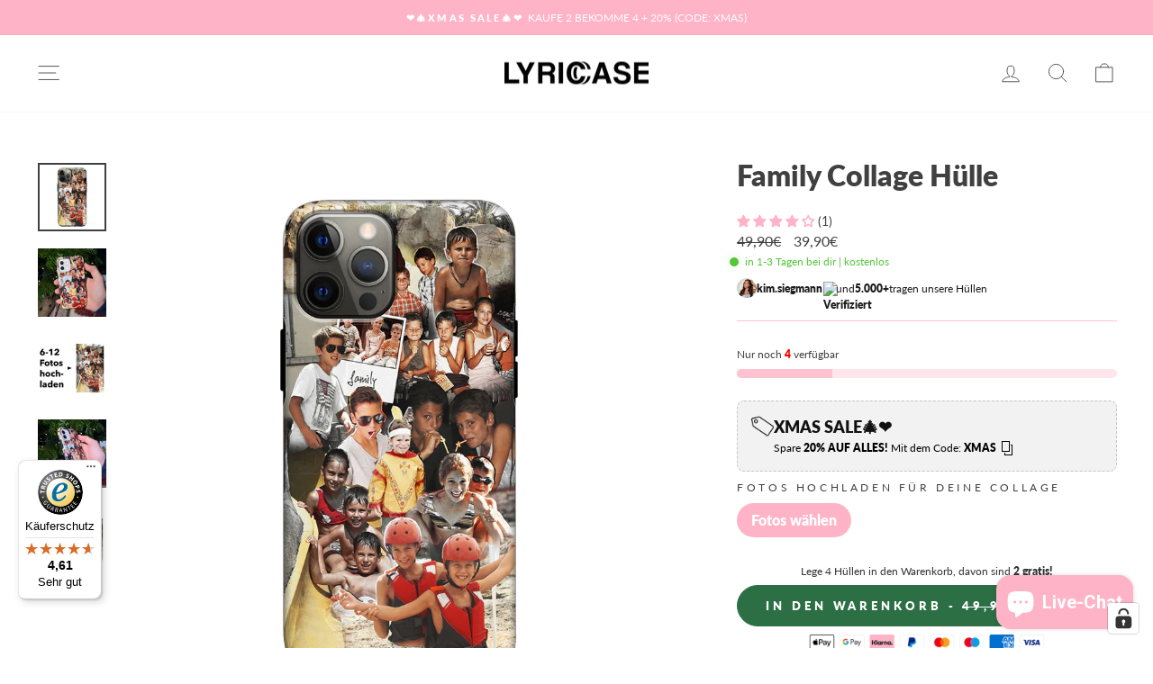

--- FILE ---
content_type: text/html; charset=utf-8
request_url: https://lyricase.de/products/family-collage-hulle
body_size: 94524
content:
<!doctype html>
<html class="no-js" lang="de" dir="ltr">
<head>
  <meta charset="utf-8">
  <meta http-equiv="X-UA-Compatible" content="IE=edge,chrome=1">
  <meta name="viewport" content="width=device-width,initial-scale=1">
  <meta name="theme-color" content="#ffb3c6">
  <link rel="canonical" href="https://lyricase.de/products/family-collage-hulle">
  <link rel="preconnect" href="https://cdn.shopify.com" crossorigin>
  <link rel="preconnect" href="https://fonts.shopifycdn.com" crossorigin>
  <link rel="dns-prefetch" href="https://productreviews.shopifycdn.com">
  <link rel="dns-prefetch" href="https://ajax.googleapis.com">
  <link rel="dns-prefetch" href="https://maps.googleapis.com">
  <link rel="dns-prefetch" href="https://maps.gstatic.com"><link rel="shortcut icon" href="//lyricase.de/cdn/shop/files/FINAL-_Favicon_32x32.png?v=1613578077" type="image/png" /><title>Family Collage Hülle
&ndash; LYRICASE
</title>
<meta name="description" content="BESCHREIBUNG &quot;FAMILY COLLAGE HÜLLE&quot; - DAS PERFEKTE GESCHENK Lade 6-12 Fotos von euch hoch und unsere talentierten Designer erstellen, nach Eingang deiner Bestellung, eine einzigartige Family - Collage komplett nach deinen Wünschen! Das Ergebnis wird auf eine hochwertige und rundumschützende Handyhülle gedruckt. Ein per"><meta property="og:site_name" content="LYRICASE">
  <meta property="og:url" content="https://lyricase.de/products/family-collage-hulle">
  <meta property="og:title" content="Family Collage Hülle">
  <meta property="og:type" content="product">
  <meta property="og:description" content="BESCHREIBUNG &quot;FAMILY COLLAGE HÜLLE&quot; - DAS PERFEKTE GESCHENK Lade 6-12 Fotos von euch hoch und unsere talentierten Designer erstellen, nach Eingang deiner Bestellung, eine einzigartige Family - Collage komplett nach deinen Wünschen! Das Ergebnis wird auf eine hochwertige und rundumschützende Handyhülle gedruckt. Ein per"><meta property="og:image" content="http://lyricase.de/cdn/shop/files/familycase_produktfoto_1.jpg?v=1699818155">
    <meta property="og:image:secure_url" content="https://lyricase.de/cdn/shop/files/familycase_produktfoto_1.jpg?v=1699818155">
    <meta property="og:image:width" content="2000">
    <meta property="og:image:height" content="2000"><meta name="twitter:site" content="@">
  <meta name="twitter:card" content="summary_large_image">
  <meta name="twitter:title" content="Family Collage Hülle">
  <meta name="twitter:description" content="BESCHREIBUNG &quot;FAMILY COLLAGE HÜLLE&quot; - DAS PERFEKTE GESCHENK Lade 6-12 Fotos von euch hoch und unsere talentierten Designer erstellen, nach Eingang deiner Bestellung, eine einzigartige Family - Collage komplett nach deinen Wünschen! Das Ergebnis wird auf eine hochwertige und rundumschützende Handyhülle gedruckt. Ein per">
<script async crossorigin fetchpriority="high" src="/cdn/shopifycloud/importmap-polyfill/es-modules-shim.2.4.0.js"></script>
<script type="importmap">
{
  "imports": {
    "element.base-media": "//lyricase.de/cdn/shop/t/47/assets/element.base-media.js?v=61305152781971747521759662676",
    "element.image.parallax": "//lyricase.de/cdn/shop/t/47/assets/element.image.parallax.js?v=59188309605188605141759662676",
    "element.model": "//lyricase.de/cdn/shop/t/47/assets/element.model.js?v=104979259955732717291759662676",
    "element.quantity-selector": "//lyricase.de/cdn/shop/t/47/assets/element.quantity-selector.js?v=68208048201360514121759662676",
    "element.text.rte": "//lyricase.de/cdn/shop/t/47/assets/element.text.rte.js?v=28194737298593644281759662676",
    "element.video": "//lyricase.de/cdn/shop/t/47/assets/element.video.js?v=110560105447302630031759662676",
    "is-land": "//lyricase.de/cdn/shop/t/47/assets/is-land.min.js?v=92343381495565747271759662677",
    "util.misc": "//lyricase.de/cdn/shop/t/47/assets/util.misc.js?v=117964846174238173191759662678",
    "util.product-loader": "//lyricase.de/cdn/shop/t/47/assets/util.product-loader.js?v=71947287259713254281759662678",
    "util.resource-loader": "//lyricase.de/cdn/shop/t/47/assets/util.resource-loader.js?v=81301169148003274841759662678",
    "vendor.in-view": "//lyricase.de/cdn/shop/t/47/assets/vendor.in-view.js?v=126891093837844970591759662678"
  }
}
</script><script type="module" src="//lyricase.de/cdn/shop/t/47/assets/is-land.min.js?v=92343381495565747271759662677"></script>
<style data-shopify>@font-face {
  font-family: Lato;
  font-weight: 800;
  font-style: normal;
  font-display: swap;
  src: url("//lyricase.de/cdn/fonts/lato/lato_n8.1117b90add05215dbc8fbc91c5f9d67872eb3fb3.woff2") format("woff2"),
       url("//lyricase.de/cdn/fonts/lato/lato_n8.6bcabf8485cf657fec14e0a6e1af25cf01733df7.woff") format("woff");
}

  @font-face {
  font-family: Lato;
  font-weight: 400;
  font-style: normal;
  font-display: swap;
  src: url("//lyricase.de/cdn/fonts/lato/lato_n4.c3b93d431f0091c8be23185e15c9d1fee1e971c5.woff2") format("woff2"),
       url("//lyricase.de/cdn/fonts/lato/lato_n4.d5c00c781efb195594fd2fd4ad04f7882949e327.woff") format("woff");
}


  @font-face {
  font-family: Lato;
  font-weight: 600;
  font-style: normal;
  font-display: swap;
  src: url("//lyricase.de/cdn/fonts/lato/lato_n6.38d0e3b23b74a60f769c51d1df73fac96c580d59.woff2") format("woff2"),
       url("//lyricase.de/cdn/fonts/lato/lato_n6.3365366161bdcc36a3f97cfbb23954d8c4bf4079.woff") format("woff");
}

  @font-face {
  font-family: Lato;
  font-weight: 400;
  font-style: italic;
  font-display: swap;
  src: url("//lyricase.de/cdn/fonts/lato/lato_i4.09c847adc47c2fefc3368f2e241a3712168bc4b6.woff2") format("woff2"),
       url("//lyricase.de/cdn/fonts/lato/lato_i4.3c7d9eb6c1b0a2bf62d892c3ee4582b016d0f30c.woff") format("woff");
}

  @font-face {
  font-family: Lato;
  font-weight: 600;
  font-style: italic;
  font-display: swap;
  src: url("//lyricase.de/cdn/fonts/lato/lato_i6.ab357ee5069e0603c2899b31e2b8ae84c4a42a48.woff2") format("woff2"),
       url("//lyricase.de/cdn/fonts/lato/lato_i6.3164fed79d7d987c1390528781c7c2f59ac7a746.woff") format("woff");
}

</style><link href="//lyricase.de/cdn/shop/t/47/assets/theme.css?v=93626464380700918791759771197" rel="stylesheet" type="text/css" media="all" />
<style data-shopify>:root {
    --typeHeaderPrimary: Lato;
    --typeHeaderFallback: sans-serif;
    --typeHeaderSize: 38px;
    --typeHeaderWeight: 800;
    --typeHeaderLineHeight: 1;
    --typeHeaderSpacing: 0.0em;

    --typeBasePrimary:Lato;
    --typeBaseFallback:sans-serif;
    --typeBaseSize: 14px;
    --typeBaseWeight: 400;
    --typeBaseSpacing: 0.0em;
    --typeBaseLineHeight: 1.6;
    --typeBaselineHeightMinus01: 1.5;

    --typeCollectionTitle: 18px;

    --iconWeight: 2px;
    --iconLinecaps: round;

    
        --buttonRadius: 50px;
    

    --colorGridOverlayOpacity: 0.1;
    --colorAnnouncement: #ffb3c6;
    --colorAnnouncementText: #ffffff;

    --colorBody: #ffffff;
    --colorBodyAlpha05: rgba(255, 255, 255, 0.05);
    --colorBodyDim: #f2f2f2;
    --colorBodyLightDim: #fafafa;
    --colorBodyMediumDim: #f5f5f5;


    --colorBorder: #ffc2d1;

    --colorBtnPrimary: #ffb3c6;
    --colorBtnPrimaryLight: #ffe6ec;
    --colorBtnPrimaryDim: #ff9ab3;
    --colorBtnPrimaryText: #ffffff;

    --colorCartDot: #ffc2d1;

    --colorDrawers: #ffffff;
    --colorDrawersDim: #f2f2f2;
    --colorDrawerBorder: #ffffff;
    --colorDrawerText: #404040;
    --colorDrawerTextDark: #1a1a1a;
    --colorDrawerButton: #ffb3c6;
    --colorDrawerButtonText: #ffffff;

    --colorFooter: #ffffff;
    --colorFooterText: #404040;
    --colorFooterTextAlpha01: #404040;

    --colorGridOverlay: #000000;
    --colorGridOverlayOpacity: 0.1;

    --colorHeaderTextAlpha01: rgba(64, 64, 64, 0.1);

    --colorHeroText: #ffffff;

    --colorSmallImageBg: #ffffff;
    --colorLargeImageBg: #404040;

    --colorImageOverlay: #000000;
    --colorImageOverlayOpacity: 0.0;
    --colorImageOverlayTextShadow: 0.1;

    --colorLink: #404040;

    --colorModalBg: rgba(255, 194, 209, 0.6);

    --colorNav: #ffffff;
    --colorNavText: #404040;

    --colorPrice: #404040;

    --colorSaleTag: #ffffff;
    --colorSaleTagText: #ffffff;

    --colorTextBody: #404040;
    --colorTextBodyAlpha015: rgba(64, 64, 64, 0.15);
    --colorTextBodyAlpha005: rgba(64, 64, 64, 0.05);
    --colorTextBodyAlpha008: rgba(64, 64, 64, 0.08);
    --colorTextSavings: #ffb3c6;

    --urlIcoSelect: url(//lyricase.de/cdn/shop/t/47/assets/ico-select.svg);
    --urlIcoSelectFooter: url(//lyricase.de/cdn/shop/t/47/assets/ico-select-footer.svg);
    --urlIcoSelectWhite: url(//lyricase.de/cdn/shop/t/47/assets/ico-select-white.svg);

    --grid-gutter: 17px;
    --drawer-gutter: 20px;

    --sizeChartMargin: 25px 0;
    --sizeChartIconMargin: 5px;

    --newsletterReminderPadding: 40px;

    /*Shop Pay Installments*/
    --color-body-text: #404040;
    --color-body: #ffffff;
    --color-bg: #ffffff;
    }

    .placeholder-content {
    background-image: linear-gradient(100deg, #ffffff 40%, #f7f7f7 63%, #ffffff 79%);
    }</style><script>
    document.documentElement.className = document.documentElement.className.replace('no-js', 'js');

    window.theme = window.theme || {};
    theme.routes = {
      home: "/",
      cart: "/cart.js",
      cartPage: "/cart",
      cartAdd: "/cart/add.js",
      cartChange: "/cart/change.js",
      search: "/search",
      predictiveSearch: "/search/suggest"
    };
    theme.strings = {
      soldOut: "Ausverkauft",
      unavailable: "Nicht verfügbar",
      inStockLabel: "Auf Lager",
      oneStockLabel: "",
      otherStockLabel: "",
      willNotShipUntil: "Wird nach dem [date] versendet",
      willBeInStockAfter: "Wird nach dem [date] auf Lager sein",
      waitingForStock: "Nachbestellt, bald verfügbar",
      savePrice: "Sparen [saved_amount]",
      cartEmpty: "Ihr Warenkorb ist im Moment leer.",
      cartTermsConfirmation: "Sie müssen den Verkaufsbedingungen zustimmen, um auszuchecken",
      searchCollections: "Kollektionen",
      searchPages: "Seiten",
      searchArticles: "Artikel",
      productFrom: "Von ",
      maxQuantity: "Du kannst nur haben [quantity] von [title] in Ihrem Warenkorbt."
    };
    theme.settings = {
      cartType: "drawer",
      isCustomerTemplate: false,
      moneyFormat: "{{amount_with_comma_separator}}€",
      saveType: "percent",
      productImageSize: "natural",
      productImageCover: false,
      predictiveSearch: true,
      predictiveSearchType: null,
      predictiveSearchVendor: false,
      predictiveSearchPrice: false,
      quickView: false,
      themeName: 'Impulse',
      themeVersion: "8.1.0"
    };
  </script>

  <script>window.performance && window.performance.mark && window.performance.mark('shopify.content_for_header.start');</script><meta name="google-site-verification" content="U7rnICVROs60Ne0bTNgz4DmF1qfEL8YkiNXHjqQfspg">
<meta id="shopify-digital-wallet" name="shopify-digital-wallet" content="/52680687812/digital_wallets/dialog">
<meta name="shopify-checkout-api-token" content="abf5f77ddabcf7a2f25b28fd07757c2d">
<meta id="in-context-paypal-metadata" data-shop-id="52680687812" data-venmo-supported="false" data-environment="production" data-locale="de_DE" data-paypal-v4="true" data-currency="EUR">
<link rel="alternate" type="application/json+oembed" href="https://lyricase.de/products/family-collage-hulle.oembed">
<script async="async" src="/checkouts/internal/preloads.js?locale=de-DE"></script>
<link rel="preconnect" href="https://shop.app" crossorigin="anonymous">
<script async="async" src="https://shop.app/checkouts/internal/preloads.js?locale=de-DE&shop_id=52680687812" crossorigin="anonymous"></script>
<script id="apple-pay-shop-capabilities" type="application/json">{"shopId":52680687812,"countryCode":"DE","currencyCode":"EUR","merchantCapabilities":["supports3DS"],"merchantId":"gid:\/\/shopify\/Shop\/52680687812","merchantName":"LYRICASE","requiredBillingContactFields":["postalAddress","email"],"requiredShippingContactFields":["postalAddress","email"],"shippingType":"shipping","supportedNetworks":["visa","maestro","masterCard","amex"],"total":{"type":"pending","label":"LYRICASE","amount":"1.00"},"shopifyPaymentsEnabled":true,"supportsSubscriptions":true}</script>
<script id="shopify-features" type="application/json">{"accessToken":"abf5f77ddabcf7a2f25b28fd07757c2d","betas":["rich-media-storefront-analytics"],"domain":"lyricase.de","predictiveSearch":true,"shopId":52680687812,"locale":"de"}</script>
<script>var Shopify = Shopify || {};
Shopify.shop = "lyricasestore.myshopify.com";
Shopify.locale = "de";
Shopify.currency = {"active":"EUR","rate":"1.0"};
Shopify.country = "DE";
Shopify.theme = {"name":"LYRICASE | NEW THEME | OCTOBER 25 | CINNAMON KISS","id":183766319369,"schema_name":"Impulse","schema_version":"8.1.0","theme_store_id":857,"role":"main"};
Shopify.theme.handle = "null";
Shopify.theme.style = {"id":null,"handle":null};
Shopify.cdnHost = "lyricase.de/cdn";
Shopify.routes = Shopify.routes || {};
Shopify.routes.root = "/";</script>
<script type="module">!function(o){(o.Shopify=o.Shopify||{}).modules=!0}(window);</script>
<script>!function(o){function n(){var o=[];function n(){o.push(Array.prototype.slice.apply(arguments))}return n.q=o,n}var t=o.Shopify=o.Shopify||{};t.loadFeatures=n(),t.autoloadFeatures=n()}(window);</script>
<script>
  window.ShopifyPay = window.ShopifyPay || {};
  window.ShopifyPay.apiHost = "shop.app\/pay";
  window.ShopifyPay.redirectState = null;
</script>
<script id="shop-js-analytics" type="application/json">{"pageType":"product"}</script>
<script defer="defer" async type="module" src="//lyricase.de/cdn/shopifycloud/shop-js/modules/v2/client.init-shop-cart-sync_kxAhZfSm.de.esm.js"></script>
<script defer="defer" async type="module" src="//lyricase.de/cdn/shopifycloud/shop-js/modules/v2/chunk.common_5BMd6ono.esm.js"></script>
<script type="module">
  await import("//lyricase.de/cdn/shopifycloud/shop-js/modules/v2/client.init-shop-cart-sync_kxAhZfSm.de.esm.js");
await import("//lyricase.de/cdn/shopifycloud/shop-js/modules/v2/chunk.common_5BMd6ono.esm.js");

  window.Shopify.SignInWithShop?.initShopCartSync?.({"fedCMEnabled":true,"windoidEnabled":true});

</script>
<script>
  window.Shopify = window.Shopify || {};
  if (!window.Shopify.featureAssets) window.Shopify.featureAssets = {};
  window.Shopify.featureAssets['shop-js'] = {"shop-cart-sync":["modules/v2/client.shop-cart-sync_81xuAXRO.de.esm.js","modules/v2/chunk.common_5BMd6ono.esm.js"],"init-fed-cm":["modules/v2/client.init-fed-cm_B2l2C8gd.de.esm.js","modules/v2/chunk.common_5BMd6ono.esm.js"],"shop-button":["modules/v2/client.shop-button_DteRmTIv.de.esm.js","modules/v2/chunk.common_5BMd6ono.esm.js"],"init-windoid":["modules/v2/client.init-windoid_BrVTPDHy.de.esm.js","modules/v2/chunk.common_5BMd6ono.esm.js"],"shop-cash-offers":["modules/v2/client.shop-cash-offers_uZhaqfcC.de.esm.js","modules/v2/chunk.common_5BMd6ono.esm.js","modules/v2/chunk.modal_DhTZgVSk.esm.js"],"shop-toast-manager":["modules/v2/client.shop-toast-manager_lTRStNPf.de.esm.js","modules/v2/chunk.common_5BMd6ono.esm.js"],"init-shop-email-lookup-coordinator":["modules/v2/client.init-shop-email-lookup-coordinator_BhyMm2Vh.de.esm.js","modules/v2/chunk.common_5BMd6ono.esm.js"],"pay-button":["modules/v2/client.pay-button_uIj7-e2V.de.esm.js","modules/v2/chunk.common_5BMd6ono.esm.js"],"avatar":["modules/v2/client.avatar_BTnouDA3.de.esm.js"],"init-shop-cart-sync":["modules/v2/client.init-shop-cart-sync_kxAhZfSm.de.esm.js","modules/v2/chunk.common_5BMd6ono.esm.js"],"shop-login-button":["modules/v2/client.shop-login-button_hqVUT9QF.de.esm.js","modules/v2/chunk.common_5BMd6ono.esm.js","modules/v2/chunk.modal_DhTZgVSk.esm.js"],"init-customer-accounts-sign-up":["modules/v2/client.init-customer-accounts-sign-up_0Oyvgx7Z.de.esm.js","modules/v2/client.shop-login-button_hqVUT9QF.de.esm.js","modules/v2/chunk.common_5BMd6ono.esm.js","modules/v2/chunk.modal_DhTZgVSk.esm.js"],"init-shop-for-new-customer-accounts":["modules/v2/client.init-shop-for-new-customer-accounts_DojLPa1w.de.esm.js","modules/v2/client.shop-login-button_hqVUT9QF.de.esm.js","modules/v2/chunk.common_5BMd6ono.esm.js","modules/v2/chunk.modal_DhTZgVSk.esm.js"],"init-customer-accounts":["modules/v2/client.init-customer-accounts_DWlFj6gc.de.esm.js","modules/v2/client.shop-login-button_hqVUT9QF.de.esm.js","modules/v2/chunk.common_5BMd6ono.esm.js","modules/v2/chunk.modal_DhTZgVSk.esm.js"],"shop-follow-button":["modules/v2/client.shop-follow-button_BEIcZOGj.de.esm.js","modules/v2/chunk.common_5BMd6ono.esm.js","modules/v2/chunk.modal_DhTZgVSk.esm.js"],"lead-capture":["modules/v2/client.lead-capture_BSpzCmmh.de.esm.js","modules/v2/chunk.common_5BMd6ono.esm.js","modules/v2/chunk.modal_DhTZgVSk.esm.js"],"checkout-modal":["modules/v2/client.checkout-modal_8HiTfxyj.de.esm.js","modules/v2/chunk.common_5BMd6ono.esm.js","modules/v2/chunk.modal_DhTZgVSk.esm.js"],"shop-login":["modules/v2/client.shop-login_Fe0VhLV0.de.esm.js","modules/v2/chunk.common_5BMd6ono.esm.js","modules/v2/chunk.modal_DhTZgVSk.esm.js"],"payment-terms":["modules/v2/client.payment-terms_C8PkVPzh.de.esm.js","modules/v2/chunk.common_5BMd6ono.esm.js","modules/v2/chunk.modal_DhTZgVSk.esm.js"]};
</script>
<script>(function() {
  var isLoaded = false;
  function asyncLoad() {
    if (isLoaded) return;
    isLoaded = true;
    var urls = ["https:\/\/tabs.stationmade.com\/registered-scripts\/tabs-by-station.js?shop=lyricasestore.myshopify.com","https:\/\/assets.getuploadkit.com\/assets\/uploadkit-client.js?shop=lyricasestore.myshopify.com","https:\/\/cdn.nfcube.com\/instafeed-953fb21bf30af7034c554241b127bfdd.js?shop=lyricasestore.myshopify.com","https:\/\/tseish-app.connect.trustedshops.com\/esc.js?apiBaseUrl=aHR0cHM6Ly90c2Vpc2gtYXBwLmNvbm5lY3QudHJ1c3RlZHNob3BzLmNvbQ==\u0026instanceId=bHlyaWNhc2VzdG9yZS5teXNob3BpZnkuY29t\u0026shop=lyricasestore.myshopify.com"];
    for (var i = 0; i < urls.length; i++) {
      var s = document.createElement('script');
      s.type = 'text/javascript';
      s.async = true;
      s.src = urls[i];
      var x = document.getElementsByTagName('script')[0];
      x.parentNode.insertBefore(s, x);
    }
  };
  if(window.attachEvent) {
    window.attachEvent('onload', asyncLoad);
  } else {
    window.addEventListener('load', asyncLoad, false);
  }
})();</script>
<script id="__st">var __st={"a":52680687812,"offset":3600,"reqid":"b2f0986c-6d79-4bd6-89d4-f684a02ec90b-1768942008","pageurl":"lyricase.de\/products\/family-collage-hulle","u":"ef42de6a828f","p":"product","rtyp":"product","rid":8350172741897};</script>
<script>window.ShopifyPaypalV4VisibilityTracking = true;</script>
<script id="captcha-bootstrap">!function(){'use strict';const t='contact',e='account',n='new_comment',o=[[t,t],['blogs',n],['comments',n],[t,'customer']],c=[[e,'customer_login'],[e,'guest_login'],[e,'recover_customer_password'],[e,'create_customer']],r=t=>t.map((([t,e])=>`form[action*='/${t}']:not([data-nocaptcha='true']) input[name='form_type'][value='${e}']`)).join(','),a=t=>()=>t?[...document.querySelectorAll(t)].map((t=>t.form)):[];function s(){const t=[...o],e=r(t);return a(e)}const i='password',u='form_key',d=['recaptcha-v3-token','g-recaptcha-response','h-captcha-response',i],f=()=>{try{return window.sessionStorage}catch{return}},m='__shopify_v',_=t=>t.elements[u];function p(t,e,n=!1){try{const o=window.sessionStorage,c=JSON.parse(o.getItem(e)),{data:r}=function(t){const{data:e,action:n}=t;return t[m]||n?{data:e,action:n}:{data:t,action:n}}(c);for(const[e,n]of Object.entries(r))t.elements[e]&&(t.elements[e].value=n);n&&o.removeItem(e)}catch(o){console.error('form repopulation failed',{error:o})}}const l='form_type',E='cptcha';function T(t){t.dataset[E]=!0}const w=window,h=w.document,L='Shopify',v='ce_forms',y='captcha';let A=!1;((t,e)=>{const n=(g='f06e6c50-85a8-45c8-87d0-21a2b65856fe',I='https://cdn.shopify.com/shopifycloud/storefront-forms-hcaptcha/ce_storefront_forms_captcha_hcaptcha.v1.5.2.iife.js',D={infoText:'Durch hCaptcha geschützt',privacyText:'Datenschutz',termsText:'Allgemeine Geschäftsbedingungen'},(t,e,n)=>{const o=w[L][v],c=o.bindForm;if(c)return c(t,g,e,D).then(n);var r;o.q.push([[t,g,e,D],n]),r=I,A||(h.body.append(Object.assign(h.createElement('script'),{id:'captcha-provider',async:!0,src:r})),A=!0)});var g,I,D;w[L]=w[L]||{},w[L][v]=w[L][v]||{},w[L][v].q=[],w[L][y]=w[L][y]||{},w[L][y].protect=function(t,e){n(t,void 0,e),T(t)},Object.freeze(w[L][y]),function(t,e,n,w,h,L){const[v,y,A,g]=function(t,e,n){const i=e?o:[],u=t?c:[],d=[...i,...u],f=r(d),m=r(i),_=r(d.filter((([t,e])=>n.includes(e))));return[a(f),a(m),a(_),s()]}(w,h,L),I=t=>{const e=t.target;return e instanceof HTMLFormElement?e:e&&e.form},D=t=>v().includes(t);t.addEventListener('submit',(t=>{const e=I(t);if(!e)return;const n=D(e)&&!e.dataset.hcaptchaBound&&!e.dataset.recaptchaBound,o=_(e),c=g().includes(e)&&(!o||!o.value);(n||c)&&t.preventDefault(),c&&!n&&(function(t){try{if(!f())return;!function(t){const e=f();if(!e)return;const n=_(t);if(!n)return;const o=n.value;o&&e.removeItem(o)}(t);const e=Array.from(Array(32),(()=>Math.random().toString(36)[2])).join('');!function(t,e){_(t)||t.append(Object.assign(document.createElement('input'),{type:'hidden',name:u})),t.elements[u].value=e}(t,e),function(t,e){const n=f();if(!n)return;const o=[...t.querySelectorAll(`input[type='${i}']`)].map((({name:t})=>t)),c=[...d,...o],r={};for(const[a,s]of new FormData(t).entries())c.includes(a)||(r[a]=s);n.setItem(e,JSON.stringify({[m]:1,action:t.action,data:r}))}(t,e)}catch(e){console.error('failed to persist form',e)}}(e),e.submit())}));const S=(t,e)=>{t&&!t.dataset[E]&&(n(t,e.some((e=>e===t))),T(t))};for(const o of['focusin','change'])t.addEventListener(o,(t=>{const e=I(t);D(e)&&S(e,y())}));const B=e.get('form_key'),M=e.get(l),P=B&&M;t.addEventListener('DOMContentLoaded',(()=>{const t=y();if(P)for(const e of t)e.elements[l].value===M&&p(e,B);[...new Set([...A(),...v().filter((t=>'true'===t.dataset.shopifyCaptcha))])].forEach((e=>S(e,t)))}))}(h,new URLSearchParams(w.location.search),n,t,e,['guest_login'])})(!0,!0)}();</script>
<script integrity="sha256-4kQ18oKyAcykRKYeNunJcIwy7WH5gtpwJnB7kiuLZ1E=" data-source-attribution="shopify.loadfeatures" defer="defer" src="//lyricase.de/cdn/shopifycloud/storefront/assets/storefront/load_feature-a0a9edcb.js" crossorigin="anonymous"></script>
<script crossorigin="anonymous" defer="defer" src="//lyricase.de/cdn/shopifycloud/storefront/assets/shopify_pay/storefront-65b4c6d7.js?v=20250812"></script>
<script data-source-attribution="shopify.dynamic_checkout.dynamic.init">var Shopify=Shopify||{};Shopify.PaymentButton=Shopify.PaymentButton||{isStorefrontPortableWallets:!0,init:function(){window.Shopify.PaymentButton.init=function(){};var t=document.createElement("script");t.src="https://lyricase.de/cdn/shopifycloud/portable-wallets/latest/portable-wallets.de.js",t.type="module",document.head.appendChild(t)}};
</script>
<script data-source-attribution="shopify.dynamic_checkout.buyer_consent">
  function portableWalletsHideBuyerConsent(e){var t=document.getElementById("shopify-buyer-consent"),n=document.getElementById("shopify-subscription-policy-button");t&&n&&(t.classList.add("hidden"),t.setAttribute("aria-hidden","true"),n.removeEventListener("click",e))}function portableWalletsShowBuyerConsent(e){var t=document.getElementById("shopify-buyer-consent"),n=document.getElementById("shopify-subscription-policy-button");t&&n&&(t.classList.remove("hidden"),t.removeAttribute("aria-hidden"),n.addEventListener("click",e))}window.Shopify?.PaymentButton&&(window.Shopify.PaymentButton.hideBuyerConsent=portableWalletsHideBuyerConsent,window.Shopify.PaymentButton.showBuyerConsent=portableWalletsShowBuyerConsent);
</script>
<script data-source-attribution="shopify.dynamic_checkout.cart.bootstrap">document.addEventListener("DOMContentLoaded",(function(){function t(){return document.querySelector("shopify-accelerated-checkout-cart, shopify-accelerated-checkout")}if(t())Shopify.PaymentButton.init();else{new MutationObserver((function(e,n){t()&&(Shopify.PaymentButton.init(),n.disconnect())})).observe(document.body,{childList:!0,subtree:!0})}}));
</script>
<link id="shopify-accelerated-checkout-styles" rel="stylesheet" media="screen" href="https://lyricase.de/cdn/shopifycloud/portable-wallets/latest/accelerated-checkout-backwards-compat.css" crossorigin="anonymous">
<style id="shopify-accelerated-checkout-cart">
        #shopify-buyer-consent {
  margin-top: 1em;
  display: inline-block;
  width: 100%;
}

#shopify-buyer-consent.hidden {
  display: none;
}

#shopify-subscription-policy-button {
  background: none;
  border: none;
  padding: 0;
  text-decoration: underline;
  font-size: inherit;
  cursor: pointer;
}

#shopify-subscription-policy-button::before {
  box-shadow: none;
}

      </style>

<script>window.performance && window.performance.mark && window.performance.mark('shopify.content_for_header.end');</script>

  <style data-shopify>
    :root {
      /* Root Variables */
      /* ========================= */
      --root-color-primary: #404040;
      --color-primary: #404040;
      --root-color-secondary: #ffffff;
      --color-secondary: #ffffff;
      --color-sale-tag: #ffffff;
      --color-sale-tag-text: #ffffff;
      --layout-section-padding-block: 3rem;
      --layout-section-padding-inline--md: 40px;
      --layout-section-max-inline-size: 1420px; 


      /* Text */
      /* ========================= */
      
      /* Body Font Styles */
      --element-text-font-family--body: Lato;
      --element-text-font-family-fallback--body: sans-serif;
      --element-text-font-weight--body: 400;
      --element-text-letter-spacing--body: 0.0em;
      --element-text-text-transform--body: none;

      /* Body Font Sizes */
      --element-text-font-size--body: initial;
      --element-text-font-size--body-xs: 10px;
      --element-text-font-size--body-sm: 12px;
      --element-text-font-size--body-md: 14px;
      --element-text-font-size--body-lg: 16px;
      
      /* Body Line Heights */
      --element-text-line-height--body: 1.6;

      /* Heading Font Styles */
      --element-text-font-family--heading: Lato;
      --element-text-font-family-fallback--heading: sans-serif;
      --element-text-font-weight--heading: 800;
      --element-text-letter-spacing--heading: 0.0em;
      
       
      
      
      /* Heading Font Sizes */
      --element-text-font-size--heading-2xl: 54px;
      --element-text-font-size--heading-xl: 38px;
      --element-text-font-size--heading-lg: 32px;
      --element-text-font-size--heading-md: 30px;
      --element-text-font-size--heading-sm: 24px;
      --element-text-font-size--heading-xs: 22px;
      
      /* Heading Line Heights */
      --element-text-line-height--heading: 1;

      /* Buttons */
      /* ========================= */
      
          --element-button-radius: 50px;
      

      --element-button-padding-block: 12px;
      --element-button-text-transform: uppercase;
      --element-button-font-weight: 800;
      --element-button-font-size: max(calc(var(--typeBaseSize) - 4px), 13px);
      --element-button-letter-spacing: .3em;

      /* Base Color Variables */
      --element-button-color-primary: #ffb3c6;
      --element-button-color-secondary: #ffffff;
      --element-button-shade-border: 100%;

      /* Hover State Variables */
      --element-button-shade-background--hover: 0%;
      --element-button-shade-border--hover: 100%;

      /* Focus State Variables */
      --element-button-color-focus: var(--color-focus);

      /* Inputs */
      /* ========================= */
      
          --element-icon-radius: 50px;
      

      --element-input-font-size: var(--element-text-font-size--body-sm);
      --element-input-box-shadow-shade: 100%;

      /* Hover State Variables */
      --element-input-background-shade--hover: 0%;
      --element-input-box-shadow-spread-radius--hover: 1px;
    }

    @media only screen and (max-width: 768px) {
      :root {
        --element-button-font-size: max(calc(var(--typeBaseSize) - 5px), 11px);
      }
    }

    .element-radio {
        &:has(input[type='radio']:checked) {
          --element-button-color: var(--element-button-color-secondary);
        }
    }

    /* ATC Button Overrides */
    /* ========================= */

    .element-button[type="submit"],
    .element-button[type="submit"] .element-text,
    .element-button--shopify-payment-wrapper button {
      --element-button-padding-block: 13px;
      --element-button-padding-inline: 20px;
      --element-button-line-height: 1.42;
      --_font-size--body-md: var(--element-button-font-size);

      line-height: 1.42 !important;
    }

    /* When dynamic checkout is enabled */
    product-form:has(.element-button--shopify-payment-wrapper) {
      --element-button-color: #404040;

      .element-button[type="submit"],
      .element-button--shopify-payment-wrapper button {
        min-height: 50px !important;
      }

      .shopify-payment-button {
        margin: 0;
      }
    }

    /* Hover animation for non-angled buttons */
    body:not([data-button_style='angled']) .element-button[type="submit"] {
      position: relative;
      overflow: hidden;

      &:after {
        content: '';
        position: absolute;
        top: 0;
        left: 150%;
        width: 200%;
        height: 100%;
        transform: skewX(-20deg);
        background-image: linear-gradient(to right,transparent, rgba(255,255,255,.25),transparent);
      }

      &:hover:after {
        animation: shine 0.75s cubic-bezier(0.01, 0.56, 1, 1);
      }
    }

    /* ANGLED STYLE - ATC Button Overrides */
    /* ========================= */
    
    [data-button_style='angled'] {
      --element-button-shade-background--active: var(--element-button-shade-background);
      --element-button-shade-border--active: var(--element-button-shade-border);

      .element-button[type="submit"] {
        --_box-shadow: none;

        position: relative;
        max-width: 94%;
        border-top: 1px solid #ffb3c6;
        border-bottom: 1px solid #ffb3c6;
        
        &:before,
        &:after {
          content: '';
          position: absolute;
          display: block;
          top: -1px;
          bottom: -1px;
          width: 20px;
          transform: skewX(-12deg);
          background-color: #ffb3c6;
        }
        
        &:before {
          left: -6px;
        }
        
        &:after {
          right: -6px;
        }
      }

      /* When dynamic checkout is enabled */
      product-form:has(.element-button--shopify-payment-wrapper) {
        .element-button[type="submit"]:before,
        .element-button[type="submit"]:after {
          background-color: color-mix(in srgb,var(--_color-text) var(--_shade-background),var(--_color-background));
          border-top: 1px solid #ffb3c6;
          border-bottom: 1px solid #ffb3c6;
        }

        .element-button[type="submit"]:before {
          border-left: 1px solid #ffb3c6;
        }
        
        .element-button[type="submit"]:after {
          border-right: 1px solid #ffb3c6;
        }
      }

      .element-button--shopify-payment-wrapper {
        --_color-background: #ffb3c6;

        button:hover,
        button:before,
        button:after {
          background-color: color-mix(in srgb,var(--_color-text) var(--_shade-background),var(--_color-background)) !important;
        }

        button:not(button:focus-visible) {
          box-shadow: none !important;
        }
      }
    }
  </style>

  <script src="//lyricase.de/cdn/shop/t/47/assets/vendor-scripts-v11.js" defer="defer"></script><link rel="stylesheet" href="//lyricase.de/cdn/shop/t/47/assets/country-flags.css"><script src="//lyricase.de/cdn/shop/t/47/assets/theme.js?v=22325264162658116151759662678" defer="defer"></script>
<!-- BEGIN app block: shopify://apps/complianz-gdpr-cookie-consent/blocks/bc-block/e49729f0-d37d-4e24-ac65-e0e2f472ac27 -->

    
    
    
<link id='complianz-css' rel="stylesheet" href=https://cdn.shopify.com/extensions/019a2fb2-ee57-75e6-ac86-acfd14822c1d/gdpr-legal-cookie-74/assets/complainz.css media="print" onload="this.media='all'">
    <style>
        #Compliance-iframe.Compliance-iframe-branded > div.purposes-header,
        #Compliance-iframe.Compliance-iframe-branded > div.cmplc-cmp-header,
        #purposes-container > div.purposes-header,
        #Compliance-cs-banner .Compliance-cs-brand {
            background-color: #ffffff !important;
            color: #000000!important;
        }
        #Compliance-iframe.Compliance-iframe-branded .purposes-header .cmplc-btn-cp ,
        #Compliance-iframe.Compliance-iframe-branded .purposes-header .cmplc-btn-cp:hover,
        #Compliance-iframe.Compliance-iframe-branded .purposes-header .cmplc-btn-back:hover  {
            background-color: #ffffff !important;
            opacity: 1 !important;
        }
        #Compliance-cs-banner .cmplc-toggle .cmplc-toggle-label {
            color: #ffffff!important;
        }
        #Compliance-iframe.Compliance-iframe-branded .purposes-header .cmplc-btn-cp:hover,
        #Compliance-iframe.Compliance-iframe-branded .purposes-header .cmplc-btn-back:hover {
            background-color: #000000!important;
            color: #ffffff!important;
        }
        #Compliance-cs-banner #Compliance-cs-title {
            font-size: 14px !important;
        }
        #Compliance-cs-banner .Compliance-cs-content,
        #Compliance-cs-title,
        .cmplc-toggle-checkbox.granular-control-checkbox span {
            background-color: #ffffff !important;
            color: #000000 !important;
            font-size: 14px !important;
        }
        #Compliance-cs-banner .Compliance-cs-close-btn {
            font-size: 14px !important;
            background-color: #ffffff !important;
        }
        #Compliance-cs-banner .Compliance-cs-opt-group {
            color: #ffffff !important;
        }
        #Compliance-cs-banner .Compliance-cs-opt-group button,
        .Compliance-alert button.Compliance-button-cancel {
            background-color: #404040!important;
            color: #ffffff!important;
        }
        #Compliance-cs-banner .Compliance-cs-opt-group button.Compliance-cs-accept-btn,
        #Compliance-cs-banner .Compliance-cs-opt-group button.Compliance-cs-btn-primary,
        .Compliance-alert button.Compliance-button-confirm {
            background-color: #ffb3c6 !important;
            color: #ffffff !important;
        }
        #Compliance-cs-banner .Compliance-cs-opt-group button.Compliance-cs-reject-btn {
            background-color: #ffb3c6!important;
            color: #ffffff!important;
        }

        #Compliance-cs-banner .Compliance-banner-content button {
            cursor: pointer !important;
            color: currentColor !important;
            text-decoration: underline !important;
            border: none !important;
            background-color: transparent !important;
            font-size: 100% !important;
            padding: 0 !important;
        }

        #Compliance-cs-banner .Compliance-cs-opt-group button {
            border-radius: 4px !important;
            padding-block: 10px !important;
        }
        @media (min-width: 640px) {
            #Compliance-cs-banner.Compliance-cs-default-floating:not(.Compliance-cs-top):not(.Compliance-cs-center) .Compliance-cs-container, #Compliance-cs-banner.Compliance-cs-default-floating:not(.Compliance-cs-bottom):not(.Compliance-cs-center) .Compliance-cs-container, #Compliance-cs-banner.Compliance-cs-default-floating.Compliance-cs-center:not(.Compliance-cs-top):not(.Compliance-cs-bottom) .Compliance-cs-container {
                width: 560px !important;
            }
            #Compliance-cs-banner.Compliance-cs-default-floating:not(.Compliance-cs-top):not(.Compliance-cs-center) .Compliance-cs-opt-group, #Compliance-cs-banner.Compliance-cs-default-floating:not(.Compliance-cs-bottom):not(.Compliance-cs-center) .Compliance-cs-opt-group, #Compliance-cs-banner.Compliance-cs-default-floating.Compliance-cs-center:not(.Compliance-cs-top):not(.Compliance-cs-bottom) .Compliance-cs-opt-group {
                flex-direction: row !important;
            }
            #Compliance-cs-banner .Compliance-cs-opt-group button:not(:last-of-type),
            #Compliance-cs-banner .Compliance-cs-opt-group button {
                margin-right: 4px !important;
            }
            #Compliance-cs-banner .Compliance-cs-container .Compliance-cs-brand {
                position: absolute !important;
                inset-block-start: 6px;
            }
        }
        #Compliance-cs-banner.Compliance-cs-default-floating:not(.Compliance-cs-top):not(.Compliance-cs-center) .Compliance-cs-opt-group > div, #Compliance-cs-banner.Compliance-cs-default-floating:not(.Compliance-cs-bottom):not(.Compliance-cs-center) .Compliance-cs-opt-group > div, #Compliance-cs-banner.Compliance-cs-default-floating.Compliance-cs-center:not(.Compliance-cs-top):not(.Compliance-cs-bottom) .Compliance-cs-opt-group > div {
            flex-direction: row-reverse;
            width: 100% !important;
        }

        .Compliance-cs-brand-badge-outer, .Compliance-cs-brand-badge, #Compliance-cs-banner.Compliance-cs-default-floating.Compliance-cs-bottom .Compliance-cs-brand-badge-outer,
        #Compliance-cs-banner.Compliance-cs-default.Compliance-cs-bottom .Compliance-cs-brand-badge-outer,
        #Compliance-cs-banner.Compliance-cs-default:not(.Compliance-cs-left) .Compliance-cs-brand-badge-outer,
        #Compliance-cs-banner.Compliance-cs-default-floating:not(.Compliance-cs-left) .Compliance-cs-brand-badge-outer {
            display: none !important
        }

        #Compliance-cs-banner:not(.Compliance-cs-top):not(.Compliance-cs-bottom) .Compliance-cs-container.Compliance-cs-themed {
            flex-direction: row !important;
        }

        #Compliance-cs-banner #Compliance-cs-title,
        #Compliance-cs-banner #Compliance-cs-custom-title {
            justify-self: center !important;
            font-size: 14px !important;
            font-family: -apple-system,sans-serif !important;
            margin-inline: auto !important;
            width: 55% !important;
            text-align: center;
            font-weight: 600;
            visibility: unset;
        }

        @media (max-width: 640px) {
            #Compliance-cs-banner #Compliance-cs-title,
            #Compliance-cs-banner #Compliance-cs-custom-title {
                display: block;
            }
        }

        #Compliance-cs-banner .Compliance-cs-brand img {
            max-width: 110px !important;
            min-height: 32px !important;
        }
        #Compliance-cs-banner .Compliance-cs-container .Compliance-cs-brand {
            background: none !important;
            padding: 0px !important;
            margin-block-start:10px !important;
            margin-inline-start:16px !important;
        }

        #Compliance-cs-banner .Compliance-cs-opt-group button {
            padding-inline: 4px !important;
        }

    </style>
    
    
    
    

    <script type="text/javascript">
        function loadScript(src) {
            return new Promise((resolve, reject) => {
                const s = document.createElement("script");
                s.src = src;
                s.charset = "UTF-8";
                s.onload = resolve;
                s.onerror = reject;
                document.head.appendChild(s);
            });
        }

        function filterGoogleConsentModeURLs(domainsArray) {
            const googleConsentModeComplianzURls = [
                // 197, # Google Tag Manager:
                {"domain":"s.www.googletagmanager.com", "path":""},
                {"domain":"www.tagmanager.google.com", "path":""},
                {"domain":"www.googletagmanager.com", "path":""},
                {"domain":"googletagmanager.com", "path":""},
                {"domain":"tagassistant.google.com", "path":""},
                {"domain":"tagmanager.google.com", "path":""},

                // 2110, # Google Analytics 4:
                {"domain":"www.analytics.google.com", "path":""},
                {"domain":"www.google-analytics.com", "path":""},
                {"domain":"ssl.google-analytics.com", "path":""},
                {"domain":"google-analytics.com", "path":""},
                {"domain":"analytics.google.com", "path":""},
                {"domain":"region1.google-analytics.com", "path":""},
                {"domain":"region1.analytics.google.com", "path":""},
                {"domain":"*.google-analytics.com", "path":""},
                {"domain":"www.googletagmanager.com", "path":"/gtag/js?id=G"},
                {"domain":"googletagmanager.com", "path":"/gtag/js?id=UA"},
                {"domain":"www.googletagmanager.com", "path":"/gtag/js?id=UA"},
                {"domain":"googletagmanager.com", "path":"/gtag/js?id=G"},

                // 177, # Google Ads conversion tracking:
                {"domain":"googlesyndication.com", "path":""},
                {"domain":"media.admob.com", "path":""},
                {"domain":"gmodules.com", "path":""},
                {"domain":"ad.ytsa.net", "path":""},
                {"domain":"dartmotif.net", "path":""},
                {"domain":"dmtry.com", "path":""},
                {"domain":"go.channelintelligence.com", "path":""},
                {"domain":"googleusercontent.com", "path":""},
                {"domain":"googlevideo.com", "path":""},
                {"domain":"gvt1.com", "path":""},
                {"domain":"links.channelintelligence.com", "path":""},
                {"domain":"obrasilinteirojoga.com.br", "path":""},
                {"domain":"pcdn.tcgmsrv.net", "path":""},
                {"domain":"rdr.tag.channelintelligence.com", "path":""},
                {"domain":"static.googleadsserving.cn", "path":""},
                {"domain":"studioapi.doubleclick.com", "path":""},
                {"domain":"teracent.net", "path":""},
                {"domain":"ttwbs.channelintelligence.com", "path":""},
                {"domain":"wtb.channelintelligence.com", "path":""},
                {"domain":"youknowbest.com", "path":""},
                {"domain":"doubleclick.net", "path":""},
                {"domain":"redirector.gvt1.com", "path":""},

                //116, # Google Ads Remarketing
                {"domain":"googlesyndication.com", "path":""},
                {"domain":"media.admob.com", "path":""},
                {"domain":"gmodules.com", "path":""},
                {"domain":"ad.ytsa.net", "path":""},
                {"domain":"dartmotif.net", "path":""},
                {"domain":"dmtry.com", "path":""},
                {"domain":"go.channelintelligence.com", "path":""},
                {"domain":"googleusercontent.com", "path":""},
                {"domain":"googlevideo.com", "path":""},
                {"domain":"gvt1.com", "path":""},
                {"domain":"links.channelintelligence.com", "path":""},
                {"domain":"obrasilinteirojoga.com.br", "path":""},
                {"domain":"pcdn.tcgmsrv.net", "path":""},
                {"domain":"rdr.tag.channelintelligence.com", "path":""},
                {"domain":"static.googleadsserving.cn", "path":""},
                {"domain":"studioapi.doubleclick.com", "path":""},
                {"domain":"teracent.net", "path":""},
                {"domain":"ttwbs.channelintelligence.com", "path":""},
                {"domain":"wtb.channelintelligence.com", "path":""},
                {"domain":"youknowbest.com", "path":""},
                {"domain":"doubleclick.net", "path":""},
                {"domain":"redirector.gvt1.com", "path":""}
            ];

            if (!Array.isArray(domainsArray)) { 
                return [];
            }

            const blockedPairs = new Map();
            for (const rule of googleConsentModeComplianzURls) {
                if (!blockedPairs.has(rule.domain)) {
                    blockedPairs.set(rule.domain, new Set());
                }
                blockedPairs.get(rule.domain).add(rule.path);
            }

            return domainsArray.filter(item => {
                const paths = blockedPairs.get(item.d);
                return !(paths && paths.has(item.p));
            });
        }

        function setupAutoblockingByDomain() {
            // autoblocking by domain
            const autoblockByDomainArray = [];
            const prefixID = '10000' // to not get mixed with real metis ids
            let cmpBlockerDomains = []
            let cmpCmplcVendorsPurposes = {}
            let counter = 1
            for (const object of autoblockByDomainArray) {
                cmpBlockerDomains.push({
                    d: object.d,
                    p: object.path,
                    v: prefixID + counter,
                });
                counter++;
            }
            
            counter = 1
            for (const object of autoblockByDomainArray) {
                cmpCmplcVendorsPurposes[prefixID + counter] = object?.p ?? '1';
                counter++;
            }

            Object.defineProperty(window, "cmp_cmplc_vendors_purposes", {
                get() {
                    return cmpCmplcVendorsPurposes;
                },
                set(value) {
                    cmpCmplcVendorsPurposes = { ...cmpCmplcVendorsPurposes, ...value };
                }
            });
            const basicGmc = false;


            Object.defineProperty(window, "cmp_importblockerdomains", {
                get() {
                    if (basicGmc) {
                        return filterGoogleConsentModeURLs(cmpBlockerDomains);
                    }
                    return cmpBlockerDomains;
                },
                set(value) {
                    cmpBlockerDomains = [ ...cmpBlockerDomains, ...value ];
                }
            });
        }

        function enforceRejectionRecovery() {
            const base = (window._cmplc = window._cmplc || {});
            const featuresHolder = {};

            function lockFlagOn(holder) {
                const desc = Object.getOwnPropertyDescriptor(holder, 'rejection_recovery');
                if (!desc) {
                    Object.defineProperty(holder, 'rejection_recovery', {
                        get() { return true; },
                        set(_) { /* ignore */ },
                        enumerable: true,
                        configurable: false
                    });
                }
                return holder;
            }

            Object.defineProperty(base, 'csFeatures', {
                configurable: false,
                enumerable: true,
                get() {
                    return featuresHolder;
                },
                set(obj) {
                    if (obj && typeof obj === 'object') {
                        Object.keys(obj).forEach(k => {
                            if (k !== 'rejection_recovery') {
                                featuresHolder[k] = obj[k];
                            }
                        });
                    }
                    // we lock it, it won't try to redefine
                    lockFlagOn(featuresHolder);
                }
            });

            // Ensure an object is exposed even if read early
            if (!('csFeatures' in base)) {
                base.csFeatures = {};
            } else {
                // If someone already set it synchronously, merge and lock now.
                base.csFeatures = base.csFeatures;
            }
        }

        function splitDomains(joinedString) {
            if (!joinedString) {
                return []; // empty string -> empty array
            }
            return joinedString.split(";");
        }

        function setupWhitelist() {
            // Whitelist by domain:
            const whitelistString = "";
            const whitelist_array = [...splitDomains(whitelistString)];
            if (Array.isArray(window?.cmp_block_ignoredomains)) {
                window.cmp_block_ignoredomains = [...whitelist_array, ...window.cmp_block_ignoredomains];
            }
        }

        async function initCompliance() {
            const currentCsConfiguration = {"siteId":4173340,"cookiePolicyIds":{"de":42074911},"banner":{"acceptButtonDisplay":true,"rejectButtonDisplay":true,"customizeButtonDisplay":true,"position":"float-center","backgroundOverlay":false,"fontSize":"14px","content":"","title":"","hideTitle":false,"acceptButtonCaption":"","rejectButtonCaption":"","customizeButtonCaption":"","cookiePolicyLinkCaption":"","privacyWidget":true,"logo":"data:image\/png;base64,iVBORw0KGgoAAAANSUhEUgAAAGQAAABcCAYAAACYyxCUAAAAAXNSR0IArs4c6QAADSJJREFUeF7tnQesdUURx\/+IvQEKWABFugEEG4KIoiDNSIuggMESRRQLKCAq2MVGsaGA2GIiaFRETVCxgWABpYgNKyhgwYJUFVDP72XPy\/nud87OzDl7v3ffvW+Sl7zk7pmd3dkyfVfSwsGdJG0t6YGJhPtJ2k\/S4yTdU9JKHaTdIulKSR+V9LvU5p+SLpD0r5ZvwHWApCck3Bt34P23pD9I+rikX0q6I+EDL\/hXCHQNepydbybpXEl3l3Q3SSsX6Oy\/kpjQ\/1UMPlnS4en\/UdR3kcTfKpIukfQAo2\/wgRf8Z0vaN\/1fgOR2FCuCIfeV9G5JG0h6ythGsjziSyVdmPr+dabfZ0p6tKRXSWLXWvDbard9XdJHEn6rfej3cTLk8ZJeko6LEFFjaPwTSS+V9B1jhR9fHX1PlbS5k4Z\/SNpb0ncl\/cf5TbbZuBjCGby+c8WVGIcXx9WSNpJ0a+aDe0jiWGV3eeHadD+BfxCUZAh3wkmSDpR050FUjf\/jT6W7hh3TBQ+W9IJqR70+cM9xzyAUfKbvEEoxZAtJP0iXdF9aFuK7x0j6haSbM52vKumySqp7SIBALv9vSPp74Ju5piUYwmpDXF2s8Kt0jOXoRyo7Kv15x8nxtY63cd1uCENYOT+StF600wlsjxS2g6TfG7RxgX8uQD+X\/u6Szvd+05ch967ExBu9nSyidjtJOsegFwns4uA9iV6EBGdCH4YghfysurzWNbEvvgY3VFr5YckKkKMeC8P3AsO7TdLHJL3I+ibKECSPH0u6v4V4Ef\/OzkeB\/aExhl2S9u4dKlo\/Uhsmn06IMAQtFvvOrAAnQZttrDl+TC9\/DApHD5L0p65JjDDkN1NygXsXFBf9hkZj5u8DySLhxQszHi7p+rYPvAw5vZLXn+XtcYraIUU+tsNQ2Rwmxxv2MC\/AjDUlcbcsAx6GoOR82ttT4XYcGawojktkeg+9JUng3N9T0hcNpOwkBJ2IheKVldX5xChD6OCmMWvg4Mc8gZn722lgufFjrt9D0lpVozdKwo8yTkDb9ggxB1fm\/A8FCMEYeS9Jtze\/ya04Bv6tygSwXaCTSFO2+cskfT\/yUUvbZ1Rb\/[base64]\/0GTizDPw3eJeCc29VtDGEVc5mXAnzbj3QiYwU+O\/0h\/9fwt2ScQy\/4mhMXzT4o6cWB9lZTIlDYARYgAqP8eeEaSWt3MSSKLNcpRxUrxmMZJhjCujTpizOaC9br\/CltYbhrm0I3Mgl9zExY0G8e3SFcipiWkY9LAKuT89wCjkdWn1enQG95i4U0\/f6I5PFzNjeb4ZAjzssC\/Pa4tb1AHMLGowyJOmBynV0lacsum03jw00lERXiBURFJhnXqxfOTBq3t32uHfFc3IcWsGCOtho1fucUWW2UISgopZSrXavIxK84CCISEcuqF95bMflQb+PUjvsI\/0WJoLy\/poXGuZ+DN1Q\/YknwApb0nZqTz7GBdFUCuIdY+RYQQIc3zQvoRtxJfYAjwbLeevGyQy83Gu\/o8D6Ooti7yRAUH0wZJcDjssQnz6DmpAsnnFIZG7EZ9QEsD51+iCBCpEakRwsQaiJwYJMhuBifG\/k609ajQBFUHbVjsYuvGEBjdIK6ukK\/[base64]\/SKVRb9xop6sZqUZ4tll0RBMZsyDd7Jmtic1DJTLlUt2KLAzPEmTWGm7UpO7aJgphuA+JCFyKKB7WGnG9IGZGWdMBGaKIUSCYL0cCgQxcKlbEGUIYZerWUin5XdWXqlwH+xE+AAsiDIEH\/rOFtJp+R2GWFKRd6zkPpBMb0GUIWj1JY5Ui66J+L0kQzDdf8IxqihDSAWLOLEcJExukyWGTBhvlhiyxJCw2Lt0ZPVcNEuXes+Ja35W8sgiDokANguilzp54+SPzwTAEOKBPCYPa0KWFENrhhy\/wxBiZEtowoTYkPJrQXSHgG+mTCdE9FGZYCh4jYt9AtZmiiGExWD2KAGeidunRz0pD94S9C84DgbaZ4K6CPdMXJ+QIw\/eBZ\/MEgSUdlCRwEhSjQVR+9lBVU7Ihy2k0\/B7aYZQYMBT8YEcbU90Yz3HMxXk8OQUpR0JeexajN4wIHz485mnjpU9UwzBe0dFm6gXr20eyYIiR9EKE40GyiFSUziM3IyphtKBckSGUDr8OmPWosksoCsRSkpN3qcV4CjKNIWXLTg2lU232s3\/[base64]\/SenCtw02RIyRzDr1bpakQoWnCqpBdajRq\/k87Wp+QHxTth\/uqBvrqaeq3apIVHqmGze1dvMoT8C\/I7SgHFB0h5tiCaik0mbe75ibb+kNDcxYwNghFIKLZmQfQKoOzuVaM2oiiSHFGcsZy1ViXT6GSRC8lx5ynXAX21z6eEPQzJkBd7LKAg\/3OsRiO\/z9E3SmSfQOhcv5hRPPUaSbCntrq3zhTt3+QcMLFiz3e2tZp50r3ZQRytkeMKGnGBL8cQzmeMg55VYBHP75TBoFiLBSwMLtz5ymqZD8BJBVArcb9GwfHiocGikd891Sl4yIbjMbIjkchQIls\/4h7hPikFPGPhdYBxPzBo\/DPNig0cpRwDFAYjn94DZIaxUr27zsKJQdSDiwpxnvqMzf7mmdfGxT4py9ZgqAiEKGyJihYe7++MgSzfkhGP3FuWSQhFF4U3AstYILq2FfVkowVeckQgSRGfGymjGhnU6GpjF0Uv1Vx\/7EzqwVsLivFFSn+QVYzgM182sIshfeoGeiaQcqt4KIs8oNXSIaViKe1H8eeS4I1bjmYSIJgsUzEod\/FQw8pT0afPwMFrmR4ieHF2cWdYFSQiOOu23mgaitGwILzQWqA5xxAKCTBpkcLAXmK4pPGd8IBY\/Vqn99vRdoi03E\/jKqRMjeGzDOJ4nYeAvohkhZj\/zlG8FgLOfasKZ9+JrL9D635PMseTnJOr1lCLx4iWWFMRF0uJtG3j8Lqko48VIN637iaLIRDJq5asgFkD9BdPzcRPpiqq3vlBMEAa+3PbBx6GcGRhKCvhc\/cSPQntqHlv2b\/QldjhEaMlxtTTugboYQjfcizgzy5denwSJr6NBo6g\/Q3iWKjRYjhm3V8vQ6AN\/wZ11acd0O4pgmwZWqMlrTiqWNhZvBGGwAjsLa+ZYo4gTRGeZDHj7cFHJnlXl7JVZnmQKEPgRfQSWyz8w+aGNm75cCgOTQlzL1C5Ak+sqwBnH4ZACJV5PGEwXqIXuh3FOIknsxxP0ZqNVLfANNIqUfWVsromi6ML5aZEJbqFZAilw3kAIHdMYeXFRx45rtGpnh41E\/XdIfUEYrJA7Is4YxZy8pt9Y0\/DPGS9roZrlee4m6815MbAPVE\/ZRQe61CG0CHZV2zlxVZtwWNP4xklmBY5BWAcARXLPYnn4U4JhtT94K7FKjrpdUnwk2Amz70MDQNQ3rBMewETE2b\/QYEiJRlSE87b6sjoa3hHsgLaoQNwsRKclyuij+bNEeYNWeXeAS+icrRKd+uwx8EQOqKuO25bVtk4rMURHhIAiI+EWIGcg+mz6cU0zPgewBKOM4r3VghyKwLjYkiTOCyzHGUYKNcrQrWNBNsbwXpHGq\/2QNfDnPn19IoLl7dIiKD0BGTYlI60WBEMaXZJfiESC4EM\/I84WYIGLlD+UO5gfJsISz9Yb5EMv+SsO8+OQhq7MklZltIYZsDoByUmoy8RXJwEyRGYDXPQZrlErbuHQDkmHosBvmjETI4P0q3bgDhcYp7YCWjiXf4TGAoetHAMqTAVRuAJtEwpfedgue\/+D1c+SilHLE43AAAAAElFTkSuQmCC","brandTextColor":"#000000","brandBackgroundColor":"#ffffff","backgroundColor":"#ffffff","textColor":"#000000","acceptButtonColor":"#ffb3c6","acceptButtonCaptionColor":"#ffffff","rejectButtonColor":"#ffb3c6","rejectButtonCaptionColor":"#ffffff","customizeButtonColor":"#404040","customizeButtonCaptionColor":"#ffffff","applyStyles":"false"},"whitelabel":true,"privacyWidget":true};
            const preview_config = {"format_and_position":{"has_background_overlay":false,"position":"float-center"},"text":{"fontsize":"14px","content":{"main":"","accept":"","reject":"","learnMore":"","title":"","hideTitle":false,"cp_caption":""}},"theme":{"setting_type":2,"standard":{"subtype":"light"},"color":{"selected_color":"Mint","selected_color_style":"neutral"},"custom":{"main":{"background":"#ffffff","text":"#000000"},"acceptButton":{"background":"#ffb3c6","text":"#ffffff"},"rejectButton":{"background":"#ffb3c6","text":"#ffffff"},"learnMoreButton":{"background":"#404040","text":"#ffffff"}},"logo":{"type":3,"add_from_url":{"url":"","brand_header_color":"#ffffff","brand_text_color":"#000000"},"upload":{"src":"data:image\/png;base64,iVBORw0KGgoAAAANSUhEUgAAAGQAAABcCAYAAACYyxCUAAAAAXNSR0IArs4c6QAADSJJREFUeF7tnQesdUURx\/+IvQEKWABFugEEG4KIoiDNSIuggMESRRQLKCAq2MVGsaGA2GIiaFRETVCxgWABpYgNKyhgwYJUFVDP72XPy\/nud87OzDl7v3ffvW+Sl7zk7pmd3dkyfVfSwsGdJG0t6YGJhPtJ2k\/S4yTdU9JKHaTdIulKSR+V9LvU5p+SLpD0r5ZvwHWApCck3Bt34P23pD9I+rikX0q6I+EDL\/hXCHQNepydbybpXEl3l3Q3SSsX6Oy\/kpjQ\/1UMPlnS4en\/UdR3kcTfKpIukfQAo2\/wgRf8Z0vaN\/1fgOR2FCuCIfeV9G5JG0h6ythGsjziSyVdmPr+dabfZ0p6tKRXSWLXWvDbard9XdJHEn6rfej3cTLk8ZJeko6LEFFjaPwTSS+V9B1jhR9fHX1PlbS5k4Z\/SNpb0ncl\/cf5TbbZuBjCGby+c8WVGIcXx9WSNpJ0a+aDe0jiWGV3eeHadD+BfxCUZAh3wkmSDpR050FUjf\/jT6W7hh3TBQ+W9IJqR70+cM9xzyAUfKbvEEoxZAtJP0iXdF9aFuK7x0j6haSbM52vKumySqp7SIBALv9vSPp74Ju5piUYwmpDXF2s8Kt0jOXoRyo7Kv15x8nxtY63cd1uCENYOT+StF600wlsjxS2g6TfG7RxgX8uQD+X\/u6Szvd+05ch967ExBu9nSyidjtJOsegFwns4uA9iV6EBGdCH4YghfysurzWNbEvvgY3VFr5YckKkKMeC8P3AsO7TdLHJL3I+ibKECSPH0u6v4V4Ef\/OzkeB\/aExhl2S9u4dKlo\/Uhsmn06IMAQtFvvOrAAnQZttrDl+TC9\/DApHD5L0p65JjDDkN1NygXsXFBf9hkZj5u8DySLhxQszHi7p+rYPvAw5vZLXn+XtcYraIUU+tsNQ2Rwmxxv2MC\/AjDUlcbcsAx6GoOR82ttT4XYcGawojktkeg+9JUng3N9T0hcNpOwkBJ2IheKVldX5xChD6OCmMWvg4Mc8gZn722lgufFjrt9D0lpVozdKwo8yTkDb9ggxB1fm\/A8FCMEYeS9Jtze\/ya04Bv6tygSwXaCTSFO2+cskfT\/yUUvbZ1Rb\/[base64]\/0GTizDPw3eJeCc29VtDGEVc5mXAnzbj3QiYwU+O\/0h\/9fwt2ScQy\/4mhMXzT4o6cWB9lZTIlDYARYgAqP8eeEaSWt3MSSKLNcpRxUrxmMZJhjCujTpizOaC9br\/CltYbhrm0I3Mgl9zExY0G8e3SFcipiWkY9LAKuT89wCjkdWn1enQG95i4U0\/f6I5PFzNjeb4ZAjzssC\/Pa4tb1AHMLGowyJOmBynV0lacsum03jw00lERXiBURFJhnXqxfOTBq3t32uHfFc3IcWsGCOtho1fucUWW2UISgopZSrXavIxK84CCISEcuqF95bMflQb+PUjvsI\/0WJoLy\/poXGuZ+DN1Q\/YknwApb0nZqTz7GBdFUCuIdY+RYQQIc3zQvoRtxJfYAjwbLeevGyQy83Gu\/o8D6Ooti7yRAUH0wZJcDjssQnz6DmpAsnnFIZG7EZ9QEsD51+iCBCpEakRwsQaiJwYJMhuBifG\/k609ajQBFUHbVjsYuvGEBjdIK6ukK\/[base64]\/SKVRb9xop6sZqUZ4tll0RBMZsyDd7Jmtic1DJTLlUt2KLAzPEmTWGm7UpO7aJgphuA+JCFyKKB7WGnG9IGZGWdMBGaKIUSCYL0cCgQxcKlbEGUIYZerWUin5XdWXqlwH+xE+AAsiDIEH\/rOFtJp+R2GWFKRd6zkPpBMb0GUIWj1JY5Ui66J+L0kQzDdf8IxqihDSAWLOLEcJExukyWGTBhvlhiyxJCw2Lt0ZPVcNEuXes+Ja35W8sgiDokANguilzp54+SPzwTAEOKBPCYPa0KWFENrhhy\/wxBiZEtowoTYkPJrQXSHgG+mTCdE9FGZYCh4jYt9AtZmiiGExWD2KAGeidunRz0pD94S9C84DgbaZ4K6CPdMXJ+QIw\/eBZ\/MEgSUdlCRwEhSjQVR+9lBVU7Ihy2k0\/B7aYZQYMBT8YEcbU90Yz3HMxXk8OQUpR0JeexajN4wIHz485mnjpU9UwzBe0dFm6gXr20eyYIiR9EKE40GyiFSUziM3IyphtKBckSGUDr8OmPWosksoCsRSkpN3qcV4CjKNIWXLTg2lU232s3\/[base64]\/SenCtw02RIyRzDr1bpakQoWnCqpBdajRq\/k87Wp+QHxTth\/uqBvrqaeq3apIVHqmGze1dvMoT8C\/I7SgHFB0h5tiCaik0mbe75ibb+kNDcxYwNghFIKLZmQfQKoOzuVaM2oiiSHFGcsZy1ViXT6GSRC8lx5ynXAX21z6eEPQzJkBd7LKAg\/3OsRiO\/z9E3SmSfQOhcv5hRPPUaSbCntrq3zhTt3+QcMLFiz3e2tZp50r3ZQRytkeMKGnGBL8cQzmeMg55VYBHP75TBoFiLBSwMLtz5ymqZD8BJBVArcb9GwfHiocGikd891Sl4yIbjMbIjkchQIls\/4h7hPikFPGPhdYBxPzBo\/DPNig0cpRwDFAYjn94DZIaxUr27zsKJQdSDiwpxnvqMzf7mmdfGxT4py9ZgqAiEKGyJihYe7++MgSzfkhGP3FuWSQhFF4U3AstYILq2FfVkowVeckQgSRGfGymjGhnU6GpjF0Uv1Vx\/7EzqwVsLivFFSn+QVYzgM182sIshfeoGeiaQcqt4KIs8oNXSIaViKe1H8eeS4I1bjmYSIJgsUzEod\/FQw8pT0afPwMFrmR4ieHF2cWdYFSQiOOu23mgaitGwILzQWqA5xxAKCTBpkcLAXmK4pPGd8IBY\/Vqn99vRdoi03E\/jKqRMjeGzDOJ4nYeAvohkhZj\/zlG8FgLOfasKZ9+JrL9D635PMseTnJOr1lCLx4iWWFMRF0uJtG3j8Lqko48VIN637iaLIRDJq5asgFkD9BdPzcRPpiqq3vlBMEAa+3PbBx6GcGRhKCvhc\/cSPQntqHlv2b\/QldjhEaMlxtTTugboYQjfcizgzy5denwSJr6NBo6g\/Q3iWKjRYjhm3V8vQ6AN\/wZ11acd0O4pgmwZWqMlrTiqWNhZvBGGwAjsLa+ZYo4gTRGeZDHj7cFHJnlXl7JVZnmQKEPgRfQSWyz8w+aGNm75cCgOTQlzL1C5Ak+sqwBnH4ZACJV5PGEwXqIXuh3FOIknsxxP0ZqNVLfANNIqUfWVsromi6ML5aZEJbqFZAilw3kAIHdMYeXFRx45rtGpnh41E\/XdIfUEYrJA7Is4YxZy8pt9Y0\/DPGS9roZrlee4m6815MbAPVE\/ZRQe61CG0CHZV2zlxVZtwWNP4xklmBY5BWAcARXLPYnn4U4JhtT94K7FKjrpdUnwk2Amz70MDQNQ3rBMewETE2b\/QYEiJRlSE87b6sjoa3hHsgLaoQNwsRKclyuij+bNEeYNWeXeAS+icrRKd+uwx8EQOqKuO25bVtk4rMURHhIAiI+EWIGcg+mz6cU0zPgewBKOM4r3VghyKwLjYkiTOCyzHGUYKNcrQrWNBNsbwXpHGq\/2QNfDnPn19IoLl7dIiKD0BGTYlI60WBEMaXZJfiESC4EM\/I84WYIGLlD+UO5gfJsISz9Yb5EMv+SsO8+OQhq7MklZltIYZsDoByUmoy8RXJwEyRGYDXPQZrlErbuHQDkmHosBvmjETI4P0q3bgDhcYp7YCWjiXf4TGAoetHAMqTAVRuAJtEwpfedgue\/+D1c+SilHLE43AAAAAElFTkSuQmCC","brand_header_color":"#ffffff","brand_text_color":"#000000"}}},"whitelabel":true,"privacyWidget":true,"cookiePolicyPageUrl":"\/pages\/cookie-policy","privacyPolicyPageUrl":"\/policies\/privacy-policy","primaryDomain":"https:\/\/lyricase.de"};
            const settings = {"businessLocation":"DE","legislations":{"isAutomatic":true,"customLegislations":{"gdprApplies":true,"usprApplies":false,"ccpaApplies":false,"lgpdApplies":false}},"googleConsentMode":false,"enableTcf":false,"fallbackLanguage":"en","emailNotification":true,"targetLocations":[],"reviewModalDismissed":true,"reviewModalDismissedAt":"2025-07-23T17:37:16.989Z"};

            const supportedLangs = [
            'bg','ca','cs','da','de','el','en','en-GB','es','et',
            'fi','fr','hr','hu','it','lt','lv','nl','no','pl',
            'pt','pt-BR','ro','ru','sk','sl','sv'
            ];

            // Build i18n map; prefer globals (e.g., window.it / window.en) if your locale files define them,
            // otherwise fall back to Liquid-injected JSON (cleaned_*).
            const currentLang = "de";
            const fallbackLang = "en";

            let cmplc_i18n = {};

            // fallback first
            (function attachFallback() {
                // If your external locale file defines a global like "window[<lang>]"
                if (typeof window[fallbackLang] !== "undefined") {
                    cmplc_i18n[fallbackLang] = window[fallbackLang];
                    return;
                }
            })();

            // then current
            (function attachCurrent() {
            if (supportedLangs.includes(currentLang)) {
                if (typeof window[currentLang] !== "undefined") {
                    cmplc_i18n[currentLang] = window[currentLang];
                    return;
                }
            }
            })();

            const isPrimaryLang = true;
            const primaryDomain = "https://lyricase.de";
            const cookiePolicyPageUrl = "/pages/cookie-policy";
            const privacyPolicyPageUrl = "/policies/privacy-policy";

            const cookiePolicyId =
            currentCsConfiguration?.cookiePolicyIds[currentLang] ??
            currentCsConfiguration?.cookiePolicyIds[fallbackLang];

            // 🔴 IMPORTANT: make _cmplc global
            window._cmplc = window?._cmplc || [];
            const _cmplc = window._cmplc;

            _cmplc.csConfiguration = {
                ..._cmplc.csConfiguration,
                ...currentCsConfiguration,
                cookiePolicyId,
                consentOnContinuedBrowsing:  false,
                perPurposeConsent:           true,
                countryDetection:            true,
                enableGdpr:                  settings?.legislations?.customLegislations?.gdprApplies,
                enableUspr:                  settings?.legislations?.customLegislations?.usprApplies,
                enableCcpa:                  settings?.legislations?.customLegislations?.ccpaApplies,
                enableLgpd:                  settings?.legislations?.customLegislations?.lgpdApplies,
                googleConsentMode:           settings?.googleConsentMode,
                uetConsentMode:              settings?.microsoftConsentMode,
                enableTcf:                   settings?.enableTcf,
                tcfPublisherCC:              settings?.businessLocation,
                lang:                        supportedLangs.includes(currentLang) ? currentLang : fallbackLang,
                i18n:                        cmplc_i18n,
                brand:                       'Complianz',
                cookiePolicyInOtherWindow:   true,
                cookiePolicyUrl:             `${primaryDomain}${isPrimaryLang ? '' : '/' + currentLang}${cookiePolicyPageUrl}`,
                privacyPolicyUrl:            `${primaryDomain}${isPrimaryLang ? '' : '/' + currentLang}${privacyPolicyPageUrl}`,
                floatingPreferencesButtonDisplay: currentCsConfiguration?.privacyWidget ? (currentCsConfiguration?.banner?.privacyWidgetPosition ?? 'bottom-right') : false,
                cmpId:                       { tcf: 332 },
                callback:                    {},
                purposes:                    "1, 2, 3, 4, 5",
                promptToAcceptOnBlockedElements: true,
                googleEnableAdvertiserConsentMode: settings?.googleConsentMode && settings?.enableTcf
            };

            const customeContent = preview_config?.text?.content ?? {};
            const titleContent =
            customeContent?.title?.hasOwnProperty(currentLang) ? customeContent?.title[currentLang] :
            customeContent?.title?.hasOwnProperty(fallbackLang) ? customeContent?.title[fallbackLang] : '';
            let mainContent =
            customeContent?.main?.hasOwnProperty(currentLang) ? customeContent?.main[currentLang] :
            customeContent?.main?.hasOwnProperty(fallbackLang) ? customeContent?.main[fallbackLang] : '';
            if (titleContent !== '') {
            mainContent = mainContent !== '' ? `<h2 id='Compliance-cs-custom-title'>${titleContent}</h2>${mainContent}` : '';
            }

            _cmplc.csConfiguration.banner = {
            ..._cmplc.csConfiguration.banner,
            content: mainContent,
            acceptButtonCaption:
                customeContent?.accept?.hasOwnProperty(currentLang) ? customeContent?.accept[currentLang] :
                customeContent?.accept?.hasOwnProperty(fallbackLang) ? customeContent?.accept[fallbackLang] : '',
            rejectButtonCaption:
                customeContent?.reject?.hasOwnProperty(currentLang) ? customeContent?.reject[currentLang] :
                customeContent?.reject?.hasOwnProperty(fallbackLang) ? customeContent?.reject[fallbackLang] : '',
            customizeButtonCaption:
                customeContent?.learnMore?.hasOwnProperty(currentLang) ? customeContent?.learnMore[currentLang] :
                customeContent?.learnMore?.hasOwnProperty(fallbackLang) ? customeContent?.learnMore[fallbackLang] : '',
            cookiePolicyLinkCaption:
                customeContent?.cp_caption?.hasOwnProperty(currentLang) ? customeContent?.cp_caption[currentLang] :
                customeContent?.cp_caption?.hasOwnProperty(fallbackLang) ? customeContent?.cp_caption[fallbackLang] : '',
            };

            var onPreferenceExpressedOrNotNeededCallback = function(prefs) {
                var isPrefEmpty = !prefs || Object.keys(prefs).length === 0;
                var consent = isPrefEmpty ? _cmplc.cs.api.getPreferences() : prefs;
                var shopifyPurposes = {
                    "analytics": [4, 's'],
                    "marketing": [5, 'adv'],
                    "preferences": [2, 3],
                    "sale_of_data": ['s', 'sh'],
                }
                var expressedConsent = {};
                Object.keys(shopifyPurposes).forEach(function(purposeItem) {
                    var purposeExpressed = null
                    shopifyPurposes[purposeItem].forEach(item => {
                    if (consent.purposes && typeof consent.purposes[item] === 'boolean') {
                        purposeExpressed = consent.purposes[item];
                    }
                    if (consent.uspr && typeof consent.uspr[item] === 'boolean' && purposeExpressed !== false) {
                        purposeExpressed = consent.uspr[item];
                    }
                    })
                    if (typeof purposeExpressed === 'boolean') {
                        expressedConsent[purposeItem] = purposeExpressed;
                    }
                })

                var oldConsentOfCustomer = Shopify.customerPrivacy.currentVisitorConsent();
                if (oldConsentOfCustomer["sale_of_data"] !== 'no') {
                    expressedConsent["sale_of_data"] = true;
                }

                window.Shopify.customerPrivacy.setTrackingConsent(expressedConsent, function() {});
            }

            var onCcpaOptOutCallback = function () {
                window.Shopify.customerPrivacy.setTrackingConsent({ "sale_of_data": false });
            }
        
            var onReady = function () {
                const currentConsent = window.Shopify.customerPrivacy.currentVisitorConsent();
                delete currentConsent['sale_of_data'];
                if (Object.values(currentConsent).some(consent => consent !== '') || !_cmplc.cs.state.needsConsent) {
                    return;
                }
                window._cmplc.cs.api.showBanner();
            }

            _cmplc.csConfiguration.callback.onPreferenceExpressedOrNotNeeded = onPreferenceExpressedOrNotNeededCallback;
            _cmplc.csConfiguration.callback.onCcpaOptOut = onCcpaOptOutCallback;
            _cmplc.csConfiguration.callback.onReady = onReady;

            window.dispatchEvent(new CustomEvent('cmplc::configurationIsSet'));
            window.COMPLIANZ_CONFIGURATION_IS_SET = true;

            if (settings?.disableAutoBlocking === true) {
                await loadScript(`https://cs.complianz.io/sync/${currentCsConfiguration.siteId}.js`)
                return;
            }

            // Load Complianz autoblocking AFTER config is set and global
            await loadScript(`https://cs.complianz.io/autoblocking/${currentCsConfiguration.siteId}.js`)
        }

        Promise.all([
            loadScript("https://cdn.shopify.com/extensions/019a2fb2-ee57-75e6-ac86-acfd14822c1d/gdpr-legal-cookie-74/assets/de.js"),
            loadScript("https://cdn.shopify.com/extensions/019a2fb2-ee57-75e6-ac86-acfd14822c1d/gdpr-legal-cookie-74/assets/en.js"),
        ]).then(async () => {
            // Autoblocking by domain:
            enforceRejectionRecovery();
            setupAutoblockingByDomain();
            await initCompliance();
            
        }).catch(async (err) => {
            console.error("Failed to load locale scripts:", err);
            // Autoblocking by domain:
            setupAutoblockingByDomain();
            await initCompliance();
        }).finally(() => {
            // Whitelist by domain:
            setupWhitelist();
            loadScript("https://cdn.complianz.io/cs/compliance_cs.js");
            if(false == true) {
                loadScript("https://cdn.complianz.io/cs/tcf/stub-v2.js");
                loadScript("https://cdn.complianz.io/cs/tcf/safe-tcf-v2.js");
            }
            if(false == true) {
                loadScript("//cdn.complianz.io/cs/gpp/stub.js");
            }
        });
    </script>

    <script>
        window.Shopify.loadFeatures(
            [
                {
                name: 'consent-tracking-api',
                version: '0.1',
                },
            ],
            function(error) {
                if (error) {
                throw error;
                }
            }
        );
    </script>


<!-- END app block --><!-- BEGIN app block: shopify://apps/tabs-studio/blocks/global_embed_block/19980fb9-f2ca-4ada-ad36-c0364c3318b8 -->
<style id="tabs-by-station-custom-styles">
  .station-tabs .station-tabs-content-inner{border-radius:3px !important;border-width:1px !important;background-color:#FFFFFF !important;border-color:#e4e4e7 !important;padding:24px !important;}.station-tabs.mod-full-width .station-tabs-content-inner, .station-tabs .station-tabs-tabset.mod-vertical .station-tabs-content-inner{border-radius:0 !important;border-width:0 !important;padding:10px 24px 24px !important;}.station-tabs .station-tabs-tabcontent{border-radius:3px !important;border-width:1px !important;background-color:#FFFFFF !important;border-color:#e4e4e7 !important;padding:24px !important;}.station-tabs.mod-full-width .station-tabs-tabcontent, .station-tabs .station-tabs-tabset.mod-vertical .station-tabs-tabcontent{border-radius:0 !important;border-width:0 !important;padding:10px 24px 24px !important;}.station-tabs .station-tabs-link{border-radius:3px 3px 0 0 !important;padding:12px 24px !important;margin:0 0 -1px 0 !important;border-width:1px 1px 0 1px !important;border-color:transparent !important;color:#71717a !important;font-weight:500 !important;}.station-tabs.mod-full-width .station-tabs-link, .station-tabs .station-tabs-tabset.mod-vertical .station-tabs-link{border-radius:0 !important;padding:14px 24px !important;margin:0 !important;border-width:1px 0 0 !important;border-color:#e4e4e7 !important;}.station-tabs .station-tabs-tab{border-radius:3px 3px 0 0 !important;padding:12px 24px !important;margin:0 0 -1px 0 !important;border-width:1px 1px 0 1px !important;border-color:transparent !important;color:#71717a !important;font-weight:500 !important;}.station-tabs.mod-full-width .station-tabs-tab, .station-tabs .station-tabs-tabset.mod-vertical .station-tabs-tab{border-radius:0 !important;padding:14px 24px !important;margin:0 !important;border-width:1px 0 0 !important;border-color:#e4e4e7 !important;}.station-tabs .station-tabs-link.is-active{background-color:#FFFFFF !important;background-color:#FFFFFF !important;color:currentColor !important;border-color:#e4e4e7 !important;}.station-tabs .station-tabs-tab.is-active{background-color:#FFFFFF !important;background-color:#FFFFFF !important;color:currentColor !important;border-color:#e4e4e7 !important;}.station-tabs .station-tabs-content-inner > :first-child{margin-top:0 !important;}.station-tabs .station-tabs-tabcontent > :first-child{margin-top:0 !important;}.station-tabs .station-tabs-content-inner > :last-child{margin-bottom:0 !important;}.station-tabs .station-tabs-tabcontent > :last-child{margin-bottom:0 !important;}.station-tabs .station-tabs-link:hover{color:currentColor !important;}.station-tabs .station-tabs-tab:hover{color:currentColor !important;}.station-tabs .station-tabs-link.is-active:hover{color:currentColor !important;}.station-tabs .station-tabs-tab.is-active:hover{color:currentColor !important;}.station-tabs.mod-full-width , .station-tabs .station-tabs-tabset.mod-vertical {border-width:1px !important;border-radius:3px !important;border-color:#e4e4e7 !important;}.station-tabs.mod-full-width .station-tabs-tabset, .station-tabs .station-tabs-tabset.mod-vertical .station-tabs-tabset{border-width:1px !important;border-radius:3px !important;border-color:#e4e4e7 !important;}.station-tabs.mod-full-width .station-tabs-link:first-of-type, .station-tabs .station-tabs-tabset.mod-vertical .station-tabs-link:first-of-type{border-width:0 !important;}.station-tabs.mod-full-width .station-tabs-tabtitle:first-of-type .station-tabs-tab, .station-tabs .station-tabs-tabset.mod-vertical .station-tabs-tabtitle:first-of-type .station-tabs-tab{border-width:0 !important;}
  
</style>

<script id="station-tabs-data-json" type="application/json">{
  "globalAbove": null,
  "globalBelow": null,
  "proTabsHTML": "",
  "productTitle": "Family Collage Hülle",
  "productDescription": "\u003ch4\u003e\u003cimg src=\"https:\/\/cdn.shopify.com\/s\/files\/1\/0526\/8068\/7812\/files\/LYRICASE_Icons_and_payment-icons__1_compressed.png?v=1732557390\" alt=\"\"\u003e\u003c\/h4\u003e\n\u003ch4\u003eBESCHREIBUNG\u003cbr\u003e\n\u003c\/h4\u003e\n\u003cp\u003e\u003cstrong\u003e\"FAMILY COLLAGE HÜLLE\" - DAS PERFEKTE GESCHENK\u003c\/strong\u003e\u003c\/p\u003e\n\u003cp\u003eLade \u003cstrong\u003e6-12 Fotos\u003c\/strong\u003e von euch hoch und unsere talentierten Designer erstellen, nach Eingang deiner Bestellung, eine \u003cstrong\u003eeinzigartige Family - Collage\u003c\/strong\u003e komplett nach deinen Wünschen! D\u003cspan\u003eas Ergebnis wird auf eine hochwertige und \u003c\/span\u003e\u003cstrong\u003erundumschützende Handyhülle gedruckt. \u003c\/strong\u003e\u003cspan\u003eEin persönliches Geschenk, das deine Liebe auf stilvolle Weise zum Ausdruck bringt.\u003cbr\u003e\u003cbr\u003e\u003cstrong\u003eWichtig:\u003c\/strong\u003e Innerhalb von 24h erhältst du Entwürfe deines Designs per Mail, um eventuelle \u003cstrong\u003eVerbesserungswünsche\u003c\/strong\u003e zu äußern. Die hochgeladenen Fotos werden nach Fertigstellung deiner Bestellung \u003cstrong\u003evollständig aus unserem System gelöscht.\u003c\/strong\u003e\u003cbr\u003e\u003c\/span\u003e\u003c\/p\u003e\n\u003cp\u003e\u003cimg alt=\"\" src=\"https:\/\/cdn.shopify.com\/s\/files\/1\/0526\/8068\/7812\/files\/familycase_produktfoto_3_75478c99-ba87-40b4-b898-5119c3dfcc62.jpg?v=1734447967\"\u003e\u003c\/p\u003e\n\u003cp\u003ePerfekte Balance aus Schutz und Design.\u003cbr\u003e\u003c\/p\u003e\n\u003cul\u003e\n\u003cli\u003e\u003cspan\u003eEinzigartiges und stilvolles Design\u003c\/span\u003e\u003c\/li\u003e\n\u003cli\u003e\u003cspan\u003eHartschalenhülle für vollen Schutz\u003c\/span\u003e\u003c\/li\u003e\n\u003cli\u003e\u003cspan\u003eGute Griffigkeit für sicheren Halt\u003c\/span\u003e\u003c\/li\u003e\n\u003cli\u003e\u003cspan\u003eLeicht und angenehm zu tragen\u003c\/span\u003e\u003c\/li\u003e\n\u003cli\u003e\u003cspan\u003eFarben, die nicht verblassen\u003c\/span\u003e\u003c\/li\u003e\n\u003c\/ul\u003e\n\u003ch4\u003eSO FUNKTIONIERT ES\u003cbr\u003e\n\u003c\/h4\u003e\n\u003cp\u003e1. Wähle dein Handymodell\u003c\/p\u003e\n\u003cp\u003e\u003cspan\u003e2.\u003c\/span\u003e\u003cspan\u003e W\u003c\/span\u003e\u003cspan\u003eähle eine Hüllenfarbe\u003c\/span\u003e\u003cbr\u003e\u003c\/p\u003e\n\u003cp\u003e\u003cspan\u003e3.\u003c\/span\u003e\u003cspan\u003e Wähle deine Wunsch-Personalisierung wie Text oder Spotify-Code\u003c\/span\u003e\u003c\/p\u003e\n\u003cp\u003e\u003cspan\u003e4. Du möchtest deine Collage zusätzlich als hochwertigen Druck? Dann setze den Haken\u003c\/span\u003e\u003c\/p\u003e\n\u003cp\u003e\u003cspan\u003e5. Lade 6-12 Fotos hoch, welche wir für die Collage verwenden sollen\u003c\/span\u003e\u003c\/p\u003e\n\u003cp\u003e\u003cspan\u003e6. Nach Eingang deiner Bestellung designen wir eure Collage\u003c\/span\u003e\u003c\/p\u003e\n\u003cp\u003e\u003cspan\u003e7. Innerhalb von 24h erhältst du Entwürfe per Mail und kannst Verbesserungswünsche äußern\u003c\/span\u003e\u003c\/p\u003e\n\u003cp\u003e\u003cspan\u003e8. Wir überarbeiten deine Collage so lange, bis sie dir gefällt\u003c\/span\u003e\u003c\/p\u003e\n\u003cp\u003e\u003cspan\u003e9. Das Ergebnis drucken wir nach deiner Zustimmung auf unsere hochwertige Handyhülle\u003c\/span\u003e\u003c\/p\u003e\n\u003cp\u003e\u003cimg alt=\"\" src=\"https:\/\/cdn.shopify.com\/s\/files\/1\/0526\/8068\/7812\/files\/familycase_produktfoto_3_75478c99-ba87-40b4-b898-5119c3dfcc62.jpg?v=1734447967\"\u003e\u003c\/p\u003e\n\u003ch4\u003eSO IST UNSERE HÜLLE AUFGEBAUT\u003c\/h4\u003e\n\u003cul\u003e\n\u003cli\u003e\u003cspan\u003e\u003cstrong\u003e2 Schichten:\u003c\/strong\u003e \u003cstrong\u003eInnenseite Silikon + Außenseite Hartschale\u003c\/strong\u003e\u003c\/span\u003e\u003c\/li\u003e\n\u003cli\u003e\u003cspan\u003eRundumschutz mit Tastenabdeckung\u003c\/span\u003e\u003c\/li\u003e\n\u003cli\u003e\u003cspan\u003e\u003cstrong\u003eErhöhte Kanten\u003c\/strong\u003e für den Schutz des \u003cstrong\u003eBildschirms \u0026amp; der Kamera\u003c\/strong\u003e\u003c\/span\u003e\u003c\/li\u003e\n\u003cli\u003e\u003cspan\u003eSchlankes Profil und angenehmer Tragekomfort\u003c\/span\u003e\u003c\/li\u003e\n\u003cli\u003e\u003cspan\u003ePerfekt für diejenigen, die zusätzlichen Schutz benötigen, ohne dabei auf Stil zu verzichten\u003c\/span\u003e\u003c\/li\u003e\n\u003c\/ul\u003e\n\u003cp\u003e\u003cimg alt=\"\" src=\"https:\/\/cdn.shopify.com\/s\/files\/1\/0526\/8068\/7812\/files\/couplecollage_Produktfoto__4.jpg?v=1732034574\"\u003e\u003c\/p\u003e\n\u003ch4\u003eVERSAND\u003c\/h4\u003e\n\u003cul\u003e\n\u003cli\u003e\u003cstrong\u003ekostenlos europaweit\u003c\/strong\u003e\u003c\/li\u003e\n\u003cli\u003e\u003cstrong\u003eSendungsverfolgung\u003c\/strong\u003e\u003c\/li\u003e\n\u003cli\u003e\u003cstrong\u003eDHL\u003c\/strong\u003e\u003c\/li\u003e\n\u003cli\u003e\u003ca href=\"https:\/\/lyricase.de\/pages\/kostenlose-retoure\" target=\"_blank\"\u003e\u003cstrong\u003ekostenlose Rücksendung\u003c\/strong\u003e\u003c\/a\u003e\u003c\/li\u003e\n\u003c\/ul\u003e\n\u003cul\u003e\u003c\/ul\u003e\n\u003cp\u003eBearbeitungszeit:\u003c\/p\u003e\n\u003cul\u003e\n\u003cli\u003e1 Werktag\u003c\/li\u003e\n\u003c\/ul\u003e\n\u003cp\u003eLieferzeit:\u003c\/p\u003e\n\u003cul\u003e\n\u003cli\u003e\n\u003cspan\u003e1-3\u003c\/span\u003e\u003cspan\u003e \u003c\/span\u003eWerktage\u003c\/li\u003e\n\u003c\/ul\u003e\n\u003ch4\u003e365 TAGE GARANTIE\u003cbr\u003e\n\u003c\/h4\u003e\n\u003cp\u003eUnsere 365-Tage Garantie: Hüllen von LYRICASE brechen nicht, verblassen nicht und blättern nicht ab. Wenn doch, sende uns eine Nachricht an \u003ca href=\"https:\/\/lyricase.de\/pages\/kontakt\" target=\"_blank\"\u003esupport@lyricase.de\u003c\/a\u003e\u003cspan\u003e \u003c\/span\u003emit deiner Bestellnummer und wir\u003cspan\u003e \u003c\/span\u003e\u003cstrong\u003eersetzen\u003c\/strong\u003e\u003cspan\u003e \u003c\/span\u003edir deine Hülle\u003cspan\u003e \u003c\/span\u003e\u003cstrong\u003ekostenlos!\u003c\/strong\u003e\u003c\/p\u003e\n\u003ch4\u003e2 KAUFEN, 2 GRATIS\u003c\/h4\u003e\n\u003cp\u003e\u003cstrong\u003eWie nutzt man unsere „2 kaufen, 2\u003cspan\u003e \u003c\/span\u003egratis“ Aktion?\u003c\/strong\u003e\u003cbr\u003e\u003cbr\u003e\u003cspan\u003eFüge einfach 4 deiner gewünschten Handyhüllen dem Warenkorb hinzu und der Rabatt wird automatisch abgezogen – 2 von 4 Hüllen sind kostenlos. Dieses Angebot gilt nur für Handyhüllen. Mit dem Angebot „2 kaufen, 2 \u003c\/span\u003e\u003cspan\u003egratis\u003c\/span\u003e\u003cspan\u003e“ kannst du keine zusätzlichen Rabattcodes eingeben.\u003c\/span\u003e\u003cbr\u003e\u003cbr\u003e\u003cspan\u003eDu möchtest mehr als 4 Hüllen? Kein Problem, füge 6 hinzu und du bezahlst für 3. Füge 8 hinzu und du bezahlst für 4,... Du verstehst schon.\u003c\/span\u003e\u003c\/p\u003e\n\u003ch4\u003eKÄUFERSCHUTZ\u003cbr\u003e\n\u003c\/h4\u003e\n\u003cp\u003e\u003cstrong\u003eSichere Zahlungsmethoden:\u003c\/strong\u003e\u003cspan\u003e \u003c\/span\u003eWir bieten zuverlässige und sichere Zahlungsmethoden an, um deine persönlichen und finanziellen Daten zu schützen.\u003c\/p\u003e\n\u003cp\u003e\u003cstrong\u003eSSL-Verschlüsselung:\u003c\/strong\u003e\u003cspan\u003e \u003c\/span\u003eUnsere Website nutzt eine sichere SSL-Verschlüsselung für den Schutz deiner sensiblen Informationen während des Bestellvorgangs.\u003c\/p\u003e\n\u003cp\u003e\u003cstrong\u003eRückgaberecht:\u003c\/strong\u003e\u003cspan\u003e \u003c\/span\u003eBei Unzufriedenheit gewähren wir dir ein großzügiges Rückgaberecht von 30 Tagen ohne Angabe von Gründen. Weitere Informationen findest du in unseren\u003cspan\u003e \u003c\/span\u003e\u003ca href=\"https:\/\/lyricase.de\/pages\/kostenlose-retoure\" target=\"_blank\"\u003eRückgaberichtlinien\u003c\/a\u003e.\u003c\/p\u003e\n\u003cp\u003e\u003cstrong\u003eKundenservice:\u003c\/strong\u003e\u003cspan\u003e \u003c\/span\u003eUnser engagiertes Kundenservice-Team steht dir jederzeit per Mail, Chat oder Social Media zur Verfügung, um Fragen zu beantworten und bei Problemen zu helfen.\u003c\/p\u003e\n\u003cp\u003e\u003cstrong\u003eGarantierte Lieferung:\u003c\/strong\u003e\u003cspan\u003e \u003c\/span\u003eIn Zusammenarbeit mit zuverlässigen Versandpartnern wie DHL stellen wir sicher, dass deine Bestellung sicher und termingerecht geliefert wird.\u003c\/p\u003e\n\u003cp\u003e\u003cstrong\u003eTrusted Shops:\u003c\/strong\u003e\u003cspan\u003e \u003c\/span\u003eDeine Zufriedenheit steht an erster Stelle. Unsere langjährige Zusammenarbeit mit Trusted Shops und die positiven Kundenrezensionen spiegeln unsere erstklassige Qualität und exzellenten Service wider. Dein Einkaufserlebnis und deine Sicherheit sind unser höchstes Anliegen.\u003c\/p\u003e\n\u003cp\u003e\u003ca href=\"https:\/\/www.trustedshops.de\/bewertung\/info_X2BD2A3F0E8DC4127D8D3E3514B142BC2.html\" target=\"_blank\"\u003e\u003cimg height=\"100\" width=\"100\" alt=\"\" src=\"https:\/\/cdn.shopify.com\/s\/files\/1\/0526\/8068\/7812\/files\/trustedicon_produktinfo.jpg?v=1706023437\"\u003e\u003c\/a\u003e\u003c\/p\u003e\n\u003ch4\u003eFRAGEN UND ANTWORTEN\u003cbr\u003e\n\u003c\/h4\u003e\n\u003cp\u003e\u003cstrong\u003eSind LYRICASE-Hüllen mit kabellosen Ladegeräten kompatibel?\u003c\/strong\u003e\u003cbr\u003e\u003cspan\u003eJa, alle LYRICASE-Hüllen sind mit kabellosen Ladegeräten kompatibel.\u003c\/span\u003e\u003cbr\u003e\u003cbr\u003e\u003cstrong\u003eIst die Kamera durch eure Hüllen gut geschützt?\u003c\/strong\u003e\u003cbr\u003eJa! Alle unsere Hüllen haben einen erhöhten Rand um die Kamera. Dadurch kommt die Kamera nicht mit Oberflächen in Berührung – selbst wenn dein Handy auf der Rückseite liegt. Deine Kamera ist also jederzeit gut geschützt \u0026amp; bleibt frei von Kratzern!\u003cbr\u003e\u003cbr\u003e\u003cstrong\u003eWie sicher sind eure Handyhüllen?\u003c\/strong\u003e\u003cbr\u003eUnsere Hüllen bieten alle einen guten Schutz. Wer Stil \u0026amp; dabei maximalen Schutz möchte, der ist bei uns genau richtig.\u003cbr\u003eUnsere Hüllen enthalten eine weiche TPU-Innenschicht zur Stoßdämpfung und haben erhöhte Kanten zum Schutz des Bildschirms und der Kamera. Unsere Hüllen absorbieren 90 % der Aufprallkraft durch unsere AirGuard Technologie \u0026amp; haben zusätzlich eine verbesserte Griffigkeit.\u003cbr\u003e\u003cbr\u003e\u003cstrong\u003eWoraus bestehen eure Handyhüllen?\u003c\/strong\u003e\u003cbr\u003eUnsere Hüllen bestehen außen aus Kunststoff \u0026amp; haben innen eine weiche TPU-Schicht.\u003cbr\u003e\u003cbr\u003e\u003cstrong\u003eAkzeptiert ihr Rücksendungen?\u003c\/strong\u003e\u003cbr\u003eJa! Ist etwas mit deiner Bestellung nicht in Ordnung, sende uns einfach eine Mail an\u003cspan\u003e \u003c\/span\u003e\u003ca href=\"https:\/\/lyricase.de\/pages\/kontakt\" target=\"_blank\"\u003esupport@lyricase.de\u003c\/a\u003e\u003cbr\u003eWir akzeptieren Rücksendungen bis zu 30 Tage nach Erhalt deiner Bestellung.\u003c\/p\u003e\n\u003ch4\u003eGRÜNDERGESCHICHTE\u003cbr\u003e\n\u003c\/h4\u003e\n\u003cp\u003e\u003cspan\u003e\u003cimg src=\"https:\/\/cdn.shopify.com\/s\/files\/1\/0526\/8068\/7812\/files\/Gruendergeschichte_Website__2.jpg?v=1705504980\" alt=\"\"\u003e\u003c\/span\u003e\u003c\/p\u003e\n\u003cp\u003eHi! Wir sind Jordan \u0026amp; Lukas und gründeten im Januar 2021 LYRICASE.\u003c\/p\u003e\n\u003cp\u003eNach der Erkenntnis, dass man sich beim Kauf von Handyhüllen immer zwischen gutem Schutz und Design entscheiden muss, m\u003cspan\u003eachten wir es uns zur Aufgabe, diese beiden Faktoren zu kombinieren.\u003c\/span\u003e\u003c\/p\u003e\n\u003cp\u003e\u003cspan\u003eWir machten uns mit dem Druckprozess vertraut und beschafften die entsprechenden Maschinen. Inzwischen haben wir unseren festen Sitz im kleinen Möckmühl in Deutschland und drucken monatlich mehrere tausend Handyhüllen.\u003c\/span\u003e\u003c\/p\u003e\n\u003cp\u003e\u003cspan\u003eSo entstand \u003c\/span\u003e\u003cspan class=\"hiddenSpellError\"\u003eLYRICASE\u003c\/span\u003e\u003cspan\u003e, die perfekte Mischung aus Schutz und Design. Keine klobigen und langweiligen Handyhüllen mehr – dafür voller Schutz und ein Style, der zu DIR passt.\u003c\/span\u003e\u003c\/p\u003e\n\u003cp\u003e\u003cspan\u003eBist \u003c\/span\u003e\u003cspan\u003eDu bereit, zum echten Hingucker zu werden?\u003c\/span\u003e\u003c\/p\u003e",
  "icons": []
}</script>

<script>
  document.documentElement.classList.add('tabsst-loading');
  document.addEventListener('stationTabsLegacyAPILoaded', function(e) {
    e.detail.isLegacy = true;
    });

  document.addEventListener('stationTabsAPIReady', function(e) {
    var Tabs = e.detail;

    if (Tabs.appSettings) {
      Tabs.appSettings = {"default_tab":false,"default_tab_title":"Description","show_stop_element":false,"layout":"vertical","layout_breakpoint":768,"deep_links":true,"clean_content_level":"basic_tags","content_classnames":null,"open_first_tab":true,"allow_multiple_open":true,"remove_empty_tabs":null,"default_tab_translations":null,"start_tab_element":"h4","stop_tabs_element":"h6"};
      Tabs.appSettings = {lang: 'de'};

      Tabs.appSettings = {
        indicatorType: "chevrons",
        indicatorPlacement: "after"
      };
    }

    if (Tabs.isLegacy) { return; }
          Tabs.init(null, {
            initializeDescription: true,
            fallback: true
          });
  });

  
</script>

<svg style="display:none" aria-hidden="true">
  <defs>
    
  </defs>
</svg>

<!-- END app block --><!-- BEGIN app block: shopify://apps/klaviyo-email-marketing-sms/blocks/klaviyo-onsite-embed/2632fe16-c075-4321-a88b-50b567f42507 -->












  <script async src="https://static.klaviyo.com/onsite/js/RrtKWK/klaviyo.js?company_id=RrtKWK"></script>
  <script>!function(){if(!window.klaviyo){window._klOnsite=window._klOnsite||[];try{window.klaviyo=new Proxy({},{get:function(n,i){return"push"===i?function(){var n;(n=window._klOnsite).push.apply(n,arguments)}:function(){for(var n=arguments.length,o=new Array(n),w=0;w<n;w++)o[w]=arguments[w];var t="function"==typeof o[o.length-1]?o.pop():void 0,e=new Promise((function(n){window._klOnsite.push([i].concat(o,[function(i){t&&t(i),n(i)}]))}));return e}}})}catch(n){window.klaviyo=window.klaviyo||[],window.klaviyo.push=function(){var n;(n=window._klOnsite).push.apply(n,arguments)}}}}();</script>

  




  <script>
    window.klaviyoReviewsProductDesignMode = false
  </script>







<!-- END app block --><!-- BEGIN app block: shopify://apps/instafeed/blocks/head-block/c447db20-095d-4a10-9725-b5977662c9d5 --><link rel="preconnect" href="https://cdn.nfcube.com/">
<link rel="preconnect" href="https://scontent.cdninstagram.com/">


  <script>
    document.addEventListener('DOMContentLoaded', function () {
      let instafeedScript = document.createElement('script');

      
        instafeedScript.src = 'https://cdn.nfcube.com/instafeed-953fb21bf30af7034c554241b127bfdd.js';
      

      document.body.appendChild(instafeedScript);
    });
  </script>





<!-- END app block --><!-- BEGIN app block: shopify://apps/judge-me-reviews/blocks/judgeme_core/61ccd3b1-a9f2-4160-9fe9-4fec8413e5d8 --><!-- Start of Judge.me Core -->






<link rel="dns-prefetch" href="https://cdnwidget.judge.me">
<link rel="dns-prefetch" href="https://cdn.judge.me">
<link rel="dns-prefetch" href="https://cdn1.judge.me">
<link rel="dns-prefetch" href="https://api.judge.me">

<script data-cfasync='false' class='jdgm-settings-script'>window.jdgmSettings={"pagination":5,"disable_web_reviews":false,"badge_no_review_text":"keine Rezensionen","badge_n_reviews_text":"({{ n }})","badge_star_color":"#FFB3C6","hide_badge_preview_if_no_reviews":true,"badge_hide_text":false,"enforce_center_preview_badge":false,"widget_title":"Bewertungen","widget_open_form_text":"Bewertung schreiben","widget_close_form_text":"Bewertung abbrechen","widget_refresh_page_text":"Seite neu laden","widget_summary_text":"Basierend auf {{ number_of_reviews }} Bewertung/Bewertungen","widget_no_review_text":"Bisher keine Bewertungen","widget_name_field_text":"Anzeigename","widget_verified_name_field_text":"Verifizierter Name (öffentlich)","widget_name_placeholder_text":"(öffentlich)","widget_required_field_error_text":"Dieses Feld ist erforderlich.","widget_email_field_text":"E-Mail-Adresse","widget_verified_email_field_text":"Bestätigte E-Mail-Adresse","widget_email_placeholder_text":"(nicht öffentlich)","widget_email_field_error_text":"Bitte geben Sie eine gültige E-Mail-Adresse ein.","widget_rating_field_text":"Bewertung","widget_review_title_field_text":"Bewertungstitel","widget_review_title_placeholder_text":"...","widget_review_body_field_text":"Text","widget_review_body_placeholder_text":"...","widget_pictures_field_text":"Bild/Video (optional)","widget_submit_review_text":"Bewertung absenden","widget_submit_verified_review_text":"Bewertung absenden","widget_submit_success_msg_with_auto_publish":"Vielen Dank für deine Bewertung!","widget_submit_success_msg_no_auto_publish":"Vielen Dank für deine Bewertung!","widget_show_default_reviews_out_of_total_text":"Es werden {{ n_reviews_shown }} von {{ n_reviews }} Bewertungen angezeigt.","widget_show_all_link_text":"Alle anzeigen","widget_show_less_link_text":"Weniger anzeigen","widget_author_said_text":"{{ reviewer_name }} sagte:","widget_days_text":"{{ n }} days ago","widget_weeks_text":"{{ n }} week/weeks ago","widget_months_text":"{{ n }} month/months ago","widget_years_text":"{{ n }} year/years ago","widget_yesterday_text":"Yesterday","widget_today_text":"Today","widget_replied_text":"\u003e\u003e {{ shop_name }} antwortete:","widget_read_more_text":"Mehr lesen","widget_reviewer_name_as_initial":"","widget_rating_filter_color":"#404040","widget_rating_filter_see_all_text":"Alle Bewertungen anzeigen","widget_sorting_most_recent_text":"Neueste Bewertung","widget_sorting_highest_rating_text":"Beste Bewertung","widget_sorting_lowest_rating_text":"Schlechteste Bewertung","widget_sorting_with_pictures_text":"Nur Bilder","widget_sorting_most_helpful_text":"Hilfreichste Bewertung","widget_open_question_form_text":"Eine Frage stellen","widget_reviews_subtab_text":"Rezensionen","widget_questions_subtab_text":"Fragen","widget_question_label_text":"Frage","widget_answer_label_text":"Antwort","widget_question_placeholder_text":"Schreiben Sie hier Ihre Frage","widget_submit_question_text":"Frage absenden","widget_question_submit_success_text":"Vielen Dank für Ihre Frage! Wir werden Sie benachrichtigen, sobald sie beantwortet wird.","widget_star_color":"#FFB3C6","verified_badge_text":"verifizierter Kauf","verified_badge_bg_color":"#2C6F44","verified_badge_text_color":"#ffffff","verified_badge_placement":"left-of-reviewer-name","widget_review_max_height":2,"widget_hide_border":true,"widget_social_share":false,"widget_thumb":false,"widget_review_location_show":false,"widget_location_format":"country_iso_code","all_reviews_include_out_of_store_products":true,"all_reviews_out_of_store_text":"(außerhalb des Shops)","all_reviews_pagination":100,"all_reviews_product_name_prefix_text":"über","enable_review_pictures":true,"enable_question_anwser":false,"widget_theme":"carousel","review_date_format":"dd/mm/yy","default_sort_method":"most-recent","widget_product_reviews_subtab_text":"Produkt-Bewertungen","widget_shop_reviews_subtab_text":"Shop-Bewertungen","widget_other_products_reviews_text":"Bewertungen für andere Produkte","widget_store_reviews_subtab_text":"Shop-Bewertungen","widget_no_store_reviews_text":"Dieser Shop hat noch keine Bewertungen erhalten","widget_web_restriction_product_reviews_text":"Dieses Produkt hat noch keine Bewertungen erhalten","widget_no_items_text":"Keine Elemente gefunden","widget_show_more_text":"Mehr anzeigen","widget_write_a_store_review_text":"Bewertung schreiben","widget_other_languages_heading":"Bewertungen in anderen Sprachen","widget_translate_review_text":"Bewertung übersetzen nach {{ language }}","widget_translating_review_text":"Übersetzung läuft...","widget_show_original_translation_text":"Original anzeigen ({{ language }})","widget_translate_review_failed_text":"Bewertung konnte nicht übersetzt werden.","widget_translate_review_retry_text":"Erneut versuchen","widget_translate_review_try_again_later_text":"Versuchen Sie es später noch einmal","show_product_url_for_grouped_product":false,"widget_sorting_pictures_first_text":"Bilder zuerst","show_pictures_on_all_rev_page_mobile":true,"show_pictures_on_all_rev_page_desktop":true,"floating_tab_hide_mobile_install_preference":false,"floating_tab_button_name":"★ Bewertungen","floating_tab_title":"Lassen Sie Kunden für uns sprechen","floating_tab_button_color":"","floating_tab_button_background_color":"","floating_tab_url":"","floating_tab_url_enabled":true,"floating_tab_tab_style":"text","all_reviews_text_badge_text":"Customers rate us {{ shop.metafields.judgeme.all_reviews_rating | round: 1 }}/5 based on {{ shop.metafields.judgeme.all_reviews_count }} reviews.","all_reviews_text_badge_text_branded_style":"{{ shop.metafields.judgeme.all_reviews_rating | round: 1 }} von 5 Sternen basierend auf {{ shop.metafields.judgeme.all_reviews_count }} Bewertungen","is_all_reviews_text_badge_a_link":false,"show_stars_for_all_reviews_text_badge":false,"all_reviews_text_badge_url":"","all_reviews_text_style":"text","all_reviews_text_color_style":"judgeme_brand_color","all_reviews_text_color":"#108474","all_reviews_text_show_jm_brand":true,"featured_carousel_show_header":true,"featured_carousel_title":"Let customers speak for us","testimonials_carousel_title":"Kunden sagen uns","videos_carousel_title":"Echte Kunden-Geschichten","cards_carousel_title":"Kunden sagen uns","featured_carousel_count_text":"from {{ n }} reviews","featured_carousel_add_link_to_all_reviews_page":false,"featured_carousel_url":"","featured_carousel_show_images":true,"featured_carousel_autoslide_interval":5,"featured_carousel_arrows_on_the_sides":false,"featured_carousel_height":250,"featured_carousel_width":80,"featured_carousel_image_size":0,"featured_carousel_image_height":250,"featured_carousel_arrow_color":"#eeeeee","verified_count_badge_style":"vintage","verified_count_badge_orientation":"horizontal","verified_count_badge_color_style":"judgeme_brand_color","verified_count_badge_color":"#108474","is_verified_count_badge_a_link":false,"verified_count_badge_url":"","verified_count_badge_show_jm_brand":true,"widget_rating_preset_default":5,"widget_first_sub_tab":"product-reviews","widget_show_histogram":true,"widget_histogram_use_custom_color":true,"widget_pagination_use_custom_color":true,"widget_star_use_custom_color":true,"widget_verified_badge_use_custom_color":true,"widget_write_review_use_custom_color":false,"picture_reminder_submit_button":"Upload Pictures","enable_review_videos":false,"mute_video_by_default":false,"widget_sorting_videos_first_text":"Videos zuerst","widget_review_pending_text":"Ausstehend","featured_carousel_items_for_large_screen":3,"social_share_options_order":"Facebook,Twitter","remove_microdata_snippet":true,"disable_json_ld":false,"enable_json_ld_products":false,"preview_badge_show_question_text":false,"preview_badge_no_question_text":"Keine Fragen","preview_badge_n_question_text":"{{ number_of_questions }} Frage/Fragen","qa_badge_show_icon":false,"qa_badge_position":"same-row","remove_judgeme_branding":true,"widget_add_search_bar":false,"widget_search_bar_placeholder":"Suchen","widget_sorting_verified_only_text":"Nur verifizierte","featured_carousel_theme":"default","featured_carousel_show_rating":true,"featured_carousel_show_title":true,"featured_carousel_show_body":true,"featured_carousel_show_date":false,"featured_carousel_show_reviewer":true,"featured_carousel_show_product":false,"featured_carousel_header_background_color":"#108474","featured_carousel_header_text_color":"#ffffff","featured_carousel_name_product_separator":"reviewed","featured_carousel_full_star_background":"#108474","featured_carousel_empty_star_background":"#dadada","featured_carousel_vertical_theme_background":"#f9fafb","featured_carousel_verified_badge_enable":false,"featured_carousel_verified_badge_color":"#108474","featured_carousel_border_style":"round","featured_carousel_review_line_length_limit":3,"featured_carousel_more_reviews_button_text":"Mehr Bewertungen lesen","featured_carousel_view_product_button_text":"Produkt ansehen","all_reviews_page_load_reviews_on":"scroll","all_reviews_page_load_more_text":"Mehr Bewertungen laden","disable_fb_tab_reviews":false,"enable_ajax_cdn_cache":false,"widget_public_name_text":"wie","default_reviewer_name":"Max Mustermann","default_reviewer_name_has_non_latin":true,"widget_reviewer_anonymous":" Anonym","medals_widget_title":"Judge.me Review Medals","medals_widget_background_color":"#f9fafb","medals_widget_position":"footer_all_pages","medals_widget_border_color":"#f9fafb","medals_widget_verified_text_position":"left","medals_widget_use_monochromatic_version":false,"medals_widget_elements_color":"#108474","show_reviewer_avatar":false,"widget_invalid_yt_video_url_error_text":"Keine YouTube-Video-URL","widget_max_length_field_error_text":"Bitte geben Sie nicht mehr als {0} Zeichen ein.","widget_show_country_flag":false,"widget_show_collected_via_shop_app":true,"widget_verified_by_shop_badge_style":"light","widget_verified_by_shop_text":"Verifiziert vom Shop","widget_show_photo_gallery":false,"widget_load_with_code_splitting":true,"widget_ugc_install_preference":false,"widget_ugc_title":"Von uns hergestellt, von Ihnen geteilt","widget_ugc_subtitle":"Markieren Sie uns, um Ihr Bild auf unserer Seite zu sehen","widget_ugc_arrows_color":"#ffffff","widget_ugc_primary_button_text":"Jetzt kaufen","widget_ugc_primary_button_background_color":"#108474","widget_ugc_primary_button_text_color":"#ffffff","widget_ugc_primary_button_border_width":"0","widget_ugc_primary_button_border_style":"none","widget_ugc_primary_button_border_color":"#108474","widget_ugc_primary_button_border_radius":"25","widget_ugc_secondary_button_text":"Mehr laden","widget_ugc_secondary_button_background_color":"#ffffff","widget_ugc_secondary_button_text_color":"#108474","widget_ugc_secondary_button_border_width":"2","widget_ugc_secondary_button_border_style":"solid","widget_ugc_secondary_button_border_color":"#108474","widget_ugc_secondary_button_border_radius":"25","widget_ugc_reviews_button_text":"Bewertungen ansehen","widget_ugc_reviews_button_background_color":"#ffffff","widget_ugc_reviews_button_text_color":"#108474","widget_ugc_reviews_button_border_width":"2","widget_ugc_reviews_button_border_style":"solid","widget_ugc_reviews_button_border_color":"#108474","widget_ugc_reviews_button_border_radius":"25","widget_ugc_reviews_button_link_to":"judgeme-reviews-page","widget_ugc_show_post_date":true,"widget_ugc_max_width":"800","widget_rating_metafield_value_type":true,"widget_primary_color":"#404040","widget_enable_secondary_color":false,"widget_secondary_color":"#edf5f5","widget_summary_average_rating_text":"{{ average_rating }} von 5","widget_media_grid_title":"Kundenfotos \u0026 -videos","widget_media_grid_see_more_text":"Mehr sehen","widget_round_style":true,"widget_show_product_medals":false,"widget_verified_by_judgeme_text":"Verifiziert von Judge.me","widget_show_store_medals":false,"widget_verified_by_judgeme_text_in_store_medals":"‎","widget_media_field_exceed_quantity_message":"Entschuldigung, wir können nur {{ max_media }} für eine Bewertung akzeptieren.","widget_media_field_exceed_limit_message":"{{ file_name }} ist zu groß, bitte wählen Sie ein {{ media_type }} kleiner als {{ size_limit }}MB.","widget_review_submitted_text":"Bewertung abgesendet!","widget_question_submitted_text":"Frage abgesendet!","widget_close_form_text_question":"Abbrechen","widget_write_your_answer_here_text":"Schreiben Sie hier Ihre Antwort","widget_enabled_branded_link":true,"widget_show_collected_by_judgeme":false,"widget_reviewer_name_color":"#404040","widget_write_review_text_color":"","widget_write_review_bg_color":"#2C6F44","widget_collected_by_judgeme_text":"‎","widget_pagination_type":"standard","widget_load_more_text":"Mehr laden","widget_load_more_color":"#404040","widget_full_review_text":"Vollständige Bewertung","widget_read_more_reviews_text":"Mehr Bewertungen lesen","widget_read_questions_text":"Fragen lesen","widget_questions_and_answers_text":"Fragen \u0026 Antworten","widget_verified_by_text":"Verifiziert von","widget_verified_text":"Verifiziert","widget_number_of_reviews_text":"{{ number_of_reviews }} Bewertungen","widget_back_button_text":"Zurück","widget_next_button_text":"Weiter","widget_custom_forms_filter_button":"Filter","custom_forms_style":"vertical","widget_show_review_information":false,"how_reviews_are_collected":"Wie werden Bewertungen gesammelt?","widget_show_review_keywords":false,"widget_gdpr_statement":"Wie wir Ihre Daten verwenden: Wir kontaktieren Sie nur bezüglich der von Ihnen abgegebenen Bewertung und nur, wenn nötig. Durch das Absenden Ihrer Bewertung stimmen Sie den \u003ca href='https://judge.me/terms' target='_blank' rel='nofollow noopener'\u003eNutzungsbedingungen\u003c/a\u003e, der \u003ca href='https://judge.me/privacy' target='_blank' rel='nofollow noopener'\u003eDatenschutzrichtlinie\u003c/a\u003e und den \u003ca href='https://judge.me/content-policy' target='_blank' rel='nofollow noopener'\u003eInhaltsrichtlinien\u003c/a\u003e von Judge.me zu.","widget_multilingual_sorting_enabled":false,"widget_translate_review_content_enabled":false,"widget_translate_review_content_method":"manual","popup_widget_review_selection":"automatically_with_pictures","popup_widget_round_border_style":true,"popup_widget_show_title":true,"popup_widget_show_body":true,"popup_widget_show_reviewer":false,"popup_widget_show_product":true,"popup_widget_show_pictures":true,"popup_widget_use_review_picture":true,"popup_widget_show_on_home_page":true,"popup_widget_show_on_product_page":true,"popup_widget_show_on_collection_page":true,"popup_widget_show_on_cart_page":true,"popup_widget_position":"bottom_left","popup_widget_first_review_delay":5,"popup_widget_duration":5,"popup_widget_interval":5,"popup_widget_review_count":5,"popup_widget_hide_on_mobile":true,"review_snippet_widget_round_border_style":true,"review_snippet_widget_card_color":"#FFFFFF","review_snippet_widget_slider_arrows_background_color":"#FFFFFF","review_snippet_widget_slider_arrows_color":"#000000","review_snippet_widget_star_color":"#108474","show_product_variant":false,"all_reviews_product_variant_label_text":"Variante: ","widget_show_verified_branding":false,"widget_ai_summary_title":"Kunden sagen","widget_ai_summary_disclaimer":"KI-gestützte Bewertungszusammenfassung basierend auf aktuellen Kundenbewertungen","widget_show_ai_summary":false,"widget_show_ai_summary_bg":false,"widget_show_review_title_input":true,"redirect_reviewers_invited_via_email":"review_widget","request_store_review_after_product_review":false,"request_review_other_products_in_order":false,"review_form_color_scheme":"default","review_form_corner_style":"square","review_form_star_color":{},"review_form_text_color":"#333333","review_form_background_color":"#ffffff","review_form_field_background_color":"#fafafa","review_form_button_color":{},"review_form_button_text_color":"#ffffff","review_form_modal_overlay_color":"#000000","review_content_screen_title_text":"Wie würden Sie dieses Produkt bewerten?","review_content_introduction_text":"Wir würden uns freuen, wenn Sie etwas über Ihre Erfahrung teilen würden.","store_review_form_title_text":"Wie würden Sie diesen Shop bewerten?","store_review_form_introduction_text":"Wir würden uns freuen, wenn Sie etwas über Ihre Erfahrung teilen würden.","show_review_guidance_text":true,"one_star_review_guidance_text":"Schlecht","five_star_review_guidance_text":"Großartig","customer_information_screen_title_text":"Über Sie","customer_information_introduction_text":"Bitte teilen Sie uns mehr über sich mit.","custom_questions_screen_title_text":"Ihre Erfahrung im Detail","custom_questions_introduction_text":"Hier sind einige Fragen, die uns helfen, mehr über Ihre Erfahrung zu verstehen.","review_submitted_screen_title_text":"Vielen Dank für Ihre Bewertung!","review_submitted_screen_thank_you_text":"Wir verarbeiten sie und sie wird bald im Shop erscheinen.","review_submitted_screen_email_verification_text":"Bitte bestätigen Sie Ihre E-Mail-Adresse, indem Sie auf den Link klicken, den wir Ihnen gerade gesendet haben. Dies hilft uns, die Bewertungen authentisch zu halten.","review_submitted_request_store_review_text":"Möchten Sie Ihre Erfahrung beim Einkaufen bei uns teilen?","review_submitted_review_other_products_text":"Möchten Sie diese Produkte bewerten?","store_review_screen_title_text":"Möchten Sie Ihre Erfahrung mit uns teilen?","store_review_introduction_text":"Wir würden uns freuen, wenn Sie etwas über Ihre Erfahrung teilen würden.","reviewer_media_screen_title_picture_text":"Bild teilen","reviewer_media_introduction_picture_text":"Laden Sie ein Foto hoch, um Ihre Bewertung zu unterstützen.","reviewer_media_screen_title_video_text":"Video teilen","reviewer_media_introduction_video_text":"Laden Sie ein Video hoch, um Ihre Bewertung zu unterstützen.","reviewer_media_screen_title_picture_or_video_text":"Bild oder Video teilen","reviewer_media_introduction_picture_or_video_text":"Laden Sie ein Foto oder Video hoch, um Ihre Bewertung zu unterstützen.","reviewer_media_youtube_url_text":"Fügen Sie hier Ihre Youtube-URL ein","advanced_settings_next_step_button_text":"Weiter","advanced_settings_close_review_button_text":"Schließen","modal_write_review_flow":false,"write_review_flow_required_text":"Erforderlich","write_review_flow_privacy_message_text":"Wir respektieren Ihre Privatsphäre.","write_review_flow_anonymous_text":"Bewertung als anonym","write_review_flow_visibility_text":"Dies wird nicht für andere Kunden sichtbar sein.","write_review_flow_multiple_selection_help_text":"Wählen Sie so viele aus, wie Sie möchten","write_review_flow_single_selection_help_text":"Wählen Sie eine Option","write_review_flow_required_field_error_text":"Dieses Feld ist erforderlich","write_review_flow_invalid_email_error_text":"Bitte geben Sie eine gültige E-Mail-Adresse ein","write_review_flow_max_length_error_text":"Max. {{ max_length }} Zeichen.","write_review_flow_media_upload_text":"\u003cb\u003eZum Hochladen klicken\u003c/b\u003e oder ziehen und ablegen","write_review_flow_gdpr_statement":"Wir kontaktieren Sie nur bei Bedarf bezüglich Ihrer Bewertung. Mit dem Absenden Ihrer Bewertung stimmen Sie unseren \u003ca href='https://judge.me/terms' target='_blank' rel='nofollow noopener'\u003eGeschäftsbedingungen\u003c/a\u003e und unserer \u003ca href='https://judge.me/privacy' target='_blank' rel='nofollow noopener'\u003eDatenschutzrichtlinie\u003c/a\u003e zu.","rating_only_reviews_enabled":false,"show_negative_reviews_help_screen":false,"new_review_flow_help_screen_rating_threshold":3,"negative_review_resolution_screen_title_text":"Erzählen Sie uns mehr","negative_review_resolution_text":"Ihre Erfahrung ist uns wichtig. Falls es Probleme mit Ihrem Kauf gab, sind wir hier, um zu helfen. Zögern Sie nicht, uns zu kontaktieren, wir würden gerne die Gelegenheit haben, die Dinge zu korrigieren.","negative_review_resolution_button_text":"Kontaktieren Sie uns","negative_review_resolution_proceed_with_review_text":"Hinterlassen Sie eine Bewertung","negative_review_resolution_subject":"Problem mit dem Kauf von {{ shop_name }}.{{ order_name }}","preview_badge_collection_page_install_status":true,"widget_review_custom_css":"","preview_badge_custom_css":"","preview_badge_stars_count":"5-stars","featured_carousel_custom_css":"","floating_tab_custom_css":"","all_reviews_widget_custom_css":"","medals_widget_custom_css":"","verified_badge_custom_css":"","all_reviews_text_custom_css":"","transparency_badges_collected_via_store_invite":false,"transparency_badges_from_another_provider":false,"transparency_badges_collected_from_store_visitor":false,"transparency_badges_collected_by_verified_review_provider":false,"transparency_badges_earned_reward":false,"transparency_badges_collected_via_store_invite_text":"Bewertung gesammelt durch eine Einladung zum Shop","transparency_badges_from_another_provider_text":"Bewertung gesammelt von einem anderen Anbieter","transparency_badges_collected_from_store_visitor_text":"Bewertung gesammelt von einem Shop-Besucher","transparency_badges_written_in_google_text":"Bewertung in Google geschrieben","transparency_badges_written_in_etsy_text":"Bewertung in Etsy geschrieben","transparency_badges_written_in_shop_app_text":"Bewertung in Shop App geschrieben","transparency_badges_earned_reward_text":"Bewertung erhielt eine Belohnung für zukünftige Bestellungen","product_review_widget_per_page":10,"widget_store_review_label_text":"Shop-Bewertung","checkout_comment_extension_title_on_product_page":"Customer Comments","checkout_comment_extension_num_latest_comment_show":5,"checkout_comment_extension_format":"name_and_timestamp","checkout_comment_customer_name":"last_initial","checkout_comment_comment_notification":true,"preview_badge_collection_page_install_preference":true,"preview_badge_home_page_install_preference":false,"preview_badge_product_page_install_preference":true,"review_widget_install_preference":"","review_carousel_install_preference":false,"floating_reviews_tab_install_preference":"none","verified_reviews_count_badge_install_preference":false,"all_reviews_text_install_preference":false,"review_widget_best_location":true,"judgeme_medals_install_preference":false,"review_widget_revamp_enabled":false,"review_widget_qna_enabled":false,"review_widget_header_theme":"minimal","review_widget_widget_title_enabled":true,"review_widget_header_text_size":"medium","review_widget_header_text_weight":"regular","review_widget_average_rating_style":"compact","review_widget_bar_chart_enabled":true,"review_widget_bar_chart_type":"numbers","review_widget_bar_chart_style":"standard","review_widget_expanded_media_gallery_enabled":false,"review_widget_reviews_section_theme":"standard","review_widget_image_style":"thumbnails","review_widget_review_image_ratio":"square","review_widget_stars_size":"medium","review_widget_verified_badge":"standard_text","review_widget_review_title_text_size":"medium","review_widget_review_text_size":"medium","review_widget_review_text_length":"medium","review_widget_number_of_columns_desktop":3,"review_widget_carousel_transition_speed":5,"review_widget_custom_questions_answers_display":"always","review_widget_button_text_color":"#FFFFFF","review_widget_text_color":"#000000","review_widget_lighter_text_color":"#7B7B7B","review_widget_corner_styling":"soft","review_widget_review_word_singular":"Bewertung","review_widget_review_word_plural":"Bewertungen","review_widget_voting_label":"Hilfreich?","review_widget_shop_reply_label":"Antwort von {{ shop_name }}:","review_widget_filters_title":"Filter","qna_widget_question_word_singular":"Frage","qna_widget_question_word_plural":"Fragen","qna_widget_answer_reply_label":"Antwort von {{ answerer_name }}:","qna_content_screen_title_text":"Frage dieses Produkts stellen","qna_widget_question_required_field_error_text":"Bitte geben Sie Ihre Frage ein.","qna_widget_flow_gdpr_statement":"Wir kontaktieren Sie nur bei Bedarf bezüglich Ihrer Frage. Mit dem Absenden Ihrer Frage stimmen Sie unseren \u003ca href='https://judge.me/terms' target='_blank' rel='nofollow noopener'\u003eGeschäftsbedingungen\u003c/a\u003e und unserer \u003ca href='https://judge.me/privacy' target='_blank' rel='nofollow noopener'\u003eDatenschutzrichtlinie\u003c/a\u003e zu.","qna_widget_question_submitted_text":"Danke für Ihre Frage!","qna_widget_close_form_text_question":"Schließen","qna_widget_question_submit_success_text":"Wir werden Ihnen per E-Mail informieren, wenn wir Ihre Frage beantworten.","all_reviews_widget_v2025_enabled":false,"all_reviews_widget_v2025_header_theme":"default","all_reviews_widget_v2025_widget_title_enabled":true,"all_reviews_widget_v2025_header_text_size":"medium","all_reviews_widget_v2025_header_text_weight":"regular","all_reviews_widget_v2025_average_rating_style":"compact","all_reviews_widget_v2025_bar_chart_enabled":true,"all_reviews_widget_v2025_bar_chart_type":"numbers","all_reviews_widget_v2025_bar_chart_style":"standard","all_reviews_widget_v2025_expanded_media_gallery_enabled":false,"all_reviews_widget_v2025_show_store_medals":true,"all_reviews_widget_v2025_show_photo_gallery":true,"all_reviews_widget_v2025_show_review_keywords":false,"all_reviews_widget_v2025_show_ai_summary":false,"all_reviews_widget_v2025_show_ai_summary_bg":false,"all_reviews_widget_v2025_add_search_bar":false,"all_reviews_widget_v2025_default_sort_method":"most-recent","all_reviews_widget_v2025_reviews_per_page":10,"all_reviews_widget_v2025_reviews_section_theme":"default","all_reviews_widget_v2025_image_style":"thumbnails","all_reviews_widget_v2025_review_image_ratio":"square","all_reviews_widget_v2025_stars_size":"medium","all_reviews_widget_v2025_verified_badge":"bold_badge","all_reviews_widget_v2025_review_title_text_size":"medium","all_reviews_widget_v2025_review_text_size":"medium","all_reviews_widget_v2025_review_text_length":"medium","all_reviews_widget_v2025_number_of_columns_desktop":3,"all_reviews_widget_v2025_carousel_transition_speed":5,"all_reviews_widget_v2025_custom_questions_answers_display":"always","all_reviews_widget_v2025_show_product_variant":false,"all_reviews_widget_v2025_show_reviewer_avatar":true,"all_reviews_widget_v2025_reviewer_name_as_initial":"","all_reviews_widget_v2025_review_location_show":false,"all_reviews_widget_v2025_location_format":"","all_reviews_widget_v2025_show_country_flag":false,"all_reviews_widget_v2025_verified_by_shop_badge_style":"light","all_reviews_widget_v2025_social_share":false,"all_reviews_widget_v2025_social_share_options_order":"Facebook,Twitter,LinkedIn,Pinterest","all_reviews_widget_v2025_pagination_type":"standard","all_reviews_widget_v2025_button_text_color":"#FFFFFF","all_reviews_widget_v2025_text_color":"#000000","all_reviews_widget_v2025_lighter_text_color":"#7B7B7B","all_reviews_widget_v2025_corner_styling":"soft","all_reviews_widget_v2025_title":"Kundenbewertungen","all_reviews_widget_v2025_ai_summary_title":"Kunden sagen über diesen Shop","all_reviews_widget_v2025_no_review_text":"Schreiben Sie die erste Bewertung","platform":"shopify","branding_url":"https://app.judge.me/reviews/stores/lyricase.de","branding_text":"Unterstützt von Judge.me","locale":"en","reply_name":"LYRICASE","widget_version":"3.0","footer":true,"autopublish":true,"review_dates":true,"enable_custom_form":false,"shop_use_review_site":true,"shop_locale":"de","enable_multi_locales_translations":true,"show_review_title_input":true,"review_verification_email_status":"always","can_be_branded":true,"reply_name_text":"LYRICASE"};</script> <style class='jdgm-settings-style'>﻿.jdgm-xx{left:0}:root{--jdgm-primary-color: #404040;--jdgm-secondary-color: rgba(64,64,64,0.1);--jdgm-star-color: #FFB3C6;--jdgm-write-review-text-color: white;--jdgm-write-review-bg-color: #2C6F44;--jdgm-paginate-color: #404040;--jdgm-border-radius: 10;--jdgm-reviewer-name-color: #404040}.jdgm-histogram__bar-content{background-color:#404040}.jdgm-rev[data-verified-buyer=true] .jdgm-rev__icon.jdgm-rev__icon:after,.jdgm-rev__buyer-badge.jdgm-rev__buyer-badge{color:#ffffff;background-color:#2C6F44}.jdgm-review-widget--small .jdgm-gallery.jdgm-gallery .jdgm-gallery__thumbnail-link:nth-child(8) .jdgm-gallery__thumbnail-wrapper.jdgm-gallery__thumbnail-wrapper:before{content:"Mehr sehen"}@media only screen and (min-width: 768px){.jdgm-gallery.jdgm-gallery .jdgm-gallery__thumbnail-link:nth-child(8) .jdgm-gallery__thumbnail-wrapper.jdgm-gallery__thumbnail-wrapper:before{content:"Mehr sehen"}}.jdgm-preview-badge .jdgm-star.jdgm-star{color:#FFB3C6}.jdgm-prev-badge[data-average-rating='0.00']{display:none !important}.jdgm-rev .jdgm-rev__icon{display:none !important}.jdgm-widget.jdgm-all-reviews-widget,.jdgm-widget .jdgm-rev-widg{border:none;padding:0}.jdgm-author-all-initials{display:none !important}.jdgm-author-last-initial{display:none !important}.jdgm-rev-widg__title{visibility:hidden}.jdgm-rev-widg__summary-text{visibility:hidden}.jdgm-prev-badge__text{visibility:hidden}.jdgm-rev__prod-link-prefix:before{content:'über'}.jdgm-rev__variant-label:before{content:'Variante: '}.jdgm-rev__out-of-store-text:before{content:'(außerhalb des Shops)'}.jdgm-preview-badge[data-template="index"]{display:none !important}.jdgm-verified-count-badget[data-from-snippet="true"]{display:none !important}.jdgm-carousel-wrapper[data-from-snippet="true"]{display:none !important}.jdgm-all-reviews-text[data-from-snippet="true"]{display:none !important}.jdgm-medals-section[data-from-snippet="true"]{display:none !important}.jdgm-ugc-media-wrapper[data-from-snippet="true"]{display:none !important}.jdgm-rev__transparency-badge[data-badge-type="review_collected_via_store_invitation"]{display:none !important}.jdgm-rev__transparency-badge[data-badge-type="review_collected_from_another_provider"]{display:none !important}.jdgm-rev__transparency-badge[data-badge-type="review_collected_from_store_visitor"]{display:none !important}.jdgm-rev__transparency-badge[data-badge-type="review_written_in_etsy"]{display:none !important}.jdgm-rev__transparency-badge[data-badge-type="review_written_in_google_business"]{display:none !important}.jdgm-rev__transparency-badge[data-badge-type="review_written_in_shop_app"]{display:none !important}.jdgm-rev__transparency-badge[data-badge-type="review_earned_for_future_purchase"]{display:none !important}.jdgm-review-snippet-widget .jdgm-rev-snippet-widget__cards-container .jdgm-rev-snippet-card{border-radius:8px;background:#fff}.jdgm-review-snippet-widget .jdgm-rev-snippet-widget__cards-container .jdgm-rev-snippet-card__rev-rating .jdgm-star{color:#108474}.jdgm-review-snippet-widget .jdgm-rev-snippet-widget__prev-btn,.jdgm-review-snippet-widget .jdgm-rev-snippet-widget__next-btn{border-radius:50%;background:#fff}.jdgm-review-snippet-widget .jdgm-rev-snippet-widget__prev-btn>svg,.jdgm-review-snippet-widget .jdgm-rev-snippet-widget__next-btn>svg{fill:#000}.jdgm-full-rev-modal.rev-snippet-widget .jm-mfp-container .jm-mfp-content,.jdgm-full-rev-modal.rev-snippet-widget .jm-mfp-container .jdgm-full-rev__icon,.jdgm-full-rev-modal.rev-snippet-widget .jm-mfp-container .jdgm-full-rev__pic-img,.jdgm-full-rev-modal.rev-snippet-widget .jm-mfp-container .jdgm-full-rev__reply{border-radius:8px}.jdgm-full-rev-modal.rev-snippet-widget .jm-mfp-container .jdgm-full-rev[data-verified-buyer="true"] .jdgm-full-rev__icon::after{border-radius:8px}.jdgm-full-rev-modal.rev-snippet-widget .jm-mfp-container .jdgm-full-rev .jdgm-rev__buyer-badge{border-radius:calc( 8px / 2 )}.jdgm-full-rev-modal.rev-snippet-widget .jm-mfp-container .jdgm-full-rev .jdgm-full-rev__replier::before{content:'LYRICASE'}.jdgm-full-rev-modal.rev-snippet-widget .jm-mfp-container .jdgm-full-rev .jdgm-full-rev__product-button{border-radius:calc( 8px * 6 )}
</style> <style class='jdgm-settings-style'></style> <script data-cfasync="false" type="text/javascript" async src="https://cdnwidget.judge.me/widget_v3/theme/carousel.js" id="judgeme_widget_carousel_js"></script>
<link id="judgeme_widget_carousel_css" rel="stylesheet" type="text/css" media="nope!" onload="this.media='all'" href="https://cdnwidget.judge.me/widget_v3/theme/carousel.css">

  
  
  
  <style class='jdgm-miracle-styles'>
  @-webkit-keyframes jdgm-spin{0%{-webkit-transform:rotate(0deg);-ms-transform:rotate(0deg);transform:rotate(0deg)}100%{-webkit-transform:rotate(359deg);-ms-transform:rotate(359deg);transform:rotate(359deg)}}@keyframes jdgm-spin{0%{-webkit-transform:rotate(0deg);-ms-transform:rotate(0deg);transform:rotate(0deg)}100%{-webkit-transform:rotate(359deg);-ms-transform:rotate(359deg);transform:rotate(359deg)}}@font-face{font-family:'JudgemeStar';src:url("[data-uri]") format("woff");font-weight:normal;font-style:normal}.jdgm-star{font-family:'JudgemeStar';display:inline !important;text-decoration:none !important;padding:0 4px 0 0 !important;margin:0 !important;font-weight:bold;opacity:1;-webkit-font-smoothing:antialiased;-moz-osx-font-smoothing:grayscale}.jdgm-star:hover{opacity:1}.jdgm-star:last-of-type{padding:0 !important}.jdgm-star.jdgm--on:before{content:"\e000"}.jdgm-star.jdgm--off:before{content:"\e001"}.jdgm-star.jdgm--half:before{content:"\e002"}.jdgm-widget *{margin:0;line-height:1.4;-webkit-box-sizing:border-box;-moz-box-sizing:border-box;box-sizing:border-box;-webkit-overflow-scrolling:touch}.jdgm-hidden{display:none !important;visibility:hidden !important}.jdgm-temp-hidden{display:none}.jdgm-spinner{width:40px;height:40px;margin:auto;border-radius:50%;border-top:2px solid #eee;border-right:2px solid #eee;border-bottom:2px solid #eee;border-left:2px solid #ccc;-webkit-animation:jdgm-spin 0.8s infinite linear;animation:jdgm-spin 0.8s infinite linear}.jdgm-prev-badge{display:block !important}

</style>


  
  
   


<script data-cfasync='false' class='jdgm-script'>
!function(e){window.jdgm=window.jdgm||{},jdgm.CDN_HOST="https://cdnwidget.judge.me/",jdgm.CDN_HOST_ALT="https://cdn2.judge.me/cdn/widget_frontend/",jdgm.API_HOST="https://api.judge.me/",jdgm.CDN_BASE_URL="https://cdn.shopify.com/extensions/019bdc9e-9889-75cc-9a3d-a887384f20d4/judgeme-extensions-301/assets/",
jdgm.docReady=function(d){(e.attachEvent?"complete"===e.readyState:"loading"!==e.readyState)?
setTimeout(d,0):e.addEventListener("DOMContentLoaded",d)},jdgm.loadCSS=function(d,t,o,a){
!o&&jdgm.loadCSS.requestedUrls.indexOf(d)>=0||(jdgm.loadCSS.requestedUrls.push(d),
(a=e.createElement("link")).rel="stylesheet",a.class="jdgm-stylesheet",a.media="nope!",
a.href=d,a.onload=function(){this.media="all",t&&setTimeout(t)},e.body.appendChild(a))},
jdgm.loadCSS.requestedUrls=[],jdgm.loadJS=function(e,d){var t=new XMLHttpRequest;
t.onreadystatechange=function(){4===t.readyState&&(Function(t.response)(),d&&d(t.response))},
t.open("GET",e),t.onerror=function(){if(e.indexOf(jdgm.CDN_HOST)===0&&jdgm.CDN_HOST_ALT!==jdgm.CDN_HOST){var f=e.replace(jdgm.CDN_HOST,jdgm.CDN_HOST_ALT);jdgm.loadJS(f,d)}},t.send()},jdgm.docReady((function(){(window.jdgmLoadCSS||e.querySelectorAll(
".jdgm-widget, .jdgm-all-reviews-page").length>0)&&(jdgmSettings.widget_load_with_code_splitting?
parseFloat(jdgmSettings.widget_version)>=3?jdgm.loadCSS(jdgm.CDN_HOST+"widget_v3/base.css"):
jdgm.loadCSS(jdgm.CDN_HOST+"widget/base.css"):jdgm.loadCSS(jdgm.CDN_HOST+"shopify_v2.css"),
jdgm.loadJS(jdgm.CDN_HOST+"loa"+"der.js"))}))}(document);
</script>
<noscript><link rel="stylesheet" type="text/css" media="all" href="https://cdnwidget.judge.me/shopify_v2.css"></noscript>

<!-- BEGIN app snippet: theme_fix_tags --><script>
  (function() {
    var jdgmThemeFixes = null;
    if (!jdgmThemeFixes) return;
    var thisThemeFix = jdgmThemeFixes[Shopify.theme.id];
    if (!thisThemeFix) return;

    if (thisThemeFix.html) {
      document.addEventListener("DOMContentLoaded", function() {
        var htmlDiv = document.createElement('div');
        htmlDiv.classList.add('jdgm-theme-fix-html');
        htmlDiv.innerHTML = thisThemeFix.html;
        document.body.append(htmlDiv);
      });
    };

    if (thisThemeFix.css) {
      var styleTag = document.createElement('style');
      styleTag.classList.add('jdgm-theme-fix-style');
      styleTag.innerHTML = thisThemeFix.css;
      document.head.append(styleTag);
    };

    if (thisThemeFix.js) {
      var scriptTag = document.createElement('script');
      scriptTag.classList.add('jdgm-theme-fix-script');
      scriptTag.innerHTML = thisThemeFix.js;
      document.head.append(scriptTag);
    };
  })();
</script>
<!-- END app snippet -->
<!-- End of Judge.me Core -->



<!-- END app block --><!-- BEGIN app block: shopify://apps/zepto-product-personalizer/blocks/product_personalizer_main/7411210d-7b32-4c09-9455-e129e3be4729 --><!-- BEGIN app snippet: product-personalizer -->



  
 
 


<style>.pplr_add_to_cart{display:none !important;}</style><div id="pplr-8350172741897" data-id="8350172741897" class="product-personalizer" data-handle="family-collage-hulle"></div>
  
<script type='text/javascript'>
  window.pplr_variant_product = [];
  
  
  
  
  window.pplr_inv_product = [];
   
  if (typeof product_personalizer == 'undefined') {
  var product_personalizer = {"cstmfy_req":"1"};
  }
  if (typeof pplr_product == 'undefined') {
    var pplr_product = {"id":8350172741897,"title":"Family Collage Hülle","handle":"family-collage-hulle","description":"\u003ch4\u003e\u003cimg src=\"https:\/\/cdn.shopify.com\/s\/files\/1\/0526\/8068\/7812\/files\/LYRICASE_Icons_and_payment-icons__1_compressed.png?v=1732557390\" alt=\"\"\u003e\u003c\/h4\u003e\n\u003ch4\u003eBESCHREIBUNG\u003cbr\u003e\n\u003c\/h4\u003e\n\u003cp\u003e\u003cstrong\u003e\"FAMILY COLLAGE HÜLLE\" - DAS PERFEKTE GESCHENK\u003c\/strong\u003e\u003c\/p\u003e\n\u003cp\u003eLade \u003cstrong\u003e6-12 Fotos\u003c\/strong\u003e von euch hoch und unsere talentierten Designer erstellen, nach Eingang deiner Bestellung, eine \u003cstrong\u003eeinzigartige Family - Collage\u003c\/strong\u003e komplett nach deinen Wünschen! D\u003cspan\u003eas Ergebnis wird auf eine hochwertige und \u003c\/span\u003e\u003cstrong\u003erundumschützende Handyhülle gedruckt. \u003c\/strong\u003e\u003cspan\u003eEin persönliches Geschenk, das deine Liebe auf stilvolle Weise zum Ausdruck bringt.\u003cbr\u003e\u003cbr\u003e\u003cstrong\u003eWichtig:\u003c\/strong\u003e Innerhalb von 24h erhältst du Entwürfe deines Designs per Mail, um eventuelle \u003cstrong\u003eVerbesserungswünsche\u003c\/strong\u003e zu äußern. Die hochgeladenen Fotos werden nach Fertigstellung deiner Bestellung \u003cstrong\u003evollständig aus unserem System gelöscht.\u003c\/strong\u003e\u003cbr\u003e\u003c\/span\u003e\u003c\/p\u003e\n\u003cp\u003e\u003cimg alt=\"\" src=\"https:\/\/cdn.shopify.com\/s\/files\/1\/0526\/8068\/7812\/files\/familycase_produktfoto_3_75478c99-ba87-40b4-b898-5119c3dfcc62.jpg?v=1734447967\"\u003e\u003c\/p\u003e\n\u003cp\u003ePerfekte Balance aus Schutz und Design.\u003cbr\u003e\u003c\/p\u003e\n\u003cul\u003e\n\u003cli\u003e\u003cspan\u003eEinzigartiges und stilvolles Design\u003c\/span\u003e\u003c\/li\u003e\n\u003cli\u003e\u003cspan\u003eHartschalenhülle für vollen Schutz\u003c\/span\u003e\u003c\/li\u003e\n\u003cli\u003e\u003cspan\u003eGute Griffigkeit für sicheren Halt\u003c\/span\u003e\u003c\/li\u003e\n\u003cli\u003e\u003cspan\u003eLeicht und angenehm zu tragen\u003c\/span\u003e\u003c\/li\u003e\n\u003cli\u003e\u003cspan\u003eFarben, die nicht verblassen\u003c\/span\u003e\u003c\/li\u003e\n\u003c\/ul\u003e\n\u003ch4\u003eSO FUNKTIONIERT ES\u003cbr\u003e\n\u003c\/h4\u003e\n\u003cp\u003e1. Wähle dein Handymodell\u003c\/p\u003e\n\u003cp\u003e\u003cspan\u003e2.\u003c\/span\u003e\u003cspan\u003e W\u003c\/span\u003e\u003cspan\u003eähle eine Hüllenfarbe\u003c\/span\u003e\u003cbr\u003e\u003c\/p\u003e\n\u003cp\u003e\u003cspan\u003e3.\u003c\/span\u003e\u003cspan\u003e Wähle deine Wunsch-Personalisierung wie Text oder Spotify-Code\u003c\/span\u003e\u003c\/p\u003e\n\u003cp\u003e\u003cspan\u003e4. Du möchtest deine Collage zusätzlich als hochwertigen Druck? Dann setze den Haken\u003c\/span\u003e\u003c\/p\u003e\n\u003cp\u003e\u003cspan\u003e5. Lade 6-12 Fotos hoch, welche wir für die Collage verwenden sollen\u003c\/span\u003e\u003c\/p\u003e\n\u003cp\u003e\u003cspan\u003e6. Nach Eingang deiner Bestellung designen wir eure Collage\u003c\/span\u003e\u003c\/p\u003e\n\u003cp\u003e\u003cspan\u003e7. Innerhalb von 24h erhältst du Entwürfe per Mail und kannst Verbesserungswünsche äußern\u003c\/span\u003e\u003c\/p\u003e\n\u003cp\u003e\u003cspan\u003e8. Wir überarbeiten deine Collage so lange, bis sie dir gefällt\u003c\/span\u003e\u003c\/p\u003e\n\u003cp\u003e\u003cspan\u003e9. Das Ergebnis drucken wir nach deiner Zustimmung auf unsere hochwertige Handyhülle\u003c\/span\u003e\u003c\/p\u003e\n\u003cp\u003e\u003cimg alt=\"\" src=\"https:\/\/cdn.shopify.com\/s\/files\/1\/0526\/8068\/7812\/files\/familycase_produktfoto_3_75478c99-ba87-40b4-b898-5119c3dfcc62.jpg?v=1734447967\"\u003e\u003c\/p\u003e\n\u003ch4\u003eSO IST UNSERE HÜLLE AUFGEBAUT\u003c\/h4\u003e\n\u003cul\u003e\n\u003cli\u003e\u003cspan\u003e\u003cstrong\u003e2 Schichten:\u003c\/strong\u003e \u003cstrong\u003eInnenseite Silikon + Außenseite Hartschale\u003c\/strong\u003e\u003c\/span\u003e\u003c\/li\u003e\n\u003cli\u003e\u003cspan\u003eRundumschutz mit Tastenabdeckung\u003c\/span\u003e\u003c\/li\u003e\n\u003cli\u003e\u003cspan\u003e\u003cstrong\u003eErhöhte Kanten\u003c\/strong\u003e für den Schutz des \u003cstrong\u003eBildschirms \u0026amp; der Kamera\u003c\/strong\u003e\u003c\/span\u003e\u003c\/li\u003e\n\u003cli\u003e\u003cspan\u003eSchlankes Profil und angenehmer Tragekomfort\u003c\/span\u003e\u003c\/li\u003e\n\u003cli\u003e\u003cspan\u003ePerfekt für diejenigen, die zusätzlichen Schutz benötigen, ohne dabei auf Stil zu verzichten\u003c\/span\u003e\u003c\/li\u003e\n\u003c\/ul\u003e\n\u003cp\u003e\u003cimg alt=\"\" src=\"https:\/\/cdn.shopify.com\/s\/files\/1\/0526\/8068\/7812\/files\/couplecollage_Produktfoto__4.jpg?v=1732034574\"\u003e\u003c\/p\u003e\n\u003ch4\u003eVERSAND\u003c\/h4\u003e\n\u003cul\u003e\n\u003cli\u003e\u003cstrong\u003ekostenlos europaweit\u003c\/strong\u003e\u003c\/li\u003e\n\u003cli\u003e\u003cstrong\u003eSendungsverfolgung\u003c\/strong\u003e\u003c\/li\u003e\n\u003cli\u003e\u003cstrong\u003eDHL\u003c\/strong\u003e\u003c\/li\u003e\n\u003cli\u003e\u003ca href=\"https:\/\/lyricase.de\/pages\/kostenlose-retoure\" target=\"_blank\"\u003e\u003cstrong\u003ekostenlose Rücksendung\u003c\/strong\u003e\u003c\/a\u003e\u003c\/li\u003e\n\u003c\/ul\u003e\n\u003cul\u003e\u003c\/ul\u003e\n\u003cp\u003eBearbeitungszeit:\u003c\/p\u003e\n\u003cul\u003e\n\u003cli\u003e1 Werktag\u003c\/li\u003e\n\u003c\/ul\u003e\n\u003cp\u003eLieferzeit:\u003c\/p\u003e\n\u003cul\u003e\n\u003cli\u003e\n\u003cspan\u003e1-3\u003c\/span\u003e\u003cspan\u003e \u003c\/span\u003eWerktage\u003c\/li\u003e\n\u003c\/ul\u003e\n\u003ch4\u003e365 TAGE GARANTIE\u003cbr\u003e\n\u003c\/h4\u003e\n\u003cp\u003eUnsere 365-Tage Garantie: Hüllen von LYRICASE brechen nicht, verblassen nicht und blättern nicht ab. Wenn doch, sende uns eine Nachricht an \u003ca href=\"https:\/\/lyricase.de\/pages\/kontakt\" target=\"_blank\"\u003esupport@lyricase.de\u003c\/a\u003e\u003cspan\u003e \u003c\/span\u003emit deiner Bestellnummer und wir\u003cspan\u003e \u003c\/span\u003e\u003cstrong\u003eersetzen\u003c\/strong\u003e\u003cspan\u003e \u003c\/span\u003edir deine Hülle\u003cspan\u003e \u003c\/span\u003e\u003cstrong\u003ekostenlos!\u003c\/strong\u003e\u003c\/p\u003e\n\u003ch4\u003e2 KAUFEN, 2 GRATIS\u003c\/h4\u003e\n\u003cp\u003e\u003cstrong\u003eWie nutzt man unsere „2 kaufen, 2\u003cspan\u003e \u003c\/span\u003egratis“ Aktion?\u003c\/strong\u003e\u003cbr\u003e\u003cbr\u003e\u003cspan\u003eFüge einfach 4 deiner gewünschten Handyhüllen dem Warenkorb hinzu und der Rabatt wird automatisch abgezogen – 2 von 4 Hüllen sind kostenlos. Dieses Angebot gilt nur für Handyhüllen. Mit dem Angebot „2 kaufen, 2 \u003c\/span\u003e\u003cspan\u003egratis\u003c\/span\u003e\u003cspan\u003e“ kannst du keine zusätzlichen Rabattcodes eingeben.\u003c\/span\u003e\u003cbr\u003e\u003cbr\u003e\u003cspan\u003eDu möchtest mehr als 4 Hüllen? Kein Problem, füge 6 hinzu und du bezahlst für 3. Füge 8 hinzu und du bezahlst für 4,... Du verstehst schon.\u003c\/span\u003e\u003c\/p\u003e\n\u003ch4\u003eKÄUFERSCHUTZ\u003cbr\u003e\n\u003c\/h4\u003e\n\u003cp\u003e\u003cstrong\u003eSichere Zahlungsmethoden:\u003c\/strong\u003e\u003cspan\u003e \u003c\/span\u003eWir bieten zuverlässige und sichere Zahlungsmethoden an, um deine persönlichen und finanziellen Daten zu schützen.\u003c\/p\u003e\n\u003cp\u003e\u003cstrong\u003eSSL-Verschlüsselung:\u003c\/strong\u003e\u003cspan\u003e \u003c\/span\u003eUnsere Website nutzt eine sichere SSL-Verschlüsselung für den Schutz deiner sensiblen Informationen während des Bestellvorgangs.\u003c\/p\u003e\n\u003cp\u003e\u003cstrong\u003eRückgaberecht:\u003c\/strong\u003e\u003cspan\u003e \u003c\/span\u003eBei Unzufriedenheit gewähren wir dir ein großzügiges Rückgaberecht von 30 Tagen ohne Angabe von Gründen. Weitere Informationen findest du in unseren\u003cspan\u003e \u003c\/span\u003e\u003ca href=\"https:\/\/lyricase.de\/pages\/kostenlose-retoure\" target=\"_blank\"\u003eRückgaberichtlinien\u003c\/a\u003e.\u003c\/p\u003e\n\u003cp\u003e\u003cstrong\u003eKundenservice:\u003c\/strong\u003e\u003cspan\u003e \u003c\/span\u003eUnser engagiertes Kundenservice-Team steht dir jederzeit per Mail, Chat oder Social Media zur Verfügung, um Fragen zu beantworten und bei Problemen zu helfen.\u003c\/p\u003e\n\u003cp\u003e\u003cstrong\u003eGarantierte Lieferung:\u003c\/strong\u003e\u003cspan\u003e \u003c\/span\u003eIn Zusammenarbeit mit zuverlässigen Versandpartnern wie DHL stellen wir sicher, dass deine Bestellung sicher und termingerecht geliefert wird.\u003c\/p\u003e\n\u003cp\u003e\u003cstrong\u003eTrusted Shops:\u003c\/strong\u003e\u003cspan\u003e \u003c\/span\u003eDeine Zufriedenheit steht an erster Stelle. Unsere langjährige Zusammenarbeit mit Trusted Shops und die positiven Kundenrezensionen spiegeln unsere erstklassige Qualität und exzellenten Service wider. Dein Einkaufserlebnis und deine Sicherheit sind unser höchstes Anliegen.\u003c\/p\u003e\n\u003cp\u003e\u003ca href=\"https:\/\/www.trustedshops.de\/bewertung\/info_X2BD2A3F0E8DC4127D8D3E3514B142BC2.html\" target=\"_blank\"\u003e\u003cimg height=\"100\" width=\"100\" alt=\"\" src=\"https:\/\/cdn.shopify.com\/s\/files\/1\/0526\/8068\/7812\/files\/trustedicon_produktinfo.jpg?v=1706023437\"\u003e\u003c\/a\u003e\u003c\/p\u003e\n\u003ch4\u003eFRAGEN UND ANTWORTEN\u003cbr\u003e\n\u003c\/h4\u003e\n\u003cp\u003e\u003cstrong\u003eSind LYRICASE-Hüllen mit kabellosen Ladegeräten kompatibel?\u003c\/strong\u003e\u003cbr\u003e\u003cspan\u003eJa, alle LYRICASE-Hüllen sind mit kabellosen Ladegeräten kompatibel.\u003c\/span\u003e\u003cbr\u003e\u003cbr\u003e\u003cstrong\u003eIst die Kamera durch eure Hüllen gut geschützt?\u003c\/strong\u003e\u003cbr\u003eJa! Alle unsere Hüllen haben einen erhöhten Rand um die Kamera. Dadurch kommt die Kamera nicht mit Oberflächen in Berührung – selbst wenn dein Handy auf der Rückseite liegt. Deine Kamera ist also jederzeit gut geschützt \u0026amp; bleibt frei von Kratzern!\u003cbr\u003e\u003cbr\u003e\u003cstrong\u003eWie sicher sind eure Handyhüllen?\u003c\/strong\u003e\u003cbr\u003eUnsere Hüllen bieten alle einen guten Schutz. Wer Stil \u0026amp; dabei maximalen Schutz möchte, der ist bei uns genau richtig.\u003cbr\u003eUnsere Hüllen enthalten eine weiche TPU-Innenschicht zur Stoßdämpfung und haben erhöhte Kanten zum Schutz des Bildschirms und der Kamera. Unsere Hüllen absorbieren 90 % der Aufprallkraft durch unsere AirGuard Technologie \u0026amp; haben zusätzlich eine verbesserte Griffigkeit.\u003cbr\u003e\u003cbr\u003e\u003cstrong\u003eWoraus bestehen eure Handyhüllen?\u003c\/strong\u003e\u003cbr\u003eUnsere Hüllen bestehen außen aus Kunststoff \u0026amp; haben innen eine weiche TPU-Schicht.\u003cbr\u003e\u003cbr\u003e\u003cstrong\u003eAkzeptiert ihr Rücksendungen?\u003c\/strong\u003e\u003cbr\u003eJa! Ist etwas mit deiner Bestellung nicht in Ordnung, sende uns einfach eine Mail an\u003cspan\u003e \u003c\/span\u003e\u003ca href=\"https:\/\/lyricase.de\/pages\/kontakt\" target=\"_blank\"\u003esupport@lyricase.de\u003c\/a\u003e\u003cbr\u003eWir akzeptieren Rücksendungen bis zu 30 Tage nach Erhalt deiner Bestellung.\u003c\/p\u003e\n\u003ch4\u003eGRÜNDERGESCHICHTE\u003cbr\u003e\n\u003c\/h4\u003e\n\u003cp\u003e\u003cspan\u003e\u003cimg src=\"https:\/\/cdn.shopify.com\/s\/files\/1\/0526\/8068\/7812\/files\/Gruendergeschichte_Website__2.jpg?v=1705504980\" alt=\"\"\u003e\u003c\/span\u003e\u003c\/p\u003e\n\u003cp\u003eHi! Wir sind Jordan \u0026amp; Lukas und gründeten im Januar 2021 LYRICASE.\u003c\/p\u003e\n\u003cp\u003eNach der Erkenntnis, dass man sich beim Kauf von Handyhüllen immer zwischen gutem Schutz und Design entscheiden muss, m\u003cspan\u003eachten wir es uns zur Aufgabe, diese beiden Faktoren zu kombinieren.\u003c\/span\u003e\u003c\/p\u003e\n\u003cp\u003e\u003cspan\u003eWir machten uns mit dem Druckprozess vertraut und beschafften die entsprechenden Maschinen. Inzwischen haben wir unseren festen Sitz im kleinen Möckmühl in Deutschland und drucken monatlich mehrere tausend Handyhüllen.\u003c\/span\u003e\u003c\/p\u003e\n\u003cp\u003e\u003cspan\u003eSo entstand \u003c\/span\u003e\u003cspan class=\"hiddenSpellError\"\u003eLYRICASE\u003c\/span\u003e\u003cspan\u003e, die perfekte Mischung aus Schutz und Design. Keine klobigen und langweiligen Handyhüllen mehr – dafür voller Schutz und ein Style, der zu DIR passt.\u003c\/span\u003e\u003c\/p\u003e\n\u003cp\u003e\u003cspan\u003eBist \u003c\/span\u003e\u003cspan\u003eDu bereit, zum echten Hingucker zu werden?\u003c\/span\u003e\u003c\/p\u003e","published_at":"2023-11-12T20:47:20+01:00","created_at":"2023-11-12T19:19:03+01:00","vendor":"LYRICASE","type":"COSTUM","tags":[],"price":3990,"price_min":3990,"price_max":3990,"available":true,"price_varies":false,"compare_at_price":4990,"compare_at_price_min":4990,"compare_at_price_max":4990,"compare_at_price_varies":false,"variants":[{"id":44736008388873,"title":"Default Title","option1":"Default Title","option2":null,"option3":null,"sku":null,"requires_shipping":true,"taxable":false,"featured_image":null,"available":true,"name":"Family Collage Hülle","public_title":null,"options":["Default Title"],"price":3990,"weight":0,"compare_at_price":4990,"inventory_management":"shopify","barcode":null,"requires_selling_plan":false,"selling_plan_allocations":[]}],"images":["\/\/lyricase.de\/cdn\/shop\/files\/familycase_produktfoto_1.jpg?v=1699818155","\/\/lyricase.de\/cdn\/shop\/files\/Produktfoto_Family_XMAS__1.jpg?v=1702336327","\/\/lyricase.de\/cdn\/shop\/files\/familycase_produktfoto_5.jpg?v=1702336327","\/\/lyricase.de\/cdn\/shop\/files\/Produktfoto_Family_XMAS__2.jpg?v=1702336327","\/\/lyricase.de\/cdn\/shop\/files\/familycase_produktfoto_4.jpg?v=1702336327"],"featured_image":"\/\/lyricase.de\/cdn\/shop\/files\/familycase_produktfoto_1.jpg?v=1699818155","options":["Title"],"media":[{"alt":null,"id":38081755283721,"position":1,"preview_image":{"aspect_ratio":1.0,"height":2000,"width":2000,"src":"\/\/lyricase.de\/cdn\/shop\/files\/familycase_produktfoto_1.jpg?v=1699818155"},"aspect_ratio":1.0,"height":2000,"media_type":"image","src":"\/\/lyricase.de\/cdn\/shop\/files\/familycase_produktfoto_1.jpg?v=1699818155","width":2000},{"alt":null,"id":38402752315657,"position":2,"preview_image":{"aspect_ratio":1.0,"height":2000,"width":2000,"src":"\/\/lyricase.de\/cdn\/shop\/files\/Produktfoto_Family_XMAS__1.jpg?v=1702336327"},"aspect_ratio":1.0,"height":2000,"media_type":"image","src":"\/\/lyricase.de\/cdn\/shop\/files\/Produktfoto_Family_XMAS__1.jpg?v=1702336327","width":2000},{"alt":null,"id":38081755382025,"position":3,"preview_image":{"aspect_ratio":1.0,"height":2000,"width":2000,"src":"\/\/lyricase.de\/cdn\/shop\/files\/familycase_produktfoto_5.jpg?v=1702336327"},"aspect_ratio":1.0,"height":2000,"media_type":"image","src":"\/\/lyricase.de\/cdn\/shop\/files\/familycase_produktfoto_5.jpg?v=1702336327","width":2000},{"alt":null,"id":38402752348425,"position":4,"preview_image":{"aspect_ratio":1.0,"height":2000,"width":2000,"src":"\/\/lyricase.de\/cdn\/shop\/files\/Produktfoto_Family_XMAS__2.jpg?v=1702336327"},"aspect_ratio":1.0,"height":2000,"media_type":"image","src":"\/\/lyricase.de\/cdn\/shop\/files\/Produktfoto_Family_XMAS__2.jpg?v=1702336327","width":2000},{"alt":null,"id":38081755349257,"position":5,"preview_image":{"aspect_ratio":1.0,"height":2000,"width":2000,"src":"\/\/lyricase.de\/cdn\/shop\/files\/familycase_produktfoto_4.jpg?v=1702336327"},"aspect_ratio":1.0,"height":2000,"media_type":"image","src":"\/\/lyricase.de\/cdn\/shop\/files\/familycase_produktfoto_4.jpg?v=1702336327","width":2000}],"requires_selling_plan":false,"selling_plan_groups":[],"content":"\u003ch4\u003e\u003cimg src=\"https:\/\/cdn.shopify.com\/s\/files\/1\/0526\/8068\/7812\/files\/LYRICASE_Icons_and_payment-icons__1_compressed.png?v=1732557390\" alt=\"\"\u003e\u003c\/h4\u003e\n\u003ch4\u003eBESCHREIBUNG\u003cbr\u003e\n\u003c\/h4\u003e\n\u003cp\u003e\u003cstrong\u003e\"FAMILY COLLAGE HÜLLE\" - DAS PERFEKTE GESCHENK\u003c\/strong\u003e\u003c\/p\u003e\n\u003cp\u003eLade \u003cstrong\u003e6-12 Fotos\u003c\/strong\u003e von euch hoch und unsere talentierten Designer erstellen, nach Eingang deiner Bestellung, eine \u003cstrong\u003eeinzigartige Family - Collage\u003c\/strong\u003e komplett nach deinen Wünschen! D\u003cspan\u003eas Ergebnis wird auf eine hochwertige und \u003c\/span\u003e\u003cstrong\u003erundumschützende Handyhülle gedruckt. \u003c\/strong\u003e\u003cspan\u003eEin persönliches Geschenk, das deine Liebe auf stilvolle Weise zum Ausdruck bringt.\u003cbr\u003e\u003cbr\u003e\u003cstrong\u003eWichtig:\u003c\/strong\u003e Innerhalb von 24h erhältst du Entwürfe deines Designs per Mail, um eventuelle \u003cstrong\u003eVerbesserungswünsche\u003c\/strong\u003e zu äußern. Die hochgeladenen Fotos werden nach Fertigstellung deiner Bestellung \u003cstrong\u003evollständig aus unserem System gelöscht.\u003c\/strong\u003e\u003cbr\u003e\u003c\/span\u003e\u003c\/p\u003e\n\u003cp\u003e\u003cimg alt=\"\" src=\"https:\/\/cdn.shopify.com\/s\/files\/1\/0526\/8068\/7812\/files\/familycase_produktfoto_3_75478c99-ba87-40b4-b898-5119c3dfcc62.jpg?v=1734447967\"\u003e\u003c\/p\u003e\n\u003cp\u003ePerfekte Balance aus Schutz und Design.\u003cbr\u003e\u003c\/p\u003e\n\u003cul\u003e\n\u003cli\u003e\u003cspan\u003eEinzigartiges und stilvolles Design\u003c\/span\u003e\u003c\/li\u003e\n\u003cli\u003e\u003cspan\u003eHartschalenhülle für vollen Schutz\u003c\/span\u003e\u003c\/li\u003e\n\u003cli\u003e\u003cspan\u003eGute Griffigkeit für sicheren Halt\u003c\/span\u003e\u003c\/li\u003e\n\u003cli\u003e\u003cspan\u003eLeicht und angenehm zu tragen\u003c\/span\u003e\u003c\/li\u003e\n\u003cli\u003e\u003cspan\u003eFarben, die nicht verblassen\u003c\/span\u003e\u003c\/li\u003e\n\u003c\/ul\u003e\n\u003ch4\u003eSO FUNKTIONIERT ES\u003cbr\u003e\n\u003c\/h4\u003e\n\u003cp\u003e1. Wähle dein Handymodell\u003c\/p\u003e\n\u003cp\u003e\u003cspan\u003e2.\u003c\/span\u003e\u003cspan\u003e W\u003c\/span\u003e\u003cspan\u003eähle eine Hüllenfarbe\u003c\/span\u003e\u003cbr\u003e\u003c\/p\u003e\n\u003cp\u003e\u003cspan\u003e3.\u003c\/span\u003e\u003cspan\u003e Wähle deine Wunsch-Personalisierung wie Text oder Spotify-Code\u003c\/span\u003e\u003c\/p\u003e\n\u003cp\u003e\u003cspan\u003e4. Du möchtest deine Collage zusätzlich als hochwertigen Druck? Dann setze den Haken\u003c\/span\u003e\u003c\/p\u003e\n\u003cp\u003e\u003cspan\u003e5. Lade 6-12 Fotos hoch, welche wir für die Collage verwenden sollen\u003c\/span\u003e\u003c\/p\u003e\n\u003cp\u003e\u003cspan\u003e6. Nach Eingang deiner Bestellung designen wir eure Collage\u003c\/span\u003e\u003c\/p\u003e\n\u003cp\u003e\u003cspan\u003e7. Innerhalb von 24h erhältst du Entwürfe per Mail und kannst Verbesserungswünsche äußern\u003c\/span\u003e\u003c\/p\u003e\n\u003cp\u003e\u003cspan\u003e8. Wir überarbeiten deine Collage so lange, bis sie dir gefällt\u003c\/span\u003e\u003c\/p\u003e\n\u003cp\u003e\u003cspan\u003e9. Das Ergebnis drucken wir nach deiner Zustimmung auf unsere hochwertige Handyhülle\u003c\/span\u003e\u003c\/p\u003e\n\u003cp\u003e\u003cimg alt=\"\" src=\"https:\/\/cdn.shopify.com\/s\/files\/1\/0526\/8068\/7812\/files\/familycase_produktfoto_3_75478c99-ba87-40b4-b898-5119c3dfcc62.jpg?v=1734447967\"\u003e\u003c\/p\u003e\n\u003ch4\u003eSO IST UNSERE HÜLLE AUFGEBAUT\u003c\/h4\u003e\n\u003cul\u003e\n\u003cli\u003e\u003cspan\u003e\u003cstrong\u003e2 Schichten:\u003c\/strong\u003e \u003cstrong\u003eInnenseite Silikon + Außenseite Hartschale\u003c\/strong\u003e\u003c\/span\u003e\u003c\/li\u003e\n\u003cli\u003e\u003cspan\u003eRundumschutz mit Tastenabdeckung\u003c\/span\u003e\u003c\/li\u003e\n\u003cli\u003e\u003cspan\u003e\u003cstrong\u003eErhöhte Kanten\u003c\/strong\u003e für den Schutz des \u003cstrong\u003eBildschirms \u0026amp; der Kamera\u003c\/strong\u003e\u003c\/span\u003e\u003c\/li\u003e\n\u003cli\u003e\u003cspan\u003eSchlankes Profil und angenehmer Tragekomfort\u003c\/span\u003e\u003c\/li\u003e\n\u003cli\u003e\u003cspan\u003ePerfekt für diejenigen, die zusätzlichen Schutz benötigen, ohne dabei auf Stil zu verzichten\u003c\/span\u003e\u003c\/li\u003e\n\u003c\/ul\u003e\n\u003cp\u003e\u003cimg alt=\"\" src=\"https:\/\/cdn.shopify.com\/s\/files\/1\/0526\/8068\/7812\/files\/couplecollage_Produktfoto__4.jpg?v=1732034574\"\u003e\u003c\/p\u003e\n\u003ch4\u003eVERSAND\u003c\/h4\u003e\n\u003cul\u003e\n\u003cli\u003e\u003cstrong\u003ekostenlos europaweit\u003c\/strong\u003e\u003c\/li\u003e\n\u003cli\u003e\u003cstrong\u003eSendungsverfolgung\u003c\/strong\u003e\u003c\/li\u003e\n\u003cli\u003e\u003cstrong\u003eDHL\u003c\/strong\u003e\u003c\/li\u003e\n\u003cli\u003e\u003ca href=\"https:\/\/lyricase.de\/pages\/kostenlose-retoure\" target=\"_blank\"\u003e\u003cstrong\u003ekostenlose Rücksendung\u003c\/strong\u003e\u003c\/a\u003e\u003c\/li\u003e\n\u003c\/ul\u003e\n\u003cul\u003e\u003c\/ul\u003e\n\u003cp\u003eBearbeitungszeit:\u003c\/p\u003e\n\u003cul\u003e\n\u003cli\u003e1 Werktag\u003c\/li\u003e\n\u003c\/ul\u003e\n\u003cp\u003eLieferzeit:\u003c\/p\u003e\n\u003cul\u003e\n\u003cli\u003e\n\u003cspan\u003e1-3\u003c\/span\u003e\u003cspan\u003e \u003c\/span\u003eWerktage\u003c\/li\u003e\n\u003c\/ul\u003e\n\u003ch4\u003e365 TAGE GARANTIE\u003cbr\u003e\n\u003c\/h4\u003e\n\u003cp\u003eUnsere 365-Tage Garantie: Hüllen von LYRICASE brechen nicht, verblassen nicht und blättern nicht ab. Wenn doch, sende uns eine Nachricht an \u003ca href=\"https:\/\/lyricase.de\/pages\/kontakt\" target=\"_blank\"\u003esupport@lyricase.de\u003c\/a\u003e\u003cspan\u003e \u003c\/span\u003emit deiner Bestellnummer und wir\u003cspan\u003e \u003c\/span\u003e\u003cstrong\u003eersetzen\u003c\/strong\u003e\u003cspan\u003e \u003c\/span\u003edir deine Hülle\u003cspan\u003e \u003c\/span\u003e\u003cstrong\u003ekostenlos!\u003c\/strong\u003e\u003c\/p\u003e\n\u003ch4\u003e2 KAUFEN, 2 GRATIS\u003c\/h4\u003e\n\u003cp\u003e\u003cstrong\u003eWie nutzt man unsere „2 kaufen, 2\u003cspan\u003e \u003c\/span\u003egratis“ Aktion?\u003c\/strong\u003e\u003cbr\u003e\u003cbr\u003e\u003cspan\u003eFüge einfach 4 deiner gewünschten Handyhüllen dem Warenkorb hinzu und der Rabatt wird automatisch abgezogen – 2 von 4 Hüllen sind kostenlos. Dieses Angebot gilt nur für Handyhüllen. Mit dem Angebot „2 kaufen, 2 \u003c\/span\u003e\u003cspan\u003egratis\u003c\/span\u003e\u003cspan\u003e“ kannst du keine zusätzlichen Rabattcodes eingeben.\u003c\/span\u003e\u003cbr\u003e\u003cbr\u003e\u003cspan\u003eDu möchtest mehr als 4 Hüllen? Kein Problem, füge 6 hinzu und du bezahlst für 3. Füge 8 hinzu und du bezahlst für 4,... Du verstehst schon.\u003c\/span\u003e\u003c\/p\u003e\n\u003ch4\u003eKÄUFERSCHUTZ\u003cbr\u003e\n\u003c\/h4\u003e\n\u003cp\u003e\u003cstrong\u003eSichere Zahlungsmethoden:\u003c\/strong\u003e\u003cspan\u003e \u003c\/span\u003eWir bieten zuverlässige und sichere Zahlungsmethoden an, um deine persönlichen und finanziellen Daten zu schützen.\u003c\/p\u003e\n\u003cp\u003e\u003cstrong\u003eSSL-Verschlüsselung:\u003c\/strong\u003e\u003cspan\u003e \u003c\/span\u003eUnsere Website nutzt eine sichere SSL-Verschlüsselung für den Schutz deiner sensiblen Informationen während des Bestellvorgangs.\u003c\/p\u003e\n\u003cp\u003e\u003cstrong\u003eRückgaberecht:\u003c\/strong\u003e\u003cspan\u003e \u003c\/span\u003eBei Unzufriedenheit gewähren wir dir ein großzügiges Rückgaberecht von 30 Tagen ohne Angabe von Gründen. Weitere Informationen findest du in unseren\u003cspan\u003e \u003c\/span\u003e\u003ca href=\"https:\/\/lyricase.de\/pages\/kostenlose-retoure\" target=\"_blank\"\u003eRückgaberichtlinien\u003c\/a\u003e.\u003c\/p\u003e\n\u003cp\u003e\u003cstrong\u003eKundenservice:\u003c\/strong\u003e\u003cspan\u003e \u003c\/span\u003eUnser engagiertes Kundenservice-Team steht dir jederzeit per Mail, Chat oder Social Media zur Verfügung, um Fragen zu beantworten und bei Problemen zu helfen.\u003c\/p\u003e\n\u003cp\u003e\u003cstrong\u003eGarantierte Lieferung:\u003c\/strong\u003e\u003cspan\u003e \u003c\/span\u003eIn Zusammenarbeit mit zuverlässigen Versandpartnern wie DHL stellen wir sicher, dass deine Bestellung sicher und termingerecht geliefert wird.\u003c\/p\u003e\n\u003cp\u003e\u003cstrong\u003eTrusted Shops:\u003c\/strong\u003e\u003cspan\u003e \u003c\/span\u003eDeine Zufriedenheit steht an erster Stelle. Unsere langjährige Zusammenarbeit mit Trusted Shops und die positiven Kundenrezensionen spiegeln unsere erstklassige Qualität und exzellenten Service wider. Dein Einkaufserlebnis und deine Sicherheit sind unser höchstes Anliegen.\u003c\/p\u003e\n\u003cp\u003e\u003ca href=\"https:\/\/www.trustedshops.de\/bewertung\/info_X2BD2A3F0E8DC4127D8D3E3514B142BC2.html\" target=\"_blank\"\u003e\u003cimg height=\"100\" width=\"100\" alt=\"\" src=\"https:\/\/cdn.shopify.com\/s\/files\/1\/0526\/8068\/7812\/files\/trustedicon_produktinfo.jpg?v=1706023437\"\u003e\u003c\/a\u003e\u003c\/p\u003e\n\u003ch4\u003eFRAGEN UND ANTWORTEN\u003cbr\u003e\n\u003c\/h4\u003e\n\u003cp\u003e\u003cstrong\u003eSind LYRICASE-Hüllen mit kabellosen Ladegeräten kompatibel?\u003c\/strong\u003e\u003cbr\u003e\u003cspan\u003eJa, alle LYRICASE-Hüllen sind mit kabellosen Ladegeräten kompatibel.\u003c\/span\u003e\u003cbr\u003e\u003cbr\u003e\u003cstrong\u003eIst die Kamera durch eure Hüllen gut geschützt?\u003c\/strong\u003e\u003cbr\u003eJa! Alle unsere Hüllen haben einen erhöhten Rand um die Kamera. Dadurch kommt die Kamera nicht mit Oberflächen in Berührung – selbst wenn dein Handy auf der Rückseite liegt. Deine Kamera ist also jederzeit gut geschützt \u0026amp; bleibt frei von Kratzern!\u003cbr\u003e\u003cbr\u003e\u003cstrong\u003eWie sicher sind eure Handyhüllen?\u003c\/strong\u003e\u003cbr\u003eUnsere Hüllen bieten alle einen guten Schutz. Wer Stil \u0026amp; dabei maximalen Schutz möchte, der ist bei uns genau richtig.\u003cbr\u003eUnsere Hüllen enthalten eine weiche TPU-Innenschicht zur Stoßdämpfung und haben erhöhte Kanten zum Schutz des Bildschirms und der Kamera. Unsere Hüllen absorbieren 90 % der Aufprallkraft durch unsere AirGuard Technologie \u0026amp; haben zusätzlich eine verbesserte Griffigkeit.\u003cbr\u003e\u003cbr\u003e\u003cstrong\u003eWoraus bestehen eure Handyhüllen?\u003c\/strong\u003e\u003cbr\u003eUnsere Hüllen bestehen außen aus Kunststoff \u0026amp; haben innen eine weiche TPU-Schicht.\u003cbr\u003e\u003cbr\u003e\u003cstrong\u003eAkzeptiert ihr Rücksendungen?\u003c\/strong\u003e\u003cbr\u003eJa! Ist etwas mit deiner Bestellung nicht in Ordnung, sende uns einfach eine Mail an\u003cspan\u003e \u003c\/span\u003e\u003ca href=\"https:\/\/lyricase.de\/pages\/kontakt\" target=\"_blank\"\u003esupport@lyricase.de\u003c\/a\u003e\u003cbr\u003eWir akzeptieren Rücksendungen bis zu 30 Tage nach Erhalt deiner Bestellung.\u003c\/p\u003e\n\u003ch4\u003eGRÜNDERGESCHICHTE\u003cbr\u003e\n\u003c\/h4\u003e\n\u003cp\u003e\u003cspan\u003e\u003cimg src=\"https:\/\/cdn.shopify.com\/s\/files\/1\/0526\/8068\/7812\/files\/Gruendergeschichte_Website__2.jpg?v=1705504980\" alt=\"\"\u003e\u003c\/span\u003e\u003c\/p\u003e\n\u003cp\u003eHi! Wir sind Jordan \u0026amp; Lukas und gründeten im Januar 2021 LYRICASE.\u003c\/p\u003e\n\u003cp\u003eNach der Erkenntnis, dass man sich beim Kauf von Handyhüllen immer zwischen gutem Schutz und Design entscheiden muss, m\u003cspan\u003eachten wir es uns zur Aufgabe, diese beiden Faktoren zu kombinieren.\u003c\/span\u003e\u003c\/p\u003e\n\u003cp\u003e\u003cspan\u003eWir machten uns mit dem Druckprozess vertraut und beschafften die entsprechenden Maschinen. Inzwischen haben wir unseren festen Sitz im kleinen Möckmühl in Deutschland und drucken monatlich mehrere tausend Handyhüllen.\u003c\/span\u003e\u003c\/p\u003e\n\u003cp\u003e\u003cspan\u003eSo entstand \u003c\/span\u003e\u003cspan class=\"hiddenSpellError\"\u003eLYRICASE\u003c\/span\u003e\u003cspan\u003e, die perfekte Mischung aus Schutz und Design. Keine klobigen und langweiligen Handyhüllen mehr – dafür voller Schutz und ein Style, der zu DIR passt.\u003c\/span\u003e\u003c\/p\u003e\n\u003cp\u003e\u003cspan\u003eBist \u003c\/span\u003e\u003cspan\u003eDu bereit, zum echten Hingucker zu werden?\u003c\/span\u003e\u003c\/p\u003e"};
  }
  if (typeof pplr_shop_currency == 'undefined') {
  var pplr_shop_currency = "EUR";
  }
  if (typeof pplr_enabled_currencies_size == 'undefined') {
    var pplr_enabled_currencies_size = 7;
  }
  if (typeof pplr_money_formate == 'undefined') {
  var pplr_money_formate = "{{amount_with_comma_separator}}€";
  }
  if (typeof pplr_script_loaded == "undefined") {
    var pplr_script_loaded = true;
    var loadScript_p = function(url, callback) {
    var script = document.createElement("script")
    script.type = "text/javascript";
    script.setAttribute("defer", "defer");
    if (script.readyState) {
      script.onreadystatechange = function() {
        if (script.readyState == "loaded" ||
            script.readyState == "complete") {
          script.onreadystatechange = null;
          callback();
        }
      };
    } else {
      script.onload = function() {
        callback();
      };
    }
    script.src = url;
    document.getElementsByTagName("head")[0].appendChild(script);
  };
  if(product_personalizer['cstmfy_req']>0){
      loadScript_p('//cdn-zeptoapps.com/product-personalizer/canvas-script.php?shop=lyricasestore.myshopify.com&prid=8350172741897&kkr=tomato', function() {})
    }
  }
</script>

<!-- END app snippet -->
<!-- BEGIN app snippet: zepto_common --><script>
var pplr_cart = {"note":null,"attributes":{},"original_total_price":0,"total_price":0,"total_discount":0,"total_weight":0.0,"item_count":0,"items":[],"requires_shipping":false,"currency":"EUR","items_subtotal_price":0,"cart_level_discount_applications":[],"checkout_charge_amount":0};
var pplr_shop_currency = "EUR";
var pplr_enabled_currencies_size = 7;
var pplr_money_formate = "{{amount_with_comma_separator}}€";
var pplr_manual_theme_selector=["CartCount span",".upcart-product-item","tr img:first",".upcart-item-properties",".upcart-item-price",".grid__item.one-half.text-right",".pplr_item_remove",".ajaxcart__qty , .upcart-cart-body",".header__cart-price-bubble span[data-cart-price-bubble]","form[action*=cart] [name=checkout]","_Hier klicken",0,"Discount Code \u003cstrong\u003e{{ code }}\u003c\/strong\u003e is invalid","Discount code","Apply",".SomeClass","Subtotal","Shipping","\u003cstrong\u003eEST. TOTAL\u003c\/strong\u003e",""];
</script>
<script defer src="//cdn-zeptoapps.com/product-personalizer/pplr_common.js?v=20" ></script><!-- END app snippet -->

<!-- END app block --><script src="https://cdn.shopify.com/extensions/019bc76a-106b-751f-9c25-43ddd98bfc27/tabs-studio-27/assets/s3340b1d9cf54.js" type="text/javascript" defer="defer"></script>
<link href="https://cdn.shopify.com/extensions/019bc76a-106b-751f-9c25-43ddd98bfc27/tabs-studio-27/assets/ccf2dff1a1a65.css" rel="stylesheet" type="text/css" media="all">
<script src="https://cdn.shopify.com/extensions/019bdbad-780d-7b75-aeb5-3fd9c1b5fb5d/sternify-1088/assets/st_discount-code-box.js" type="text/javascript" defer="defer"></script>
<link href="https://cdn.shopify.com/extensions/019bdbad-780d-7b75-aeb5-3fd9c1b5fb5d/sternify-1088/assets/index.css" rel="stylesheet" type="text/css" media="all">
<script src="https://cdn.shopify.com/extensions/e4b3a77b-20c9-4161-b1bb-deb87046128d/inbox-1253/assets/inbox-chat-loader.js" type="text/javascript" defer="defer"></script>
<link href="https://cdn.shopify.com/extensions/019bdbad-780d-7b75-aeb5-3fd9c1b5fb5d/sternify-1088/assets/st_reset.css" rel="stylesheet" type="text/css" media="all">
<link href="https://cdn.shopify.com/extensions/019bdbad-780d-7b75-aeb5-3fd9c1b5fb5d/sternify-1088/assets/bundleRenderer.css" rel="stylesheet" type="text/css" media="all">
<script src="https://cdn.shopify.com/extensions/019bdc9e-9889-75cc-9a3d-a887384f20d4/judgeme-extensions-301/assets/loader.js" type="text/javascript" defer="defer"></script>
<link href="https://monorail-edge.shopifysvc.com" rel="dns-prefetch">
<script>(function(){if ("sendBeacon" in navigator && "performance" in window) {try {var session_token_from_headers = performance.getEntriesByType('navigation')[0].serverTiming.find(x => x.name == '_s').description;} catch {var session_token_from_headers = undefined;}var session_cookie_matches = document.cookie.match(/_shopify_s=([^;]*)/);var session_token_from_cookie = session_cookie_matches && session_cookie_matches.length === 2 ? session_cookie_matches[1] : "";var session_token = session_token_from_headers || session_token_from_cookie || "";function handle_abandonment_event(e) {var entries = performance.getEntries().filter(function(entry) {return /monorail-edge.shopifysvc.com/.test(entry.name);});if (!window.abandonment_tracked && entries.length === 0) {window.abandonment_tracked = true;var currentMs = Date.now();var navigation_start = performance.timing.navigationStart;var payload = {shop_id: 52680687812,url: window.location.href,navigation_start,duration: currentMs - navigation_start,session_token,page_type: "product"};window.navigator.sendBeacon("https://monorail-edge.shopifysvc.com/v1/produce", JSON.stringify({schema_id: "online_store_buyer_site_abandonment/1.1",payload: payload,metadata: {event_created_at_ms: currentMs,event_sent_at_ms: currentMs}}));}}window.addEventListener('pagehide', handle_abandonment_event);}}());</script>
<script id="web-pixels-manager-setup">(function e(e,d,r,n,o){if(void 0===o&&(o={}),!Boolean(null===(a=null===(i=window.Shopify)||void 0===i?void 0:i.analytics)||void 0===a?void 0:a.replayQueue)){var i,a;window.Shopify=window.Shopify||{};var t=window.Shopify;t.analytics=t.analytics||{};var s=t.analytics;s.replayQueue=[],s.publish=function(e,d,r){return s.replayQueue.push([e,d,r]),!0};try{self.performance.mark("wpm:start")}catch(e){}var l=function(){var e={modern:/Edge?\/(1{2}[4-9]|1[2-9]\d|[2-9]\d{2}|\d{4,})\.\d+(\.\d+|)|Firefox\/(1{2}[4-9]|1[2-9]\d|[2-9]\d{2}|\d{4,})\.\d+(\.\d+|)|Chrom(ium|e)\/(9{2}|\d{3,})\.\d+(\.\d+|)|(Maci|X1{2}).+ Version\/(15\.\d+|(1[6-9]|[2-9]\d|\d{3,})\.\d+)([,.]\d+|)( \(\w+\)|)( Mobile\/\w+|) Safari\/|Chrome.+OPR\/(9{2}|\d{3,})\.\d+\.\d+|(CPU[ +]OS|iPhone[ +]OS|CPU[ +]iPhone|CPU IPhone OS|CPU iPad OS)[ +]+(15[._]\d+|(1[6-9]|[2-9]\d|\d{3,})[._]\d+)([._]\d+|)|Android:?[ /-](13[3-9]|1[4-9]\d|[2-9]\d{2}|\d{4,})(\.\d+|)(\.\d+|)|Android.+Firefox\/(13[5-9]|1[4-9]\d|[2-9]\d{2}|\d{4,})\.\d+(\.\d+|)|Android.+Chrom(ium|e)\/(13[3-9]|1[4-9]\d|[2-9]\d{2}|\d{4,})\.\d+(\.\d+|)|SamsungBrowser\/([2-9]\d|\d{3,})\.\d+/,legacy:/Edge?\/(1[6-9]|[2-9]\d|\d{3,})\.\d+(\.\d+|)|Firefox\/(5[4-9]|[6-9]\d|\d{3,})\.\d+(\.\d+|)|Chrom(ium|e)\/(5[1-9]|[6-9]\d|\d{3,})\.\d+(\.\d+|)([\d.]+$|.*Safari\/(?![\d.]+ Edge\/[\d.]+$))|(Maci|X1{2}).+ Version\/(10\.\d+|(1[1-9]|[2-9]\d|\d{3,})\.\d+)([,.]\d+|)( \(\w+\)|)( Mobile\/\w+|) Safari\/|Chrome.+OPR\/(3[89]|[4-9]\d|\d{3,})\.\d+\.\d+|(CPU[ +]OS|iPhone[ +]OS|CPU[ +]iPhone|CPU IPhone OS|CPU iPad OS)[ +]+(10[._]\d+|(1[1-9]|[2-9]\d|\d{3,})[._]\d+)([._]\d+|)|Android:?[ /-](13[3-9]|1[4-9]\d|[2-9]\d{2}|\d{4,})(\.\d+|)(\.\d+|)|Mobile Safari.+OPR\/([89]\d|\d{3,})\.\d+\.\d+|Android.+Firefox\/(13[5-9]|1[4-9]\d|[2-9]\d{2}|\d{4,})\.\d+(\.\d+|)|Android.+Chrom(ium|e)\/(13[3-9]|1[4-9]\d|[2-9]\d{2}|\d{4,})\.\d+(\.\d+|)|Android.+(UC? ?Browser|UCWEB|U3)[ /]?(15\.([5-9]|\d{2,})|(1[6-9]|[2-9]\d|\d{3,})\.\d+)\.\d+|SamsungBrowser\/(5\.\d+|([6-9]|\d{2,})\.\d+)|Android.+MQ{2}Browser\/(14(\.(9|\d{2,})|)|(1[5-9]|[2-9]\d|\d{3,})(\.\d+|))(\.\d+|)|K[Aa][Ii]OS\/(3\.\d+|([4-9]|\d{2,})\.\d+)(\.\d+|)/},d=e.modern,r=e.legacy,n=navigator.userAgent;return n.match(d)?"modern":n.match(r)?"legacy":"unknown"}(),u="modern"===l?"modern":"legacy",c=(null!=n?n:{modern:"",legacy:""})[u],f=function(e){return[e.baseUrl,"/wpm","/b",e.hashVersion,"modern"===e.buildTarget?"m":"l",".js"].join("")}({baseUrl:d,hashVersion:r,buildTarget:u}),m=function(e){var d=e.version,r=e.bundleTarget,n=e.surface,o=e.pageUrl,i=e.monorailEndpoint;return{emit:function(e){var a=e.status,t=e.errorMsg,s=(new Date).getTime(),l=JSON.stringify({metadata:{event_sent_at_ms:s},events:[{schema_id:"web_pixels_manager_load/3.1",payload:{version:d,bundle_target:r,page_url:o,status:a,surface:n,error_msg:t},metadata:{event_created_at_ms:s}}]});if(!i)return console&&console.warn&&console.warn("[Web Pixels Manager] No Monorail endpoint provided, skipping logging."),!1;try{return self.navigator.sendBeacon.bind(self.navigator)(i,l)}catch(e){}var u=new XMLHttpRequest;try{return u.open("POST",i,!0),u.setRequestHeader("Content-Type","text/plain"),u.send(l),!0}catch(e){return console&&console.warn&&console.warn("[Web Pixels Manager] Got an unhandled error while logging to Monorail."),!1}}}}({version:r,bundleTarget:l,surface:e.surface,pageUrl:self.location.href,monorailEndpoint:e.monorailEndpoint});try{o.browserTarget=l,function(e){var d=e.src,r=e.async,n=void 0===r||r,o=e.onload,i=e.onerror,a=e.sri,t=e.scriptDataAttributes,s=void 0===t?{}:t,l=document.createElement("script"),u=document.querySelector("head"),c=document.querySelector("body");if(l.async=n,l.src=d,a&&(l.integrity=a,l.crossOrigin="anonymous"),s)for(var f in s)if(Object.prototype.hasOwnProperty.call(s,f))try{l.dataset[f]=s[f]}catch(e){}if(o&&l.addEventListener("load",o),i&&l.addEventListener("error",i),u)u.appendChild(l);else{if(!c)throw new Error("Did not find a head or body element to append the script");c.appendChild(l)}}({src:f,async:!0,onload:function(){if(!function(){var e,d;return Boolean(null===(d=null===(e=window.Shopify)||void 0===e?void 0:e.analytics)||void 0===d?void 0:d.initialized)}()){var d=window.webPixelsManager.init(e)||void 0;if(d){var r=window.Shopify.analytics;r.replayQueue.forEach((function(e){var r=e[0],n=e[1],o=e[2];d.publishCustomEvent(r,n,o)})),r.replayQueue=[],r.publish=d.publishCustomEvent,r.visitor=d.visitor,r.initialized=!0}}},onerror:function(){return m.emit({status:"failed",errorMsg:"".concat(f," has failed to load")})},sri:function(e){var d=/^sha384-[A-Za-z0-9+/=]+$/;return"string"==typeof e&&d.test(e)}(c)?c:"",scriptDataAttributes:o}),m.emit({status:"loading"})}catch(e){m.emit({status:"failed",errorMsg:(null==e?void 0:e.message)||"Unknown error"})}}})({shopId: 52680687812,storefrontBaseUrl: "https://lyricase.de",extensionsBaseUrl: "https://extensions.shopifycdn.com/cdn/shopifycloud/web-pixels-manager",monorailEndpoint: "https://monorail-edge.shopifysvc.com/unstable/produce_batch",surface: "storefront-renderer",enabledBetaFlags: ["2dca8a86"],webPixelsConfigList: [{"id":"2740257033","configuration":"{\"accountID\":\"lyricasestore\"}","eventPayloadVersion":"v1","runtimeContext":"STRICT","scriptVersion":"5503eca56790d6863e31590c8c364ee3","type":"APP","apiClientId":12388204545,"privacyPurposes":["ANALYTICS","MARKETING","SALE_OF_DATA"],"dataSharingAdjustments":{"protectedCustomerApprovalScopes":["read_customer_email","read_customer_name","read_customer_personal_data","read_customer_phone"]}},{"id":"2733015305","configuration":"{\"shopifyDomain\":\"lyricasestore.myshopify.com\",\"version\":\"2.1.0\"}","eventPayloadVersion":"v1","runtimeContext":"STRICT","scriptVersion":"6ed6c273f2e6cf7fc8c736b634c4d63e","type":"APP","apiClientId":80811360257,"privacyPurposes":["ANALYTICS","MARKETING","SALE_OF_DATA"],"dataSharingAdjustments":{"protectedCustomerApprovalScopes":["read_customer_address","read_customer_email","read_customer_name","read_customer_personal_data","read_customer_phone"]}},{"id":"2463465737","configuration":"{\"webPixelName\":\"Judge.me\"}","eventPayloadVersion":"v1","runtimeContext":"STRICT","scriptVersion":"34ad157958823915625854214640f0bf","type":"APP","apiClientId":683015,"privacyPurposes":["ANALYTICS"],"dataSharingAdjustments":{"protectedCustomerApprovalScopes":["read_customer_email","read_customer_name","read_customer_personal_data","read_customer_phone"]}},{"id":"2337407241","configuration":"{\"shopId\":\"lyricasestore.myshopify.com\"}","eventPayloadVersion":"v1","runtimeContext":"STRICT","scriptVersion":"674c31de9c131805829c42a983792da6","type":"APP","apiClientId":2753413,"privacyPurposes":["ANALYTICS","MARKETING","SALE_OF_DATA"],"dataSharingAdjustments":{"protectedCustomerApprovalScopes":["read_customer_address","read_customer_email","read_customer_name","read_customer_personal_data","read_customer_phone"]}},{"id":"934183177","configuration":"{\"config\":\"{\\\"pixel_id\\\":\\\"G-VXSMB0BT7J\\\",\\\"target_country\\\":\\\"DE\\\",\\\"gtag_events\\\":[{\\\"type\\\":\\\"begin_checkout\\\",\\\"action_label\\\":[\\\"G-VXSMB0BT7J\\\",\\\"AW-408542684\\\/Fkf2COmQreACENy758IB\\\"]},{\\\"type\\\":\\\"search\\\",\\\"action_label\\\":[\\\"G-VXSMB0BT7J\\\",\\\"AW-408542684\\\/-R3HCOyQreACENy758IB\\\"]},{\\\"type\\\":\\\"view_item\\\",\\\"action_label\\\":[\\\"G-VXSMB0BT7J\\\",\\\"AW-408542684\\\/oNNNCOOQreACENy758IB\\\",\\\"MC-9M673BXM49\\\"]},{\\\"type\\\":\\\"purchase\\\",\\\"action_label\\\":[\\\"G-VXSMB0BT7J\\\",\\\"AW-408542684\\\/c7UiCOCQreACENy758IB\\\",\\\"MC-9M673BXM49\\\"]},{\\\"type\\\":\\\"page_view\\\",\\\"action_label\\\":[\\\"G-VXSMB0BT7J\\\",\\\"AW-408542684\\\/Ggr5CN2QreACENy758IB\\\",\\\"MC-9M673BXM49\\\"]},{\\\"type\\\":\\\"add_payment_info\\\",\\\"action_label\\\":[\\\"G-VXSMB0BT7J\\\",\\\"AW-408542684\\\/_DZpCO-QreACENy758IB\\\"]},{\\\"type\\\":\\\"add_to_cart\\\",\\\"action_label\\\":[\\\"G-VXSMB0BT7J\\\",\\\"AW-408542684\\\/wR9WCOaQreACENy758IB\\\"]}],\\\"enable_monitoring_mode\\\":false}\"}","eventPayloadVersion":"v1","runtimeContext":"OPEN","scriptVersion":"b2a88bafab3e21179ed38636efcd8a93","type":"APP","apiClientId":1780363,"privacyPurposes":[],"dataSharingAdjustments":{"protectedCustomerApprovalScopes":["read_customer_address","read_customer_email","read_customer_name","read_customer_personal_data","read_customer_phone"]}},{"id":"542736649","configuration":"{\"shopId\":\"122040\",\"env\":\"production\",\"metaData\":\"[]\"}","eventPayloadVersion":"v1","runtimeContext":"STRICT","scriptVersion":"8e11013497942cd9be82d03af35714e6","type":"APP","apiClientId":2773553,"privacyPurposes":[],"dataSharingAdjustments":{"protectedCustomerApprovalScopes":["read_customer_address","read_customer_email","read_customer_name","read_customer_personal_data","read_customer_phone"]}},{"id":"394002697","configuration":"{\"pixel_id\":\"532602055403234\",\"pixel_type\":\"facebook_pixel\",\"metaapp_system_user_token\":\"-\"}","eventPayloadVersion":"v1","runtimeContext":"OPEN","scriptVersion":"ca16bc87fe92b6042fbaa3acc2fbdaa6","type":"APP","apiClientId":2329312,"privacyPurposes":["ANALYTICS","MARKETING","SALE_OF_DATA"],"dataSharingAdjustments":{"protectedCustomerApprovalScopes":["read_customer_address","read_customer_email","read_customer_name","read_customer_personal_data","read_customer_phone"]}},{"id":"156827913","configuration":"{\"tagID\":\"2612559480314\"}","eventPayloadVersion":"v1","runtimeContext":"STRICT","scriptVersion":"18031546ee651571ed29edbe71a3550b","type":"APP","apiClientId":3009811,"privacyPurposes":["ANALYTICS","MARKETING","SALE_OF_DATA"],"dataSharingAdjustments":{"protectedCustomerApprovalScopes":["read_customer_address","read_customer_email","read_customer_name","read_customer_personal_data","read_customer_phone"]}},{"id":"shopify-app-pixel","configuration":"{}","eventPayloadVersion":"v1","runtimeContext":"STRICT","scriptVersion":"0450","apiClientId":"shopify-pixel","type":"APP","privacyPurposes":["ANALYTICS","MARKETING"]},{"id":"shopify-custom-pixel","eventPayloadVersion":"v1","runtimeContext":"LAX","scriptVersion":"0450","apiClientId":"shopify-pixel","type":"CUSTOM","privacyPurposes":["ANALYTICS","MARKETING"]}],isMerchantRequest: false,initData: {"shop":{"name":"LYRICASE","paymentSettings":{"currencyCode":"EUR"},"myshopifyDomain":"lyricasestore.myshopify.com","countryCode":"DE","storefrontUrl":"https:\/\/lyricase.de"},"customer":null,"cart":null,"checkout":null,"productVariants":[{"price":{"amount":39.9,"currencyCode":"EUR"},"product":{"title":"Family Collage Hülle","vendor":"LYRICASE","id":"8350172741897","untranslatedTitle":"Family Collage Hülle","url":"\/products\/family-collage-hulle","type":"COSTUM"},"id":"44736008388873","image":{"src":"\/\/lyricase.de\/cdn\/shop\/files\/familycase_produktfoto_1.jpg?v=1699818155"},"sku":null,"title":"Default Title","untranslatedTitle":"Default Title"}],"purchasingCompany":null},},"https://lyricase.de/cdn","fcfee988w5aeb613cpc8e4bc33m6693e112",{"modern":"","legacy":""},{"shopId":"52680687812","storefrontBaseUrl":"https:\/\/lyricase.de","extensionBaseUrl":"https:\/\/extensions.shopifycdn.com\/cdn\/shopifycloud\/web-pixels-manager","surface":"storefront-renderer","enabledBetaFlags":"[\"2dca8a86\"]","isMerchantRequest":"false","hashVersion":"fcfee988w5aeb613cpc8e4bc33m6693e112","publish":"custom","events":"[[\"page_viewed\",{}],[\"product_viewed\",{\"productVariant\":{\"price\":{\"amount\":39.9,\"currencyCode\":\"EUR\"},\"product\":{\"title\":\"Family Collage Hülle\",\"vendor\":\"LYRICASE\",\"id\":\"8350172741897\",\"untranslatedTitle\":\"Family Collage Hülle\",\"url\":\"\/products\/family-collage-hulle\",\"type\":\"COSTUM\"},\"id\":\"44736008388873\",\"image\":{\"src\":\"\/\/lyricase.de\/cdn\/shop\/files\/familycase_produktfoto_1.jpg?v=1699818155\"},\"sku\":null,\"title\":\"Default Title\",\"untranslatedTitle\":\"Default Title\"}}]]"});</script><script>
  window.ShopifyAnalytics = window.ShopifyAnalytics || {};
  window.ShopifyAnalytics.meta = window.ShopifyAnalytics.meta || {};
  window.ShopifyAnalytics.meta.currency = 'EUR';
  var meta = {"product":{"id":8350172741897,"gid":"gid:\/\/shopify\/Product\/8350172741897","vendor":"LYRICASE","type":"COSTUM","handle":"family-collage-hulle","variants":[{"id":44736008388873,"price":3990,"name":"Family Collage Hülle","public_title":null,"sku":null}],"remote":false},"page":{"pageType":"product","resourceType":"product","resourceId":8350172741897,"requestId":"b2f0986c-6d79-4bd6-89d4-f684a02ec90b-1768942008"}};
  for (var attr in meta) {
    window.ShopifyAnalytics.meta[attr] = meta[attr];
  }
</script>
<script class="analytics">
  (function () {
    var customDocumentWrite = function(content) {
      var jquery = null;

      if (window.jQuery) {
        jquery = window.jQuery;
      } else if (window.Checkout && window.Checkout.$) {
        jquery = window.Checkout.$;
      }

      if (jquery) {
        jquery('body').append(content);
      }
    };

    var hasLoggedConversion = function(token) {
      if (token) {
        return document.cookie.indexOf('loggedConversion=' + token) !== -1;
      }
      return false;
    }

    var setCookieIfConversion = function(token) {
      if (token) {
        var twoMonthsFromNow = new Date(Date.now());
        twoMonthsFromNow.setMonth(twoMonthsFromNow.getMonth() + 2);

        document.cookie = 'loggedConversion=' + token + '; expires=' + twoMonthsFromNow;
      }
    }

    var trekkie = window.ShopifyAnalytics.lib = window.trekkie = window.trekkie || [];
    if (trekkie.integrations) {
      return;
    }
    trekkie.methods = [
      'identify',
      'page',
      'ready',
      'track',
      'trackForm',
      'trackLink'
    ];
    trekkie.factory = function(method) {
      return function() {
        var args = Array.prototype.slice.call(arguments);
        args.unshift(method);
        trekkie.push(args);
        return trekkie;
      };
    };
    for (var i = 0; i < trekkie.methods.length; i++) {
      var key = trekkie.methods[i];
      trekkie[key] = trekkie.factory(key);
    }
    trekkie.load = function(config) {
      trekkie.config = config || {};
      trekkie.config.initialDocumentCookie = document.cookie;
      var first = document.getElementsByTagName('script')[0];
      var script = document.createElement('script');
      script.type = 'text/javascript';
      script.onerror = function(e) {
        var scriptFallback = document.createElement('script');
        scriptFallback.type = 'text/javascript';
        scriptFallback.onerror = function(error) {
                var Monorail = {
      produce: function produce(monorailDomain, schemaId, payload) {
        var currentMs = new Date().getTime();
        var event = {
          schema_id: schemaId,
          payload: payload,
          metadata: {
            event_created_at_ms: currentMs,
            event_sent_at_ms: currentMs
          }
        };
        return Monorail.sendRequest("https://" + monorailDomain + "/v1/produce", JSON.stringify(event));
      },
      sendRequest: function sendRequest(endpointUrl, payload) {
        // Try the sendBeacon API
        if (window && window.navigator && typeof window.navigator.sendBeacon === 'function' && typeof window.Blob === 'function' && !Monorail.isIos12()) {
          var blobData = new window.Blob([payload], {
            type: 'text/plain'
          });

          if (window.navigator.sendBeacon(endpointUrl, blobData)) {
            return true;
          } // sendBeacon was not successful

        } // XHR beacon

        var xhr = new XMLHttpRequest();

        try {
          xhr.open('POST', endpointUrl);
          xhr.setRequestHeader('Content-Type', 'text/plain');
          xhr.send(payload);
        } catch (e) {
          console.log(e);
        }

        return false;
      },
      isIos12: function isIos12() {
        return window.navigator.userAgent.lastIndexOf('iPhone; CPU iPhone OS 12_') !== -1 || window.navigator.userAgent.lastIndexOf('iPad; CPU OS 12_') !== -1;
      }
    };
    Monorail.produce('monorail-edge.shopifysvc.com',
      'trekkie_storefront_load_errors/1.1',
      {shop_id: 52680687812,
      theme_id: 183766319369,
      app_name: "storefront",
      context_url: window.location.href,
      source_url: "//lyricase.de/cdn/s/trekkie.storefront.cd680fe47e6c39ca5d5df5f0a32d569bc48c0f27.min.js"});

        };
        scriptFallback.async = true;
        scriptFallback.src = '//lyricase.de/cdn/s/trekkie.storefront.cd680fe47e6c39ca5d5df5f0a32d569bc48c0f27.min.js';
        first.parentNode.insertBefore(scriptFallback, first);
      };
      script.async = true;
      script.src = '//lyricase.de/cdn/s/trekkie.storefront.cd680fe47e6c39ca5d5df5f0a32d569bc48c0f27.min.js';
      first.parentNode.insertBefore(script, first);
    };
    trekkie.load(
      {"Trekkie":{"appName":"storefront","development":false,"defaultAttributes":{"shopId":52680687812,"isMerchantRequest":null,"themeId":183766319369,"themeCityHash":"16073590048541570182","contentLanguage":"de","currency":"EUR","eventMetadataId":"226e199b-c041-49c0-9e40-a9c102b8d92d"},"isServerSideCookieWritingEnabled":true,"monorailRegion":"shop_domain","enabledBetaFlags":["65f19447"]},"Session Attribution":{},"S2S":{"facebookCapiEnabled":true,"source":"trekkie-storefront-renderer","apiClientId":580111}}
    );

    var loaded = false;
    trekkie.ready(function() {
      if (loaded) return;
      loaded = true;

      window.ShopifyAnalytics.lib = window.trekkie;

      var originalDocumentWrite = document.write;
      document.write = customDocumentWrite;
      try { window.ShopifyAnalytics.merchantGoogleAnalytics.call(this); } catch(error) {};
      document.write = originalDocumentWrite;

      window.ShopifyAnalytics.lib.page(null,{"pageType":"product","resourceType":"product","resourceId":8350172741897,"requestId":"b2f0986c-6d79-4bd6-89d4-f684a02ec90b-1768942008","shopifyEmitted":true});

      var match = window.location.pathname.match(/checkouts\/(.+)\/(thank_you|post_purchase)/)
      var token = match? match[1]: undefined;
      if (!hasLoggedConversion(token)) {
        setCookieIfConversion(token);
        window.ShopifyAnalytics.lib.track("Viewed Product",{"currency":"EUR","variantId":44736008388873,"productId":8350172741897,"productGid":"gid:\/\/shopify\/Product\/8350172741897","name":"Family Collage Hülle","price":"39.90","sku":null,"brand":"LYRICASE","variant":null,"category":"COSTUM","nonInteraction":true,"remote":false},undefined,undefined,{"shopifyEmitted":true});
      window.ShopifyAnalytics.lib.track("monorail:\/\/trekkie_storefront_viewed_product\/1.1",{"currency":"EUR","variantId":44736008388873,"productId":8350172741897,"productGid":"gid:\/\/shopify\/Product\/8350172741897","name":"Family Collage Hülle","price":"39.90","sku":null,"brand":"LYRICASE","variant":null,"category":"COSTUM","nonInteraction":true,"remote":false,"referer":"https:\/\/lyricase.de\/products\/family-collage-hulle"});
      }
    });


        var eventsListenerScript = document.createElement('script');
        eventsListenerScript.async = true;
        eventsListenerScript.src = "//lyricase.de/cdn/shopifycloud/storefront/assets/shop_events_listener-3da45d37.js";
        document.getElementsByTagName('head')[0].appendChild(eventsListenerScript);

})();</script>
  <script>
  if (!window.ga || (window.ga && typeof window.ga !== 'function')) {
    window.ga = function ga() {
      (window.ga.q = window.ga.q || []).push(arguments);
      if (window.Shopify && window.Shopify.analytics && typeof window.Shopify.analytics.publish === 'function') {
        window.Shopify.analytics.publish("ga_stub_called", {}, {sendTo: "google_osp_migration"});
      }
      console.error("Shopify's Google Analytics stub called with:", Array.from(arguments), "\nSee https://help.shopify.com/manual/promoting-marketing/pixels/pixel-migration#google for more information.");
    };
    if (window.Shopify && window.Shopify.analytics && typeof window.Shopify.analytics.publish === 'function') {
      window.Shopify.analytics.publish("ga_stub_initialized", {}, {sendTo: "google_osp_migration"});
    }
  }
</script>
<script
  defer
  src="https://lyricase.de/cdn/shopifycloud/perf-kit/shopify-perf-kit-3.0.4.min.js"
  data-application="storefront-renderer"
  data-shop-id="52680687812"
  data-render-region="gcp-us-east1"
  data-page-type="product"
  data-theme-instance-id="183766319369"
  data-theme-name="Impulse"
  data-theme-version="8.1.0"
  data-monorail-region="shop_domain"
  data-resource-timing-sampling-rate="10"
  data-shs="true"
  data-shs-beacon="true"
  data-shs-export-with-fetch="true"
  data-shs-logs-sample-rate="1"
  data-shs-beacon-endpoint="https://lyricase.de/api/collect"
></script>
</head>

<body class="template-product" data-center-text="true" data-button_style="round" data-type_header_capitalize="false" data-type_headers_align_text="true" data-type_product_capitalize="false" data-swatch_style="round" >

  <a class="in-page-link visually-hidden skip-link" href="#MainContent">Direkt zum Inhalt</a>

  <div id="PageContainer" class="page-container">
    <div class="transition-body"><!-- BEGIN sections: header-group -->
<div id="shopify-section-sections--25749806514441__announcement" class="shopify-section shopify-section-group-header-group"><style></style>
  <div class="announcement-bar">
    <div class="page-width">
      <div class="slideshow-wrapper">
        <button type="button" class="visually-hidden slideshow__pause" data-id="sections--25749806514441__announcement" aria-live="polite">
          <span class="slideshow__pause-stop">
            <svg aria-hidden="true" focusable="false" role="presentation" class="icon icon-pause" viewBox="0 0 10 13"><path d="M0 0h3v13H0zm7 0h3v13H7z" fill-rule="evenodd"/></svg>
            <span class="icon__fallback-text">Pause Diashow</span>
          </span>
          <span class="slideshow__pause-play">
            <svg aria-hidden="true" focusable="false" role="presentation" class="icon icon-play" viewBox="18.24 17.35 24.52 28.3"><path fill="#323232" d="M22.1 19.151v25.5l20.4-13.489-20.4-12.011z"/></svg>
            <span class="icon__fallback-text">Diashow abspielen</span>
          </span>
        </button>

        <div
          id="AnnouncementSlider"
          class="announcement-slider"
          data-compact="true"
          data-block-count="1"><div
                id="AnnouncementSlide-announcement-0"
                class="announcement-slider__slide"
                data-index="0"
                
              ><span class="announcement-text">❤️🎄XMAS SALE🎄❤️</span><span class="announcement-link-text">KAUFE 2 BEKOMME 4 + 20% (CODE: XMAS)</span></div></div>
      </div>
    </div>
  </div>




</div><div id="shopify-section-sections--25749806514441__header" class="shopify-section shopify-section-group-header-group">

<div id="NavDrawer" class="drawer drawer--left">
  <div class="drawer__contents">
    <div class="drawer__fixed-header">
      <div class="drawer__header appear-animation appear-delay-1">
        <div class="h2 drawer__title"></div>
        <div class="drawer__close">
          <button type="button" class="drawer__close-button js-drawer-close">
            <svg aria-hidden="true" focusable="false" role="presentation" class="icon icon-close" viewBox="0 0 64 64"><title>icon-X</title><path d="m19 17.61 27.12 27.13m0-27.12L19 44.74"/></svg>
            <span class="icon__fallback-text">Menü schließen</span>
          </button>
        </div>
      </div>
    </div>
    <div class="drawer__scrollable">
      <ul class="mobile-nav" role="navigation" aria-label="Primary"><li class="mobile-nav__item appear-animation appear-delay-2"><a href="/" class="mobile-nav__link mobile-nav__link--top-level">HOME</a></li><li class="mobile-nav__item appear-animation appear-delay-3"><a href="/collections/cinnamon-kiss-w-dearyoungerself" class="mobile-nav__link mobile-nav__link--top-level">CINNAMON KISS</a></li><li class="mobile-nav__item appear-animation appear-delay-4"><div class="mobile-nav__has-sublist"><a href="/collections/alle-produkte"
                    class="mobile-nav__link mobile-nav__link--top-level"
                    id="Label-collections-alle-produkte3"
                    >
                    HANDYHÜLLEN
                  </a>
                  <div class="mobile-nav__toggle">
                    <button type="button"
                      aria-controls="Linklist-collections-alle-produkte3" aria-open="true"
                      aria-labelledby="Label-collections-alle-produkte3"
                      class="collapsible-trigger collapsible--auto-height is-open"><span class="collapsible-trigger__icon collapsible-trigger__icon--open" role="presentation">
  <svg aria-hidden="true" focusable="false" role="presentation" class="icon icon--wide icon-chevron-down" viewBox="0 0 28 16"><path d="m1.57 1.59 12.76 12.77L27.1 1.59" stroke-width="2" stroke="#000" fill="none"/></svg>
</span>
</button>
                  </div></div><div id="Linklist-collections-alle-produkte3"
                class="mobile-nav__sublist collapsible-content collapsible-content--all is-open"
                style="height: auto;">
                <div class="collapsible-content__inner">
                  <ul class="mobile-nav__sublist"><li class="mobile-nav__item">
                        <div class="mobile-nav__child-item"><a href="/collections/alle-produkte"
                              class="mobile-nav__link"
                              id="Sublabel-collections-alle-produkte1"
                              >
                              ALLE
                            </a></div></li><li class="mobile-nav__item">
                        <div class="mobile-nav__child-item"><a href="/collections/goldenglow"
                              class="mobile-nav__link"
                              id="Sublabel-collections-goldenglow2"
                              >
                              KOLLEKTIONEN
                            </a><button type="button"
                              aria-controls="Sublinklist-collections-alle-produkte3-collections-goldenglow2"
                              aria-labelledby="Sublabel-collections-goldenglow2"
                              class="collapsible-trigger"><span class="collapsible-trigger__icon collapsible-trigger__icon--circle collapsible-trigger__icon--open" role="presentation">
  <svg aria-hidden="true" focusable="false" role="presentation" class="icon icon--wide icon-chevron-down" viewBox="0 0 28 16"><path d="m1.57 1.59 12.76 12.77L27.1 1.59" stroke-width="2" stroke="#000" fill="none"/></svg>
</span>
</button></div><div
                            id="Sublinklist-collections-alle-produkte3-collections-goldenglow2"
                            aria-labelledby="Sublabel-collections-goldenglow2"
                            class="mobile-nav__sublist collapsible-content collapsible-content--all"
                            >
                            <div class="collapsible-content__inner">
                              <ul class="mobile-nav__grandchildlist"><li class="mobile-nav__item">
                                    <a href="/collections/cinnamon-kiss-w-dearyoungerself" class="mobile-nav__link">
                                      CINNAMON KISS
                                    </a>
                                  </li><li class="mobile-nav__item">
                                    <a href="/collections/drinks-drama" class="mobile-nav__link">
                                      DRINKS AND DRAMA
                                    </a>
                                  </li><li class="mobile-nav__item">
                                    <a href="/collections/cozy-wonderland" class="mobile-nav__link">
                                      COZY WONDERLAND
                                    </a>
                                  </li><li class="mobile-nav__item">
                                    <a href="/collections/goldenglow" class="mobile-nav__link">
                                      GOLDEN GLOW
                                    </a>
                                  </li></ul>
                            </div>
                          </div></li><li class="mobile-nav__item">
                        <div class="mobile-nav__child-item"><a href="/collections/personalisierbar"
                              class="mobile-nav__link"
                              id="Sublabel-collections-personalisierbar3"
                              >
                              PERSONALISIERBAR
                            </a><button type="button"
                              aria-controls="Sublinklist-collections-alle-produkte3-collections-personalisierbar3"
                              aria-labelledby="Sublabel-collections-personalisierbar3"
                              class="collapsible-trigger is-open"><span class="collapsible-trigger__icon collapsible-trigger__icon--circle collapsible-trigger__icon--open" role="presentation">
  <svg aria-hidden="true" focusable="false" role="presentation" class="icon icon--wide icon-chevron-down" viewBox="0 0 28 16"><path d="m1.57 1.59 12.76 12.77L27.1 1.59" stroke-width="2" stroke="#000" fill="none"/></svg>
</span>
</button></div><div
                            id="Sublinklist-collections-alle-produkte3-collections-personalisierbar3"
                            aria-labelledby="Sublabel-collections-personalisierbar3"
                            class="mobile-nav__sublist collapsible-content collapsible-content--all is-open"
                            style="height: auto;">
                            <div class="collapsible-content__inner">
                              <ul class="mobile-nav__grandchildlist"><li class="mobile-nav__item">
                                    <a href="/collections/couple" class="mobile-nav__link">
                                      COUPLE
                                    </a>
                                  </li><li class="mobile-nav__item">
                                    <a href="/products/family-collage-hulle" class="mobile-nav__link" data-active="true">
                                      FAMILIE
                                    </a>
                                  </li><li class="mobile-nav__item">
                                    <a href="/products/haustier-case" class="mobile-nav__link">
                                      HAUSTIER
                                    </a>
                                  </li><li class="mobile-nav__item">
                                    <a href="/collections/custom" class="mobile-nav__link">
                                      WUNSCH DESIGN
                                    </a>
                                  </li></ul>
                            </div>
                          </div></li><li class="mobile-nav__item">
                        <div class="mobile-nav__child-item"><a href="/collections/muster"
                              class="mobile-nav__link"
                              id="Sublabel-collections-muster4"
                              >
                              MUSTER
                            </a></div></li><li class="mobile-nav__item">
                        <div class="mobile-nav__child-item"><a href="/collections/sprueche"
                              class="mobile-nav__link"
                              id="Sublabel-collections-sprueche5"
                              >
                              SPRÜCHE
                            </a></div></li><li class="mobile-nav__item">
                        <div class="mobile-nav__child-item"><a href="/collections/money"
                              class="mobile-nav__link"
                              id="Sublabel-collections-money6"
                              >
                              COLLAGEN
                            </a></div></li><li class="mobile-nav__item">
                        <div class="mobile-nav__child-item"><a href="/collections/josi-osigus"
                              class="mobile-nav__link"
                              id="Sublabel-collections-josi-osigus7"
                              >
                              JOSI OSIGUS x LYRICASE
                            </a></div></li></ul>
                </div>
              </div></li><li class="mobile-nav__item appear-animation appear-delay-5"><a href="/collections/accessoires" class="mobile-nav__link mobile-nav__link--top-level">ACCESSOIRES</a></li><li class="mobile-nav__item appear-animation appear-delay-6"><a href="/pages/2-kaufen-2-gratis" class="mobile-nav__link mobile-nav__link--top-level">2 KAUFEN 2 GRATIS</a></li><li class="mobile-nav__item appear-animation appear-delay-7"><a href="/pages/kostenlose-retoure" class="mobile-nav__link mobile-nav__link--top-level">KOSTENLOSE RÜCKSENDUNG</a></li><li class="mobile-nav__item appear-animation appear-delay-8"><a href="/pages/bewertungen" class="mobile-nav__link mobile-nav__link--top-level">BEWERTUNGEN</a></li><li class="mobile-nav__item appear-animation appear-delay-9"><a href="/pages/uber-uns" class="mobile-nav__link mobile-nav__link--top-level">ÜBER UNS</a></li><li class="mobile-nav__item mobile-nav__item--secondary">
            <div class="grid"><div class="grid__item one-half appear-animation appear-delay-10">
                  <a href="/account" class="mobile-nav__link">Einloggen
</a>
                </div></div>
          </li></ul><ul class="mobile-nav__social appear-animation appear-delay-11"><li class="mobile-nav__social-item">
            <a target="_blank" rel="noopener" href="https://www.instagram.com/lyricase.de/" title="LYRICASE auf Instagram">
              <svg aria-hidden="true" focusable="false" role="presentation" class="icon icon-instagram" viewBox="0 0 32 32"><title>instagram</title><path fill="#444" d="M16 3.094c4.206 0 4.7.019 6.363.094 1.538.069 2.369.325 2.925.544.738.287 1.262.625 1.813 1.175s.894 1.075 1.175 1.813c.212.556.475 1.387.544 2.925.075 1.662.094 2.156.094 6.363s-.019 4.7-.094 6.363c-.069 1.538-.325 2.369-.544 2.925-.288.738-.625 1.262-1.175 1.813s-1.075.894-1.813 1.175c-.556.212-1.387.475-2.925.544-1.663.075-2.156.094-6.363.094s-4.7-.019-6.363-.094c-1.537-.069-2.369-.325-2.925-.544-.737-.288-1.263-.625-1.813-1.175s-.894-1.075-1.175-1.813c-.212-.556-.475-1.387-.544-2.925-.075-1.663-.094-2.156-.094-6.363s.019-4.7.094-6.363c.069-1.537.325-2.369.544-2.925.287-.737.625-1.263 1.175-1.813s1.075-.894 1.813-1.175c.556-.212 1.388-.475 2.925-.544 1.662-.081 2.156-.094 6.363-.094zm0-2.838c-4.275 0-4.813.019-6.494.094-1.675.075-2.819.344-3.819.731-1.037.4-1.913.944-2.788 1.819S1.486 4.656 1.08 5.688c-.387 1-.656 2.144-.731 3.825-.075 1.675-.094 2.213-.094 6.488s.019 4.813.094 6.494c.075 1.675.344 2.819.731 3.825.4 1.038.944 1.913 1.819 2.788s1.756 1.413 2.788 1.819c1 .387 2.144.656 3.825.731s2.213.094 6.494.094 4.813-.019 6.494-.094c1.675-.075 2.819-.344 3.825-.731 1.038-.4 1.913-.944 2.788-1.819s1.413-1.756 1.819-2.788c.387-1 .656-2.144.731-3.825s.094-2.212.094-6.494-.019-4.813-.094-6.494c-.075-1.675-.344-2.819-.731-3.825-.4-1.038-.944-1.913-1.819-2.788s-1.756-1.413-2.788-1.819c-1-.387-2.144-.656-3.825-.731C20.812.275 20.275.256 16 .256z"/><path fill="#444" d="M16 7.912a8.088 8.088 0 0 0 0 16.175c4.463 0 8.087-3.625 8.087-8.088s-3.625-8.088-8.088-8.088zm0 13.338a5.25 5.25 0 1 1 0-10.5 5.25 5.25 0 1 1 0 10.5zM26.294 7.594a1.887 1.887 0 1 1-3.774.002 1.887 1.887 0 0 1 3.774-.003z"/></svg>
              <span class="icon__fallback-text">Instagram</span>
            </a>
          </li><li class="mobile-nav__social-item">
            <a target="_blank" rel="noopener" href="https://www.facebook.com/LYRICASE/" title="LYRICASE auf Facebook">
              <svg aria-hidden="true" focusable="false" role="presentation" class="icon icon-facebook" viewBox="0 0 14222 14222"><path d="M14222 7112c0 3549.352-2600.418 6491.344-6000 7024.72V9168h1657l315-2056H8222V5778c0-562 275-1111 1159-1111h897V2917s-814-139-1592-139c-1624 0-2686 984-2686 2767v1567H4194v2056h1806v4968.72C2600.418 13603.344 0 10661.352 0 7112 0 3184.703 3183.703 1 7111 1s7111 3183.703 7111 7111Zm-8222 7025c362 57 733 86 1111 86-377.945 0-749.003-29.485-1111-86.28Zm2222 0v-.28a7107.458 7107.458 0 0 1-167.717 24.267A7407.158 7407.158 0 0 0 8222 14137Zm-167.717 23.987C7745.664 14201.89 7430.797 14223 7111 14223c319.843 0 634.675-21.479 943.283-62.013Z"/></svg>
              <span class="icon__fallback-text">Facebook</span>
            </a>
          </li><li class="mobile-nav__social-item">
            <a target="_blank" rel="noopener" href="https://www.youtube.com/@lyricaseDE" title="LYRICASE auf YouTube">
              <svg aria-hidden="true" focusable="false" role="presentation" class="icon icon-youtube" viewBox="0 0 21 20"><path fill="#444" d="M-.196 15.803q0 1.23.812 2.092t1.977.861h14.946q1.165 0 1.977-.861t.812-2.092V3.909q0-1.23-.82-2.116T17.539.907H2.593q-1.148 0-1.969.886t-.82 2.116v11.894zm7.465-2.149V6.058q0-.115.066-.18.049-.016.082-.016l.082.016 7.153 3.806q.066.066.066.164 0 .066-.066.131l-7.153 3.806q-.033.033-.066.033-.066 0-.098-.033-.066-.066-.066-.131z"/></svg>
              <span class="icon__fallback-text">YouTube</span>
            </a>
          </li><li class="mobile-nav__social-item">
            <a target="_blank" rel="noopener" href="https://www.tiktok.com/@lyricase?lang=de-DE" title="LYRICASE auf TickTok">
              <svg aria-hidden="true" focusable="false" role="presentation" class="icon icon-tiktok" viewBox="0 0 2859 3333"><path d="M2081 0c55 473 319 755 778 785v532c-266 26-499-61-770-225v995c0 1264-1378 1659-1932 753-356-583-138-1606 1004-1647v561c-87 14-180 36-265 65-254 86-398 247-358 531 77 544 1075 705 992-358V1h551z"/></svg>
              <span class="icon__fallback-text">TikTok</span>
            </a>
          </li></ul>
    </div>
  </div>
</div>
<div id="CartDrawer" class="drawer drawer--right">
    <form id="CartDrawerForm" action="/cart" method="post" novalidate class="drawer__contents" data-location="cart-drawer">
      <div class="drawer__fixed-header">
        <div class="drawer__header appear-animation appear-delay-1">
          <div class="h2 drawer__title">Warenkorb</div>
          <div class="drawer__close">
            <button type="button" class="drawer__close-button js-drawer-close">
              <svg aria-hidden="true" focusable="false" role="presentation" class="icon icon-close" viewBox="0 0 64 64"><title>icon-X</title><path d="m19 17.61 27.12 27.13m0-27.12L19 44.74"/></svg>
              <span class="icon__fallback-text">Warenkorb schließen</span>
            </button>
          </div>
        </div>
      </div>

      <div class="drawer__inner">
        <div class="drawer__scrollable">
          <div data-products class="appear-animation appear-delay-2"></div>

          
        </div>

        <div class="drawer__footer appear-animation appear-delay-4">
          <div data-discounts>
            
          </div>

          <div class="cart__item-sub cart__item-row">
            <div class="ajaxcart__subtotal">Zwischensumme</div>
            <div data-subtotal>0,00€</div>
          </div>

          <div class="cart__item-row text-center">
            <small>
              Kostenloser Versand europaweit. Rabattcodes werden bei der Bezahlung abgezogen.<br />
            </small>
          </div>

          

          <div class="cart__checkout-wrapper">
            <button type="submit" name="checkout" data-terms-required="false" class="btn cart__checkout">
              Zur Kasse
            </button>

            
          </div>
        </div>
      </div>

      <div class="drawer__cart-empty appear-animation appear-delay-2">
        <div class="drawer__scrollable">
          Ihr Warenkorb ist im Moment leer.
        </div>
      </div>
    </form>
  </div><style>
  .site-nav__link,
  .site-nav__dropdown-link:not(.site-nav__dropdown-link--top-level) {
    font-size: 13px;
  }
  
    .site-nav__link, .mobile-nav__link--top-level {
      text-transform: uppercase;
      letter-spacing: 0.2em;
    }
    .mobile-nav__link--top-level {
      font-size: 1.1em;
    }
  

  

  
.site-header {
      box-shadow: 0 0 1px rgba(0,0,0,0.2);
    }

    .toolbar + .header-sticky-wrapper .site-header {
      border-top: 0;
    }</style>

<div data-section-id="sections--25749806514441__header" data-section-type="header"><div class="header-sticky-wrapper">
    <div id="HeaderWrapper" class="header-wrapper"><header
        id="SiteHeader"
        class="site-header"
        data-sticky="true"
        data-overlay="false">
        <div class="page-width">
          <div
            class="header-layout header-layout--center-drawer"
            data-logo-align="center"><div class="header-item header-item--left header-item--navigation"><div class="site-nav">
                  <button
                    type="button"
                    class="site-nav__link site-nav__link--icon js-drawer-open-nav"
                    aria-controls="NavDrawer">
                    <svg aria-hidden="true" focusable="false" role="presentation" class="icon icon-hamburger" viewBox="0 0 64 64"><title>icon-hamburger</title><path d="M7 15h51M7 32h43M7 49h51"/></svg>
                    <span class="icon__fallback-text">Seitennavigation</span>
                  </button>
                </div>
              </div><div class="header-item header-item--logo"><style data-shopify>.header-item--logo,
    .header-layout--left-center .header-item--logo,
    .header-layout--left-center .header-item--icons {
      -webkit-box-flex: 0 1 120px;
      -ms-flex: 0 1 120px;
      flex: 0 1 120px;
    }

    @media only screen and (min-width: 769px) {
      .header-item--logo,
      .header-layout--left-center .header-item--logo,
      .header-layout--left-center .header-item--icons {
        -webkit-box-flex: 0 0 160px;
        -ms-flex: 0 0 160px;
        flex: 0 0 160px;
      }
    }

    .site-header__logo a {
      width: 120px;
    }
    .is-light .site-header__logo .logo--inverted {
      width: 120px;
    }
    @media only screen and (min-width: 769px) {
      .site-header__logo a {
        width: 160px;
      }

      .is-light .site-header__logo .logo--inverted {
        width: 160px;
      }
    }</style><div class="h1 site-header__logo" itemscope itemtype="http://schema.org/Organization" >
      <a
        href="/"
        itemprop="url"
        class="site-header__logo-link logo--has-inverted"
        style="padding-top: 15.476439790575915%">

        





<image-element data-aos="image-fade-in" data-aos-offset="150">


  
<img src="//lyricase.de/cdn/shop/files/LYRICASE_Logo_a0ac29a5-36ce-4b2a-be6a-6dac8b34327b.png?v=1742038323&amp;width=320" alt="" srcset="//lyricase.de/cdn/shop/files/LYRICASE_Logo_a0ac29a5-36ce-4b2a-be6a-6dac8b34327b.png?v=1742038323&amp;width=160 160w, //lyricase.de/cdn/shop/files/LYRICASE_Logo_a0ac29a5-36ce-4b2a-be6a-6dac8b34327b.png?v=1742038323&amp;width=320 320w" width="160" height="24.762303664921465" loading="eager" class="small--hide image-element" sizes="160px" itemprop="logo">
  


</image-element>




<image-element data-aos="image-fade-in" data-aos-offset="150">


  
<img src="//lyricase.de/cdn/shop/files/LYRICASE_Logo_a0ac29a5-36ce-4b2a-be6a-6dac8b34327b.png?v=1742038323&amp;width=240" alt="" srcset="//lyricase.de/cdn/shop/files/LYRICASE_Logo_a0ac29a5-36ce-4b2a-be6a-6dac8b34327b.png?v=1742038323&amp;width=120 120w, //lyricase.de/cdn/shop/files/LYRICASE_Logo_a0ac29a5-36ce-4b2a-be6a-6dac8b34327b.png?v=1742038323&amp;width=240 240w" width="120" height="18.5717277486911" loading="eager" class="medium-up--hide image-element" sizes="120px">
  


</image-element>
</a><a
          href="/"
          itemprop="url"
          class="site-header__logo-link logo--inverted"
          style="padding-top: 17.860016090104587%">

          





<image-element data-aos="image-fade-in" data-aos-offset="150">


  
<img src="//lyricase.de/cdn/shop/files/FINAL-_Schriftzug_-UeBERARBEITET-FINISHWhite.png?v=1614934298&amp;width=320" alt="" srcset="//lyricase.de/cdn/shop/files/FINAL-_Schriftzug_-UeBERARBEITET-FINISHWhite.png?v=1614934298&amp;width=160 160w, //lyricase.de/cdn/shop/files/FINAL-_Schriftzug_-UeBERARBEITET-FINISHWhite.png?v=1614934298&amp;width=320 320w" width="160" height="28.57602574416734" loading="eager" class="small--hide image-element" sizes="160px" itemprop="logo">
  


</image-element>




<image-element data-aos="image-fade-in" data-aos-offset="150">


  
<img src="//lyricase.de/cdn/shop/files/FINAL-_Schriftzug_-UeBERARBEITET-FINISHWhite.png?v=1614934298&amp;width=240" alt="" srcset="//lyricase.de/cdn/shop/files/FINAL-_Schriftzug_-UeBERARBEITET-FINISHWhite.png?v=1614934298&amp;width=120 120w, //lyricase.de/cdn/shop/files/FINAL-_Schriftzug_-UeBERARBEITET-FINISHWhite.png?v=1614934298&amp;width=240 240w" width="120" height="21.432019308125504" loading="eager" class="medium-up--hide image-element" sizes="120px">
  


</image-element>
</a></div></div><div class="header-item header-item--icons"><div class="site-nav">
  <div class="site-nav__icons"><a class="site-nav__link site-nav__link--icon small--hide" href="/account">
        <svg aria-hidden="true" focusable="false" role="presentation" class="icon icon-user" viewBox="0 0 64 64"><title>account</title><path d="M35 39.84v-2.53c3.3-1.91 6-6.66 6-11.41 0-7.63 0-13.82-9-13.82s-9 6.19-9 13.82c0 4.75 2.7 9.51 6 11.41v2.53c-10.18.85-18 6-18 12.16h42c0-6.19-7.82-11.31-18-12.16Z"/></svg>
        <span class="icon__fallback-text">Einloggen
</span>
      </a><a href="/search" class="site-nav__link site-nav__link--icon js-search-header">
        <svg aria-hidden="true" focusable="false" role="presentation" class="icon icon-search" viewBox="0 0 64 64"><title>icon-search</title><path d="M47.16 28.58A18.58 18.58 0 1 1 28.58 10a18.58 18.58 0 0 1 18.58 18.58ZM54 54 41.94 42"/></svg>
        <span class="icon__fallback-text">Suche</span>
      </a><a href="/cart" class="site-nav__link site-nav__link--icon js-drawer-open-cart" aria-controls="CartDrawer" data-icon="bag-minimal">
      <span class="cart-link"><svg aria-hidden="true" focusable="false" role="presentation" class="icon icon-bag-minimal" viewBox="0 0 64 64"><title>icon-bag-minimal</title><path stroke="null" fill-opacity="null" stroke-opacity="null" fill="null" d="M11.375 17.863h41.25v36.75h-41.25z"/><path stroke="null" d="M22.25 18c0-7.105 4.35-9 9.75-9s9.75 1.895 9.75 9"/></svg><span class="icon__fallback-text">Warenkorb</span>
        <span class="cart-link__bubble"></span>
      </span>
    </a>
  </div>
</div>
</div>
          </div></div>
        <div class="site-header__search-container">
          <div class="site-header__search">
            <div class="page-width">
              <predictive-search data-context="header" data-enabled="true" data-dark="false">
  <div class="predictive__screen" data-screen></div>
  <form action="/search" method="get" role="search">
    <label for="Search" class="hidden-label">Search</label>
    <div class="search__input-wrap">
      <input
        class="search__input"
        id="Search"
        type="search"
        name="q"
        value=""
        role="combobox"
        aria-expanded="false"
        aria-owns="predictive-search-results"
        aria-controls="predictive-search-results"
        aria-haspopup="listbox"
        aria-autocomplete="list"
        autocorrect="off"
        autocomplete="off"
        autocapitalize="off"
        spellcheck="false"
        placeholder="Suchen"
        tabindex="0"
      >
      <input name="options[prefix]" type="hidden" value="last">
      <button class="btn--search" type="submit">
        <svg aria-hidden="true" focusable="false" role="presentation" class="icon icon-search" viewBox="0 0 64 64"><defs><style>.cls-1{fill:none;stroke:#000;stroke-miterlimit:10;stroke-width:2px}</style></defs><path class="cls-1" d="M47.16 28.58A18.58 18.58 0 1 1 28.58 10a18.58 18.58 0 0 1 18.58 18.58zM54 54L41.94 42"/></svg>
        <span class="icon__fallback-text">Suchen</span>
      </button>
    </div>

    <button class="btn--close-search">
      <svg aria-hidden="true" focusable="false" role="presentation" class="icon icon-close" viewBox="0 0 64 64"><defs><style>.cls-1{fill:none;stroke:#000;stroke-miterlimit:10;stroke-width:2px}</style></defs><path class="cls-1" d="M19 17.61l27.12 27.13m0-27.13L19 44.74"/></svg>
    </button>
    <div id="predictive-search" class="search__results" tabindex="-1"></div>
  </form>
</predictive-search>

            </div>
          </div>
        </div>
      </header>
    </div>
  </div>
</div>


</div>
<!-- END sections: header-group --><!-- BEGIN sections: popup-group -->

<!-- END sections: popup-group --><main class="main-content" id="MainContent">
        <div id="shopify-section-template--25749806317833__main" class="shopify-section">
<div id="ProductSection-template--25749806317833__main-8350172741897"
  class="product-section"
  data-section-id="template--25749806317833__main"
  data-product-id="8350172741897"
  data-section-type="product"
  data-product-handle="family-collage-hulle"
  data-product-title="Family Collage Hülle"
  data-product-url="/products/family-collage-hulle"
  data-aspect-ratio="100.0"
  data-img-url="//lyricase.de/cdn/shop/files/familycase_produktfoto_1_{width}x.jpg?v=1699818155"
  
    data-history="true"
  
  data-modal="false"><script type="application/ld+json">
  {
    "@context": "http://schema.org",
    "@type": "Product",
    "offers": [{
          "@type" : "Offer","availability" : "http://schema.org/InStock",
          "price" : 39.9,
          "priceCurrency" : "EUR",
          "priceValidUntil": "2026-01-30",
          "url" : "https:\/\/lyricase.de\/products\/family-collage-hulle?variant=44736008388873"
        }
],
    "brand": "LYRICASE",
    "sku": null,
    "name": "Family Collage Hülle",
    "description": "\nBESCHREIBUNG\n\n\"FAMILY COLLAGE HÜLLE\" - DAS PERFEKTE GESCHENK\nLade 6-12 Fotos von euch hoch und unsere talentierten Designer erstellen, nach Eingang deiner Bestellung, eine einzigartige Family - Collage komplett nach deinen Wünschen! Das Ergebnis wird auf eine hochwertige und rundumschützende Handyhülle gedruckt. Ein persönliches Geschenk, das deine Liebe auf stilvolle Weise zum Ausdruck bringt.Wichtig: Innerhalb von 24h erhältst du Entwürfe deines Designs per Mail, um eventuelle Verbesserungswünsche zu äußern. Die hochgeladenen Fotos werden nach Fertigstellung deiner Bestellung vollständig aus unserem System gelöscht.\n\nPerfekte Balance aus Schutz und Design.\n\nEinzigartiges und stilvolles Design\nHartschalenhülle für vollen Schutz\nGute Griffigkeit für sicheren Halt\nLeicht und angenehm zu tragen\nFarben, die nicht verblassen\n\nSO FUNKTIONIERT ES\n\n1. Wähle dein Handymodell\n2. Wähle eine Hüllenfarbe\n3. Wähle deine Wunsch-Personalisierung wie Text oder Spotify-Code\n4. Du möchtest deine Collage zusätzlich als hochwertigen Druck? Dann setze den Haken\n5. Lade 6-12 Fotos hoch, welche wir für die Collage verwenden sollen\n6. Nach Eingang deiner Bestellung designen wir eure Collage\n7. Innerhalb von 24h erhältst du Entwürfe per Mail und kannst Verbesserungswünsche äußern\n8. Wir überarbeiten deine Collage so lange, bis sie dir gefällt\n9. Das Ergebnis drucken wir nach deiner Zustimmung auf unsere hochwertige Handyhülle\n\nSO IST UNSERE HÜLLE AUFGEBAUT\n\n2 Schichten: Innenseite Silikon + Außenseite Hartschale\nRundumschutz mit Tastenabdeckung\nErhöhte Kanten für den Schutz des Bildschirms \u0026amp; der Kamera\nSchlankes Profil und angenehmer Tragekomfort\nPerfekt für diejenigen, die zusätzlichen Schutz benötigen, ohne dabei auf Stil zu verzichten\n\n\nVERSAND\n\nkostenlos europaweit\nSendungsverfolgung\nDHL\nkostenlose Rücksendung\n\n\nBearbeitungszeit:\n\n1 Werktag\n\nLieferzeit:\n\n\n1-3 Werktage\n\n365 TAGE GARANTIE\n\nUnsere 365-Tage Garantie: Hüllen von LYRICASE brechen nicht, verblassen nicht und blättern nicht ab. Wenn doch, sende uns eine Nachricht an support@lyricase.de mit deiner Bestellnummer und wir ersetzen dir deine Hülle kostenlos!\n2 KAUFEN, 2 GRATIS\nWie nutzt man unsere „2 kaufen, 2 gratis“ Aktion?Füge einfach 4 deiner gewünschten Handyhüllen dem Warenkorb hinzu und der Rabatt wird automatisch abgezogen – 2 von 4 Hüllen sind kostenlos. Dieses Angebot gilt nur für Handyhüllen. Mit dem Angebot „2 kaufen, 2 gratis“ kannst du keine zusätzlichen Rabattcodes eingeben.Du möchtest mehr als 4 Hüllen? Kein Problem, füge 6 hinzu und du bezahlst für 3. Füge 8 hinzu und du bezahlst für 4,... Du verstehst schon.\nKÄUFERSCHUTZ\n\nSichere Zahlungsmethoden: Wir bieten zuverlässige und sichere Zahlungsmethoden an, um deine persönlichen und finanziellen Daten zu schützen.\nSSL-Verschlüsselung: Unsere Website nutzt eine sichere SSL-Verschlüsselung für den Schutz deiner sensiblen Informationen während des Bestellvorgangs.\nRückgaberecht: Bei Unzufriedenheit gewähren wir dir ein großzügiges Rückgaberecht von 30 Tagen ohne Angabe von Gründen. Weitere Informationen findest du in unseren Rückgaberichtlinien.\nKundenservice: Unser engagiertes Kundenservice-Team steht dir jederzeit per Mail, Chat oder Social Media zur Verfügung, um Fragen zu beantworten und bei Problemen zu helfen.\nGarantierte Lieferung: In Zusammenarbeit mit zuverlässigen Versandpartnern wie DHL stellen wir sicher, dass deine Bestellung sicher und termingerecht geliefert wird.\nTrusted Shops: Deine Zufriedenheit steht an erster Stelle. Unsere langjährige Zusammenarbeit mit Trusted Shops und die positiven Kundenrezensionen spiegeln unsere erstklassige Qualität und exzellenten Service wider. Dein Einkaufserlebnis und deine Sicherheit sind unser höchstes Anliegen.\n\nFRAGEN UND ANTWORTEN\n\nSind LYRICASE-Hüllen mit kabellosen Ladegeräten kompatibel?Ja, alle LYRICASE-Hüllen sind mit kabellosen Ladegeräten kompatibel.Ist die Kamera durch eure Hüllen gut geschützt?Ja! Alle unsere Hüllen haben einen erhöhten Rand um die Kamera. Dadurch kommt die Kamera nicht mit Oberflächen in Berührung – selbst wenn dein Handy auf der Rückseite liegt. Deine Kamera ist also jederzeit gut geschützt \u0026amp; bleibt frei von Kratzern!Wie sicher sind eure Handyhüllen?Unsere Hüllen bieten alle einen guten Schutz. Wer Stil \u0026amp; dabei maximalen Schutz möchte, der ist bei uns genau richtig.Unsere Hüllen enthalten eine weiche TPU-Innenschicht zur Stoßdämpfung und haben erhöhte Kanten zum Schutz des Bildschirms und der Kamera. Unsere Hüllen absorbieren 90 % der Aufprallkraft durch unsere AirGuard Technologie \u0026amp; haben zusätzlich eine verbesserte Griffigkeit.Woraus bestehen eure Handyhüllen?Unsere Hüllen bestehen außen aus Kunststoff \u0026amp; haben innen eine weiche TPU-Schicht.Akzeptiert ihr Rücksendungen?Ja! Ist etwas mit deiner Bestellung nicht in Ordnung, sende uns einfach eine Mail an support@lyricase.deWir akzeptieren Rücksendungen bis zu 30 Tage nach Erhalt deiner Bestellung.\nGRÜNDERGESCHICHTE\n\n\nHi! Wir sind Jordan \u0026amp; Lukas und gründeten im Januar 2021 LYRICASE.\nNach der Erkenntnis, dass man sich beim Kauf von Handyhüllen immer zwischen gutem Schutz und Design entscheiden muss, machten wir es uns zur Aufgabe, diese beiden Faktoren zu kombinieren.\nWir machten uns mit dem Druckprozess vertraut und beschafften die entsprechenden Maschinen. Inzwischen haben wir unseren festen Sitz im kleinen Möckmühl in Deutschland und drucken monatlich mehrere tausend Handyhüllen.\nSo entstand LYRICASE, die perfekte Mischung aus Schutz und Design. Keine klobigen und langweiligen Handyhüllen mehr – dafür voller Schutz und ein Style, der zu DIR passt.\nBist Du bereit, zum echten Hingucker zu werden?",
    "category": "",
    "url": "https://lyricase.de/products/family-collage-hulle","image": {
      "@type": "ImageObject",
      "url": "https://lyricase.de/cdn/shop/files/familycase_produktfoto_1_1024x1024.jpg?v=1699818155",
      "image": "https://lyricase.de/cdn/shop/files/familycase_produktfoto_1_1024x1024.jpg?v=1699818155",
      "name": "Family Collage Hülle",
      "width": 1024,
      "height": 1024
    }
  }
</script>
<div class="page-content page-content--product">
    <div class="page-width">

      <div class="grid"><div class="grid__item medium-up--three-fifths product-single__sticky">
<div
    data-product-images
    data-zoom="false"
    data-has-slideshow="true">
    <div class="product__photos product__photos-template--25749806317833__main product__photos--beside">

      <div class="product__main-photos" data-aos data-product-single-media-group>
        <div
          data-product-photos
          data-zoom="false"
          class="product-slideshow"
          id="ProductPhotos-template--25749806317833__main"
        >
<div
  class="product-main-slide starting-slide"
  data-index="0"
  >

  <div data-product-image-main class="product-image-main"><div class="image-wrap" style="height: 0; padding-bottom: 100.0%;">



<image-element data-aos="image-fade-in" data-aos-offset="150">


  

  
  <img src="//lyricase.de/cdn/shop/files/familycase_produktfoto_1.jpg?v=1699818155&width=1080"
    width="1080"
    height="1080.0"
    class="
 image-element"
    loading="eager"
    alt="Family Collage Hülle"
    srcset="
      //lyricase.de/cdn/shop/files/familycase_produktfoto_1.jpg?v=1699818155&width=360 360w,
    
      //lyricase.de/cdn/shop/files/familycase_produktfoto_1.jpg?v=1699818155&width=540  540w,
    
      //lyricase.de/cdn/shop/files/familycase_produktfoto_1.jpg?v=1699818155&width=720  720w,
    
      //lyricase.de/cdn/shop/files/familycase_produktfoto_1.jpg?v=1699818155&width=900  900w,
    
      //lyricase.de/cdn/shop/files/familycase_produktfoto_1.jpg?v=1699818155&width=1080  1080w,
    
"
    data-photoswipe-src="//lyricase.de/cdn/shop/files/familycase_produktfoto_1.jpg?v=1699818155&width=1800"
    data-photoswipe-width="2000"
    data-photoswipe-height="2000"
    data-index="1"
    sizes="(min-width: 769px) 60vw, 100vw"
  >


</image-element>
</div></div>

</div>

<div
  class="product-main-slide secondary-slide"
  data-index="1"
  >

  <div data-product-image-main class="product-image-main"><div class="image-wrap" style="height: 0; padding-bottom: 100.0%;">



<image-element data-aos="image-fade-in" data-aos-offset="150">


  

  
  <img src="//lyricase.de/cdn/shop/files/Produktfoto_Family_XMAS__1.jpg?v=1702336327&width=1080"
    width="1080"
    height="1080.0"
    class="
 image-element"
    loading="eager"
    alt="Family Collage Hülle"
    srcset="
      //lyricase.de/cdn/shop/files/Produktfoto_Family_XMAS__1.jpg?v=1702336327&width=360 360w,
    
      //lyricase.de/cdn/shop/files/Produktfoto_Family_XMAS__1.jpg?v=1702336327&width=540  540w,
    
      //lyricase.de/cdn/shop/files/Produktfoto_Family_XMAS__1.jpg?v=1702336327&width=720  720w,
    
      //lyricase.de/cdn/shop/files/Produktfoto_Family_XMAS__1.jpg?v=1702336327&width=900  900w,
    
      //lyricase.de/cdn/shop/files/Produktfoto_Family_XMAS__1.jpg?v=1702336327&width=1080  1080w,
    
"
    data-photoswipe-src="//lyricase.de/cdn/shop/files/Produktfoto_Family_XMAS__1.jpg?v=1702336327&width=1800"
    data-photoswipe-width="2000"
    data-photoswipe-height="2000"
    data-index="2"
    sizes="(min-width: 769px) 60vw, 100vw"
  >


</image-element>
</div></div>

</div>

<div
  class="product-main-slide secondary-slide"
  data-index="2"
  >

  <div data-product-image-main class="product-image-main"><div class="image-wrap" style="height: 0; padding-bottom: 100.0%;">



<image-element data-aos="image-fade-in" data-aos-offset="150">


  

  
  <img src="//lyricase.de/cdn/shop/files/familycase_produktfoto_5.jpg?v=1702336327&width=1080"
    width="1080"
    height="1080.0"
    class="
 image-element"
    loading="eager"
    alt="Family Collage Hülle"
    srcset="
      //lyricase.de/cdn/shop/files/familycase_produktfoto_5.jpg?v=1702336327&width=360 360w,
    
      //lyricase.de/cdn/shop/files/familycase_produktfoto_5.jpg?v=1702336327&width=540  540w,
    
      //lyricase.de/cdn/shop/files/familycase_produktfoto_5.jpg?v=1702336327&width=720  720w,
    
      //lyricase.de/cdn/shop/files/familycase_produktfoto_5.jpg?v=1702336327&width=900  900w,
    
      //lyricase.de/cdn/shop/files/familycase_produktfoto_5.jpg?v=1702336327&width=1080  1080w,
    
"
    data-photoswipe-src="//lyricase.de/cdn/shop/files/familycase_produktfoto_5.jpg?v=1702336327&width=1800"
    data-photoswipe-width="2000"
    data-photoswipe-height="2000"
    data-index="3"
    sizes="(min-width: 769px) 60vw, 100vw"
  >


</image-element>
</div></div>

</div>

<div
  class="product-main-slide secondary-slide"
  data-index="3"
  >

  <div data-product-image-main class="product-image-main"><div class="image-wrap" style="height: 0; padding-bottom: 100.0%;">



<image-element data-aos="image-fade-in" data-aos-offset="150">


  

  
  <img src="//lyricase.de/cdn/shop/files/Produktfoto_Family_XMAS__2.jpg?v=1702336327&width=1080"
    width="1080"
    height="1080.0"
    class="
 image-element"
    loading="eager"
    alt="Family Collage Hülle"
    srcset="
      //lyricase.de/cdn/shop/files/Produktfoto_Family_XMAS__2.jpg?v=1702336327&width=360 360w,
    
      //lyricase.de/cdn/shop/files/Produktfoto_Family_XMAS__2.jpg?v=1702336327&width=540  540w,
    
      //lyricase.de/cdn/shop/files/Produktfoto_Family_XMAS__2.jpg?v=1702336327&width=720  720w,
    
      //lyricase.de/cdn/shop/files/Produktfoto_Family_XMAS__2.jpg?v=1702336327&width=900  900w,
    
      //lyricase.de/cdn/shop/files/Produktfoto_Family_XMAS__2.jpg?v=1702336327&width=1080  1080w,
    
"
    data-photoswipe-src="//lyricase.de/cdn/shop/files/Produktfoto_Family_XMAS__2.jpg?v=1702336327&width=1800"
    data-photoswipe-width="2000"
    data-photoswipe-height="2000"
    data-index="4"
    sizes="(min-width: 769px) 60vw, 100vw"
  >


</image-element>
</div></div>

</div>

<div
  class="product-main-slide secondary-slide"
  data-index="4"
  >

  <div data-product-image-main class="product-image-main"><div class="image-wrap" style="height: 0; padding-bottom: 100.0%;">



<image-element data-aos="image-fade-in" data-aos-offset="150">


  

  
  <img src="//lyricase.de/cdn/shop/files/familycase_produktfoto_4.jpg?v=1702336327&width=1080"
    width="1080"
    height="1080.0"
    class="
 image-element"
    loading="eager"
    alt="Family Collage Hülle"
    srcset="
      //lyricase.de/cdn/shop/files/familycase_produktfoto_4.jpg?v=1702336327&width=360 360w,
    
      //lyricase.de/cdn/shop/files/familycase_produktfoto_4.jpg?v=1702336327&width=540  540w,
    
      //lyricase.de/cdn/shop/files/familycase_produktfoto_4.jpg?v=1702336327&width=720  720w,
    
      //lyricase.de/cdn/shop/files/familycase_produktfoto_4.jpg?v=1702336327&width=900  900w,
    
      //lyricase.de/cdn/shop/files/familycase_produktfoto_4.jpg?v=1702336327&width=1080  1080w,
    
"
    data-photoswipe-src="//lyricase.de/cdn/shop/files/familycase_produktfoto_4.jpg?v=1702336327&width=1800"
    data-photoswipe-width="2000"
    data-photoswipe-height="2000"
    data-index="5"
    sizes="(min-width: 769px) 60vw, 100vw"
  >


</image-element>
</div></div>

</div>
</div></div>

      <div
        data-product-thumbs
        class="product__thumbs product__thumbs--beside product__thumbs-placement--left small--hide"
        data-position="beside"
        data-arrows="false"
        data-aos><div class="product__thumbs--scroller"><div class="product__thumb-item"
                data-index="0"
                >
                <a
                  href="//lyricase.de/cdn/shop/files/familycase_produktfoto_1_1800x1800.jpg?v=1699818155"
                  data-product-thumb
                  class="product__thumb"
                  data-index="0"
                  data-id="38081755283721">
                  <div class="image-wrap image-wrap__thumbnail" style="height: 0; padding-bottom: 100.0%;">



<image-element data-aos="image-fade-in" data-aos-offset="150">


  
<img src="//lyricase.de/cdn/shop/files/familycase_produktfoto_1.jpg?v=1699818155&amp;width=720" alt="Family Collage Hülle" srcset="//lyricase.de/cdn/shop/files/familycase_produktfoto_1.jpg?v=1699818155&amp;width=120 120w, //lyricase.de/cdn/shop/files/familycase_produktfoto_1.jpg?v=1699818155&amp;width=360 360w, //lyricase.de/cdn/shop/files/familycase_produktfoto_1.jpg?v=1699818155&amp;width=540 540w, //lyricase.de/cdn/shop/files/familycase_produktfoto_1.jpg?v=1699818155&amp;width=720 720w" width="720" height="720.0" loading="eager" class=" image-element" sizes="(min-width: 769px) 80px, 100vw">
  


</image-element>
</div>
                </a>
              </div><div class="product__thumb-item"
                data-index="1"
                >
                <a
                  href="//lyricase.de/cdn/shop/files/Produktfoto_Family_XMAS__1_1800x1800.jpg?v=1702336327"
                  data-product-thumb
                  class="product__thumb"
                  data-index="1"
                  data-id="38402752315657">
                  <div class="image-wrap image-wrap__thumbnail" style="height: 0; padding-bottom: 100.0%;">



<image-element data-aos="image-fade-in" data-aos-offset="150">


  
<img src="//lyricase.de/cdn/shop/files/Produktfoto_Family_XMAS__1.jpg?v=1702336327&amp;width=720" alt="Family Collage Hülle" srcset="//lyricase.de/cdn/shop/files/Produktfoto_Family_XMAS__1.jpg?v=1702336327&amp;width=120 120w, //lyricase.de/cdn/shop/files/Produktfoto_Family_XMAS__1.jpg?v=1702336327&amp;width=360 360w, //lyricase.de/cdn/shop/files/Produktfoto_Family_XMAS__1.jpg?v=1702336327&amp;width=540 540w, //lyricase.de/cdn/shop/files/Produktfoto_Family_XMAS__1.jpg?v=1702336327&amp;width=720 720w" width="720" height="720.0" loading="eager" class=" image-element" sizes="(min-width: 769px) 80px, 100vw">
  


</image-element>
</div>
                </a>
              </div><div class="product__thumb-item"
                data-index="2"
                >
                <a
                  href="//lyricase.de/cdn/shop/files/familycase_produktfoto_5_1800x1800.jpg?v=1702336327"
                  data-product-thumb
                  class="product__thumb"
                  data-index="2"
                  data-id="38081755382025">
                  <div class="image-wrap image-wrap__thumbnail" style="height: 0; padding-bottom: 100.0%;">



<image-element data-aos="image-fade-in" data-aos-offset="150">


  
<img src="//lyricase.de/cdn/shop/files/familycase_produktfoto_5.jpg?v=1702336327&amp;width=720" alt="Family Collage Hülle" srcset="//lyricase.de/cdn/shop/files/familycase_produktfoto_5.jpg?v=1702336327&amp;width=120 120w, //lyricase.de/cdn/shop/files/familycase_produktfoto_5.jpg?v=1702336327&amp;width=360 360w, //lyricase.de/cdn/shop/files/familycase_produktfoto_5.jpg?v=1702336327&amp;width=540 540w, //lyricase.de/cdn/shop/files/familycase_produktfoto_5.jpg?v=1702336327&amp;width=720 720w" width="720" height="720.0" loading="eager" class=" image-element" sizes="(min-width: 769px) 80px, 100vw">
  


</image-element>
</div>
                </a>
              </div><div class="product__thumb-item"
                data-index="3"
                >
                <a
                  href="//lyricase.de/cdn/shop/files/Produktfoto_Family_XMAS__2_1800x1800.jpg?v=1702336327"
                  data-product-thumb
                  class="product__thumb"
                  data-index="3"
                  data-id="38402752348425">
                  <div class="image-wrap image-wrap__thumbnail" style="height: 0; padding-bottom: 100.0%;">



<image-element data-aos="image-fade-in" data-aos-offset="150">


  
<img src="//lyricase.de/cdn/shop/files/Produktfoto_Family_XMAS__2.jpg?v=1702336327&amp;width=720" alt="Family Collage Hülle" srcset="//lyricase.de/cdn/shop/files/Produktfoto_Family_XMAS__2.jpg?v=1702336327&amp;width=120 120w, //lyricase.de/cdn/shop/files/Produktfoto_Family_XMAS__2.jpg?v=1702336327&amp;width=360 360w, //lyricase.de/cdn/shop/files/Produktfoto_Family_XMAS__2.jpg?v=1702336327&amp;width=540 540w, //lyricase.de/cdn/shop/files/Produktfoto_Family_XMAS__2.jpg?v=1702336327&amp;width=720 720w" width="720" height="720.0" loading="eager" class=" image-element" sizes="(min-width: 769px) 80px, 100vw">
  


</image-element>
</div>
                </a>
              </div><div class="product__thumb-item"
                data-index="4"
                >
                <a
                  href="//lyricase.de/cdn/shop/files/familycase_produktfoto_4_1800x1800.jpg?v=1702336327"
                  data-product-thumb
                  class="product__thumb"
                  data-index="4"
                  data-id="38081755349257">
                  <div class="image-wrap image-wrap__thumbnail" style="height: 0; padding-bottom: 100.0%;">



<image-element data-aos="image-fade-in" data-aos-offset="150">


  
<img src="//lyricase.de/cdn/shop/files/familycase_produktfoto_4.jpg?v=1702336327&amp;width=720" alt="Family Collage Hülle" srcset="//lyricase.de/cdn/shop/files/familycase_produktfoto_4.jpg?v=1702336327&amp;width=120 120w, //lyricase.de/cdn/shop/files/familycase_produktfoto_4.jpg?v=1702336327&amp;width=360 360w, //lyricase.de/cdn/shop/files/familycase_produktfoto_4.jpg?v=1702336327&amp;width=540 540w, //lyricase.de/cdn/shop/files/familycase_produktfoto_4.jpg?v=1702336327&amp;width=720 720w" width="720" height="720.0" loading="eager" class=" image-element" sizes="(min-width: 769px) 80px, 100vw">
  


</image-element>
</div>
                </a>
              </div></div></div>
    </div>
  </div>

  

  <script type="application/json" id="ModelJson-template--25749806317833__main">
    []
  </script></div><div class="grid__item medium-up--two-fifths">

          <div class="product-single__meta">
            <div class="product-block product-block--header"><h1 class="h2 product-single__title">Family Collage Hülle
</h1></div>

            <div data-product-blocks><div id="shopify-block-ASTB1eXc5MEtoVnhsN__judge_me_reviews_preview_badge_CCfVPk" class="shopify-block shopify-app-block">
<div class='jdgm-widget jdgm-preview-badge'
    data-id='8350172741897'
    data-template='manual-installation'>
  <div style='display:none' class='jdgm-prev-badge' data-average-rating='4.00' data-number-of-reviews='1' data-number-of-questions='0'> <span class='jdgm-prev-badge__stars' data-score='4.00' tabindex='0' aria-label='4.00 stars' role='button'> <span class='jdgm-star jdgm--on'></span><span class='jdgm-star jdgm--on'></span><span class='jdgm-star jdgm--on'></span><span class='jdgm-star jdgm--on'></span><span class='jdgm-star jdgm--off'></span> </span> <span class='jdgm-prev-badge__text'> 1 review </span> </div>
</div>




</div>
<div class="product-block product-block--price" ><span
                          data-a11y-price
                          class="visually-hidden"
                          aria-hidden="false">
                            Normaler Preis
                        </span>
                        <span data-product-price-wrap class="">
                          <span data-compare-price class="product__price product__price--compare">49,90€
</span>
                        </span>
                        <span data-compare-price-a11y class="visually-hidden">Sonderpreis</span><span data-product-price
                        class="product__price on-sale">39,90€
</span><div
                        data-unit-price-wrapper
                        class="product__unit-price product__unit-price--spacing  hide"><span data-unit-price></span>/<span data-unit-base></span>
                      </div>
<!-- ===================== LYRICASE — INSTOCK PULSE START ===================== -->
<div class="instock-pulse"> 
  <span class="icon--pulsing"></span> 
  <span style="color: #54c63a; font-size: 12px;">in 1-3 Tagen bei dir | kostenlos</span>
</div>

<div class="instock-pulse"><span style="color: #54c63a;"></span></div>

<style>
.instock-pulse {
  display: flex;
  flex-wrap: nowrap;
  align-items: center;
  justify-content: flex-start; /* Standard: linksbündig */
  margin-bottom: -3px;
}

@media (max-width: 767px) {
  .instock-pulse {
    justify-content: center; /* Handy: zentriert */
  }
}

.icon--pulsing {
  position: relative;
  width: 20px;
  height: 20px;
  margin-right: -11px;
}

.icon--pulsing:after, 
.icon--pulsing:before {
  background: #54c63a;
  width: 10px;
  height: 10px;
  border-radius: 10px;
  position: absolute;
  left: -13px;
  top: 1px;
  content: "";
  margin: 5px;
}

@keyframes inventory-pulse {
  0% {
    opacity: 0.5;
  }
  to {
    transform: scale(2.5);
    opacity: 0;
  }
}

.icon--pulsing:before {
  animation: inventory-pulse 2s linear infinite;
}
</style>
<!-- GAP (Lyricase) -->
<div aria-hidden="true" role="presentation" style="height:15px;"></div>
<!-- Instagram Trust Badge START -->
<div class="ig-badge">
  <img src="https://cdn.shopify.com/s/files/1/0526/8068/7812/files/kimalinasiegmann_trustbadge_profilbild.jpg?v=1753518276" alt="Kim Siegmann" style="width: 22px; height: 22px; border-radius: 50%; object-fit: cover;">
  <span style="font-size: 12px; color: #1c1c1c; display: flex; align-items: center; gap: 4px;">
    <strong style="display: flex; align-items: center;">
      <a href="https://www.instagram.com/kim.siegmann/" target="_blank" style="color: inherit; text-decoration: none;">
        kim.siegmann
      </a>
      <img src="https://upload.wikimedia.org/wikipedia/commons/e/e4/Twitter_Verified_Badge.svg" alt="Verifiziert" style="width: 14px; height: 14px; margin-left: 1px;">
    </strong>
    und <strong>5.000+</strong> tragen unsere Hüllen
  </span>
</div>

<style>
.ig-badge {
  display: flex;
  align-items: center;
  gap: 6px;
  margin-top: 0px;
  justify-content: flex-start; /* Standard: linksbündig */
}

/* Auf Handys zentrieren */
@media (max-width: 767px) {
  .ig-badge {
    justify-content: center;
  }
}
</style>
<!-- Instagram Trust Badge END --><div class="product__policies rte small--text-center">

</div></div><div class="product-block" ><hr></div>
                    <!-- ===== LYRICASE STOCK COUNTER START ===== -->
    

    <div class="stock-countdown" style="margin:10px 0 12px; text-align:left;">
      <span style="font-size:12px;">
        Nur noch <strong style="color:red;">4</strong> verfügbar
      </span>
      <div class="stock-bar" style="width:100%; height:10px; background:#ffe5ec; border-radius:5px; overflow:hidden; margin:6px 0 0;">
        <div class="stock-bar-fill" style="width:25%; height:100%; background:#ffc2d1;"></div>
      </div>
    </div>
    <!-- ===== LYRICASE STOCK COUNTER END ===== --><div class="product-block" data-dynamic-variants-enabled ></div><div id="shopify-block-AWW5JdFM3bVh2VDBJa__sternify_sternify_bundle_NgdWgR" class="shopify-block shopify-app-block"><script src="https://cdn.shopify.com/extensions/019bdbad-780d-7b75-aeb5-3fd9c1b5fb5d/sternify-1088/assets/cartInterceptor.min.js" defer></script>
<link rel="stylesheet" href="https://cdn.shopify.com/extensions/019bdbad-780d-7b75-aeb5-3fd9c1b5fb5d/sternify-1088/assets/variantBundleRenderer.css">






<script src="https://cdn.shopify.com/extensions/019bdbad-780d-7b75-aeb5-3fd9c1b5fb5d/sternify-1088/assets/storefrontApi.js" defer></script>
<script type="module" defer>
  import { deepMerge, DEFAULT_BUNDLE_CONFIG, DEFAULT_VARIANT_BUNDLE_CONFIG } from "https://cdn.shopify.com/extensions/019bdbad-780d-7b75-aeb5-3fd9c1b5fb5d/sternify-1088/assets/defaults.js";
  import { renderBundle } from "https://cdn.shopify.com/extensions/019bdbad-780d-7b75-aeb5-3fd9c1b5fb5d/sternify-1088/assets/bundleRenderer.min.js";
  import { renderVariantBundle } from "https://cdn.shopify.com/extensions/019bdbad-780d-7b75-aeb5-3fd9c1b5fb5d/sternify-1088/assets/variantBundleRenderer.js";

  // Function to initialize the bundle
  async function initializeSternifyBundle() {
    // Wait for SternifyStfAPI to be ready
    if (!window.SternifyStfAPI) {
      await new Promise(resolve => {
        window.addEventListener('SternifyStfAPIReady', resolve, { once: true });
      });
    }
    const sternifyBundles = [{"id":"779f0333-dd41-4684-a5d0-e28bbf9a80dc","discountId":"gid://shopify/DiscountAutomaticNode/1901000392969","active":true,"name":"dearyoungerself x LYRICASE","styleSettings":{"action_title":{"type":"text","font_size":"14","font_weight":"bold","color":{"red":0,"green":0,"blue":0,"alpha":1}},"title":{"font_size":"20","type":"text","font_weight":"bold","color":{"red":0,"green":0,"blue":0,"alpha":1}},"highlighted_text":{"font_size":"14","type":"text","font_weight":"normal","color":{"red":85,"green":85,"blue":85,"alpha":1}},"sub_text":{"font_size":15,"type":"text","font_weight":100,"color":{"red":0,"green":0,"blue":0,"alpha":1}},"footer_text":{"font_size":14,"type":"text","font_weight":"normal","color":{"red":0,"green":0,"blue":0,"alpha":1}},"price":{"color":{"red":0,"green":0,"blue":0,"alpha":1}},"compare_at_price":{"color":{"red":0,"green":0,"blue":0,"alpha":0.5}},"badge":{"type":"box","background_color":{"red":255,"green":179,"blue":198,"alpha":1},"text_color":{"red":255,"green":255,"blue":255,"alpha":1}},"label":{"type":"box","background_color":{"red":44,"green":111,"blue":68,"alpha":1},"text_color":{"red":255,"green":255,"blue":255,"alpha":1}},"box_color":{"type":"box","border_color":{"red":255,"green":179,"blue":198,"alpha":1},"background_color":{"red":255,"green":255,"blue":255,"alpha":1},"selected_background_color":{"red":255,"green":255,"blue":255,"alpha":1},"border_width":2,"border_radius":17},"bundle_image":{"type":"box","size":75,"border_radius":15},"gift_product":{"type":"box","size":45,"border_percent":16,"background_color":{"red":255,"green":179,"blue":198,"alpha":1},"text_color":{"red":255,"green":255,"blue":255,"alpha":1},"background_color_selected":{"red":255,"green":179,"blue":198,"alpha":1},"text_color_selected":{"red":255,"green":255,"blue":255,"alpha":1}},"selector_image":{"type":"box","size":24,"border_radius":3}},"bundleBoxes":[{"id":1,"title":"1 Hülle","highlighted_tag":"wir schenken dir 12,90 €","badge_text":"Most Popular","badge_active":false,"discountMode":"% Rabatt","label":"+ 1 Geschenk","discount":0,"count":1,"compareAtPrice":null,"gift_products":[{"id":1760123853627,"active":true,"product":{"id":"gid://shopify/Product/15373351878921","title":"Cinnamon Roll A6 Grußkarte von dys","variant_ids":["gid://shopify/ProductVariant/56279291691273"]},"gift_label":"+ GRATIS A6 Grußkarte","quantity":1}],"customImage":null},{"id":2,"title":"2 Hüllen","highlighted_tag":"wir schenken dir 72,50 €","discountMode":"% Rabatt","label":"+ 5 Geschenke","badge_text":"NUR HEUTE","badge_active":true,"discount":0,"count":2,"compareAtPrice":null,"gift_products":[{"id":1759920517427,"active":true,"product":{"id":"gid://shopify/Product/15373335724297","title":"Cinnamon Roll A3 Poster","variant_ids":["gid://shopify/ProductVariant/56279928013065","gid://shopify/ProductVariant/56279928045833"]},"gift_label":"+ GRATIS A3 Poster","quantity":1},{"id":1759920544934,"active":true,"product":{"id":"gid://shopify/Product/15373332807945","title":"Cinnamon Roll Perlenarmband","variant_ids":["gid://shopify/ProductVariant/56279927554313","gid://shopify/ProductVariant/56279927587081"]},"gift_label":"+ GRATIS Armband","quantity":1},{"id":1760121670384,"active":true,"product":{"id":"gid://shopify/Product/15373339099401","title":"Cinnamon Roll Kerze von dys","variant_ids":["gid://shopify/ProductVariant/56279277076745"]},"gift_label":"+ GRATIS Kerze","quantity":1},{"id":1760264421676,"active":true,"product":{"id":"gid://shopify/Product/15373340344585","title":"Cinnamon Roll Charm von dys","variant_ids":["gid://shopify/ProductVariant/56279278387465"]},"gift_label":"+ GRATIS Charm","quantity":1},{"id":1760264451165,"active":true,"product":{"id":"gid://shopify/Product/15373351878921","title":"Cinnamon Roll A6 Grußkarte von dys","variant_ids":["gid://shopify/ProductVariant/56279291691273"]},"gift_label":"+ GRATIS A6 Grußkarte","quantity":1}],"customImage":null}],"blockText":"BIS ZU 5 GESCHENKE SICHERN!","selections":{"products":["gid://shopify/Product/15370574004489"],"collections":[],"allProducts":false},"selectionType":"specific_products","defaultOffer":0,"variantCompareAtPrice":true,"skipToCheckout":false,"hideVariantPicker":true,"selectorDisplayMode":"text","optionImages":{},"type":"sternifyBundle"}]
    const variantBundles = []
    const globalOptionImages = []
    
    const pixelStatus = {"activated":true,"pixel_id":"gid:\/\/shopify\/WebPixel\/2733015305","activated_at":"2025-11-19T15:55:35.907Z","version":"2.1.0","last_updated":"2025-11-19T15:55:35.907Z"}
    // Filter out inactive bundles - only show bundles where active is true or undefined (for backwards compatibility)
    let allBundles = [...variantBundles, ...sternifyBundles].filter(bundle => bundle.active !== false)
    const productId = 8350172741897
    var productCollectionIds = ["265831022788","679427211529","673033191689","679292207369","519941259529"];
    var activatedBundle = null;
    const shopDomain = 'lyricasestore.myshopify.com'
    const locale = 'de'

    // Filter bundles by locale for gdutbq-5v.myshopify.com
    if (shopDomain === 'gdutbq-5v.myshopify.com' && locale) {
      const localeSuffix = '-' + locale.toUpperCase();
      const supportedLocales = ['-ES', '-FR', '-DE', '-EN'];

      // Filter bundles to only show those matching the locale or without any suffix
      const filteredBundles = allBundles.filter(bundle => {
        if (!bundle.name) return false;
        const bundleName = bundle.name.toUpperCase();

        // Check if bundle ends with the current locale suffix
        if (bundleName.endsWith(localeSuffix)) {
          return true;
        }

        // If no locale match, include bundles without any locale suffix
        const hasLocaleSuffix = supportedLocales.some(suffix => bundleName.endsWith(suffix));
        return !hasLocaleSuffix;
      });

      allBundles = filteredBundles;
      console.log(`Filtered bundles for locale ${locale}:`, filteredBundles.length);

      if (filteredBundles.length === 0) {
        console.log("No bundles found for locale", locale)
        return;
      }
    }

    console.log("allBundles", allBundles)

    function skeletonToggle(show = false) {
      const skeletonWrapper = document.querySelector('.st_variant-bundle-skeleton-wrapper');
      if (skeletonWrapper) {
        skeletonWrapper.style.display = show ? 'flex' : 'none';
      }
    }


    // First check for specific products
    activatedBundle = allBundles.find(bundle =>
      bundle.selectionType === 'specific_products' &&
      bundle.selections.products.some(gid => parseInt(gid.split('/').pop()) === productId)
    );

    // If no specific product bundle, check collections
    if (!activatedBundle) {
      activatedBundle = allBundles.find(bundle =>
        bundle.selectionType === 'specific_collections' &&
        bundle.selections.collections.some(gid => productCollectionIds.includes(gid.split('/').pop()))
      );
    }

    // If still no match, look for all_products bundle
    if (!activatedBundle) {
      activatedBundle = allBundles.find(bundle => bundle.selectionType === 'all_products');
    }

    console.log('bundleActivated', activatedBundle)

    const currency = window.Shopify.currency.active 
    const moneyFormat = "{{amount_with_comma_separator}}€"
    const moneyWithCurrencyFormat = "{{amount_with_comma_separator}} EUR"

    const countryCode = 'DE'

    // Set the country code for international pricing support
    window.SternifyStfAPI.setCountryCode(countryCode);

    if (activatedBundle) {
      const bundleId = activatedBundle.id
      const shopDomain = 'lyricasestore.myshopify.com'

      let mergedConfig;
      if (activatedBundle.type === 'sternifyVariantBundle') {
        skeletonToggle(true);
        mergedConfig = deepMerge(DEFAULT_VARIANT_BUNDLE_CONFIG, activatedBundle);

        // Collect all unique product IDs from variant bundle boxes
        const variantBundleProductIds = new Set();
        mergedConfig.bundleBoxes?.forEach(bundleBox => {
          if (bundleBox.products && bundleBox.products.length > 0) {
            bundleBox.products.forEach(productConfig => {
              if (productConfig.productId) {
                variantBundleProductIds.add(productConfig.productId);
              }
            });
          }
        });

        // Fetch all products using Storefront API with country context
        if (variantBundleProductIds.size > 0) {
          try {
            const products = await window.SternifyStfAPI.fetchProducts(Array.from(variantBundleProductIds), countryCode);

            // Create product lookup map
            const productMap = new Map();
            products.forEach(product => {
              productMap.set(product.id, product);
            });

            // Populate each bundle box's products with fetched data
            mergedConfig.bundleBoxes.forEach(bundleBox => {
              if (bundleBox.products && bundleBox.products.length > 0) {
                bundleBox.products.forEach(productConfig => {
                  const product = productMap.get(productConfig.productId);

                  if (product) {
                    // Transform Storefront API product data to renderer format
                    // Include variants.nodes structure for renderer to filter by variantIds
                    productConfig.product = {
                      id: product.id,
                      title: product.title,
                      handle: product.handle,
                      onlineStoreUrl: product.onlineStoreUrl,
                      featuredImage: product.featuredImage,
                      options: product.options,
                      variants: {
                        nodes: product.variants.nodes.map(variant => ({
                          id: variant.id,
                          title: variant.title,
                          price: variant.price.amount,
                          compareAtPrice: variant.compareAtPrice ? variant.compareAtPrice.amount : null,
                          currencyCode: variant.price.currencyCode,
                          image: variant.image,
                          selectedOptions: variant.selectedOptions,
                          availableForSale: variant.availableForSale
                        }))
                      }
                    };
                  }
                });
              }
            });
          } catch (error) {
            console.error('Failed to fetch variant bundle products from Storefront API:', error);
          }
        }

        console.log("variantBundleConfig", mergedConfig)
        renderVariantBundle(mergedConfig, 'sternify-variant-bundle', locale, currency, mergedConfig.defaultOffer, shopDomain, pixelStatus);
        skeletonToggle(false)
      } else {
        mergedConfig = deepMerge(DEFAULT_BUNDLE_CONFIG, activatedBundle);
        var productOptions = {"Title":{"option":{"id":10673723769097,"product_id":8350172741897,"name":"Title","position":1,"values":["Default Title"]},"selected_variant_drop":{"id":44736008388873,"product_id":8350172741897,"title":"Default Title","price":"39.90","sku":null,"position":1,"inventory_policy":"continue","compare_at_price":"49.90","fulfillment_service":"manual","inventory_management":"shopify","option1":"Default Title","option2":null,"option3":null,"created_at":"2023-11-12T19:19:03+01:00","updated_at":"2025-12-08T19:00:58+01:00","taxable":false,"barcode":null,"grams":0,"image_id":null,"weight":0.0,"weight_unit":"kg","inventory_quantity":4,"old_inventory_quantity":4,"requires_shipping":true}}}
        var productVariants = [{"id":44736008388873,"title":"Default Title","option1":"Default Title","option2":null,"option3":null,"sku":null,"requires_shipping":true,"taxable":false,"featured_image":null,"available":true,"name":"Family Collage Hülle","public_title":null,"options":["Default Title"],"price":3990,"weight":0,"compare_at_price":4990,"inventory_management":"shopify","barcode":null,"requires_selling_plan":false,"selling_plan_allocations":[]}]

        // Collect gift products and fetch using Storefront API
        const giftLocations = [];
        const productIds = [];
        
        mergedConfig.bundleBoxes?.forEach((box, boxIndex) => {
          box.gift_products?.forEach((gift, giftIndex) => {
            if (gift.active && gift.product) {
              productIds.push(gift.product.id);
              giftLocations.push({
                productId: gift.product.id,
                variantIds: gift.product.variant_ids,
                giftLabel: gift.gift_label,
                boxIndex,
                giftIndex
              });
            }
          });
        });

        if (productIds.length > 0) {
          try {
            const products = await window.SternifyStfAPI.fetchProducts(productIds, countryCode);
            
            // Create product lookup map
            const productMap = {};
            products.forEach(product => {
              productMap[product.id] = product;
            });

            // Transform and assign products to their locations
            giftLocations.forEach(({ productId, variantIds, giftLabel, boxIndex, giftIndex }) => {
              const product = productMap[productId];
              if (product) {
                // Filter variants if needed
                let availableVariants = product.variants.nodes;
                if (variantIds?.length > 0) {
                  availableVariants = availableVariants.filter(v => variantIds.includes(v.id));
                }

                // Transform Storefront API data to match expected format
                const transformedVariants = availableVariants.map(v => ({
                  ...v,
                  price: v.price?.amount || '0',
                  compareAtPrice: v.compareAtPrice?.amount || null
                }));

                mergedConfig.bundleBoxes[boxIndex].gift_products[giftIndex].product = {
                  ...product,
                  availableVariants: transformedVariants,
                  availableOptions: product.options,
                  giftSettings: { gift_label: giftLabel }
                };
              }
            });
          } catch (error) {
            console.error("Error fetching gift products:", error);
          }
        }

        mergedConfig = {
          productOptions: productOptions,
          productVariants: productVariants,
          productId: productId,
          shopDomain: shopDomain,
          optionImages: globalOptionImages,
          ...mergedConfig
        };

        console.log("mergedConfig", mergedConfig);
        renderBundle(mergedConfig, 'sternify-bundle', locale, currency, mergedConfig.defaultOffer, moneyFormat, pixelStatus)
      }

      // Define function to be called when interceptor is ready
      function setupCartInterceptor() {
        window.SternifyCartInterceptor.init();
      }

      // If already loaded, use it immediately
      if (window.SternifyCartInterceptor) {
        setupCartInterceptor();
      } else {
        // Otherwise, listen for a custom event that cartInterceptor.js should dispatch when ready
        window.addEventListener('SternifyCartInterceptorReady', setupCartInterceptor);
      }
    }
  }

  // Check if DOM is already loaded
  if (document.readyState === 'loading') {
    document.addEventListener('DOMContentLoaded', initializeSternifyBundle);
  } else {
    // DOM is already loaded, run immediately
    initializeSternifyBundle();
  }

  // Also listen for Shopify theme editor events
  if (window.Shopify && window.Shopify.designMode) {
    document.addEventListener('shopify:section:load', function(event) {
      if (event.detail.sectionId && event.target.querySelector('#sternify-bundle, #sternify-variant-bundle')) {
        initializeSternifyBundle();
      }
    });
  }
</script>


<div
  id="sternify-bundle"
  style="padding-top: 0px; padding-bottom: 0px"
></div>

<div
  id="sternify-variant-bundle"
  style="padding-top: 0px; padding-bottom: 0px"
>
  <div class="st_variant-bundle-skeleton-wrapper" style="display: none;">
    <div class="st_variant-bundle-skeleton-box">
      <div class="st_variant-bundle-skeleton-image"></div>
      <div class="st_variant-bundle-skeleton-content">
        <div class="st_variant-bundle-skeleton-title"></div>
        <div class="st_variant-bundle-skeleton-subtitle"></div>
      </div>
      <div class="st_variant-bundle-skeleton-price"></div>
    </div>
    <div class="st_variant-bundle-skeleton-box">
      <div class="st_variant-bundle-skeleton-image"></div>
      <div class="st_variant-bundle-skeleton-content">
        <div class="st_variant-bundle-skeleton-title"></div>
        <div class="st_variant-bundle-skeleton-subtitle"></div>
      </div>
      <div class="st_variant-bundle-skeleton-price"></div>
    </div>
  </div>
</div>

<style>
  .st_variant-bundle-skeleton-wrapper {
    display: flex;
    flex-direction: column;
    align-items: center;
    gap: 15px;
  }

  .st_variant-bundle-skeleton-box {
    display: flex;
    flex-direction: row;
    border-radius: 8px;
    padding: 15px;
    border: 1px solid #e0e0e0;
    align-items: center;
    width: 100%;
    max-width: 550px;
    gap: 15px;
  }

  .st_variant-bundle-skeleton-box div:empty {
    display: block;
  }

  .st_variant-bundle-skeleton-image {
    width: 60px;
    height: 60px;
    border-radius: 4px;
    flex-shrink: 0;
  }

  .st_variant-bundle-skeleton-content {
    display: flex;
    flex-direction: column;
    flex-grow: 1;
    gap: 8px;
  }

  .st_variant-bundle-skeleton-title {
    width: 70%;
    height: 16px;
    border-radius: 4px;
  }

  .st_variant-bundle-skeleton-subtitle {
    width: 40%;
    height: 14px;
    border-radius: 4px;
  }

  .st_variant-bundle-skeleton-price {
    width: 60px;
    height: 20px;
    margin-left: auto;
    border-radius: 4px;
  }

  .st_variant-bundle-skeleton-badge {
    position: absolute;
    top: -10px;
    right: 10px;
    width: 80px;
    height: 20px;
    border-radius: 10px;
  }

  @keyframes skeleton-loading {
    0% {
      background-color: #e0e0e0;
    }
    50% {
      background-color: #f0f0f0;
    }
    100% {
      background-color: #e0e0e0;
    }
  }

  .st_variant-bundle-skeleton-title,
  .st_variant-bundle-skeleton-subtitle,
  .st_variant-bundle-skeleton-image,
  .st_variant-bundle-skeleton-price,
  .st_variant-bundle-skeleton-badge {
    animation: skeleton-loading 1.5s infinite;
  }

  @keyframes fadeIn {
    from {
      opacity: 0;
    }
    to {
      opacity: 1;
    }
  }

  .st_simple-gift-wrapper.loaded .st_variant-bundle-skeleton-box {
    display: none;
  }

  .st_simple-gift-wrapper.loaded #sternify-simple-gift-content {
    animation: fadeIn 0.5s ease-in-out;
  }

  #sternify-simple-gift-content {
    display: none;
  }

  .st_simple-gift-wrapper.loaded #sternify-simple-gift-content {
    display: block;
  }
</style>


</div>
<div id="shopify-block-AdjhlYTZqL1hjUXkxZ__sternify_discount_code_box_ycHYfj" class="shopify-block shopify-app-block"><style>
  @font-face {
  font-family: Lato;
  font-weight: 400;
  font-style: normal;
  src: url("//lyricase.de/cdn/fonts/lato/lato_n4.c3b93d431f0091c8be23185e15c9d1fee1e971c5.woff2") format("woff2"),
       url("//lyricase.de/cdn/fonts/lato/lato_n4.d5c00c781efb195594fd2fd4ad04f7882949e327.woff") format("woff");
}

  .st_discount-wrapper * {
    font-family: "Lato", sans-serif;
  }

  /* Discount Code */

  .st_discount-wrapper {
    display: flex;
    margin-top: 10px;
    position: relative;
    border: 1px dashed rgb(197, 197, 197);
    background-color: #F2F2F2;
    padding: 15px;
    gap: 15px;
    border-radius: 8px;
  }
  .st_discount-text {
    font-size: 12px;
    line-height: 20px;
  }

  .st_discount-icon {
    width: 25px !important;
    height: 25px !important;
  }

  .st_discount-title {
    background-color: rgba(0,0,0,0);
    color: #121212;
    font-weight: 600;
    font-size: 18px !important;
    padding-inline: 10px;
  }

  .st_discount-title * {
    color: #121212;
  }

  .st_discount-button {
    all: unset;
  }

  .st_discount-copy-icon {
    position: relative;
  }

  .st_discount-button-text {
    display: flex;
    align-items: center;
  }

  .st_discount-floating-alert {
    position: absolute;
    margin: auto;
    left: 0;
    bottom: -10px;
    right: 0;
    opacity: 0;
    background-color: black;
    height: fit-content;
    width: fit-content;
    padding: 5px;
    padding-inline: 10px;
    border-radius: 5px;
    color: white;
  }
</style>

<div
  class="st_appblock_wrapper"
  style="margin-top: 0px; margin-bottom: 10px;"
>
  <div class="st_discount-wrapper">
    
      <img
        loading="lazy"
        width="100"
        height="100"
        src="https://cdn.shopify.com/extensions/019bdbad-780d-7b75-aeb5-3fd9c1b5fb5d/sternify-1088/assets/tag.png"
        class="st_discount-icon"
        alt="Discount tag icon"
      >
    
    <div class="st_discount-text-wrapper">
      
        <span class="st_discount-title"><strong>XMAS SALE</strong>🎄❤️ </span>
      
      <div class="st_discount-text">
        Spare <strong>20% AUF ALLES! </strong>Mit dem Code:
        
          <button
            id="st_discount-code"
            value="XMAS"
            onclick="copyDiscountCode()"
            class="st_discount-button"
          >
            <div class="st_discount-button-text">
              <strong> XMAS</strong>
              <svg
                class="st_discount-copy-icon"
                width="24"
                height="18"
                viewBox="0 0 18 18"
                fill="currentColor"
                xmlns="http://www.w3.org/2000/svg"
              >
                <path fill-rule="evenodd" clip-rule="evenodd" d="M11 2H4V12h7V2zM3 1V13h9V1H3z" fill="currentColor"></path> <path fill-rule="evenodd" clip-rule="evenodd" d="M6 14v2 1H7h7 1V16 6 5H14 13V6h1V16H7V14H6z" fill="currentColor"></path>
              </svg>
              <span
                class="st_discount-floating-alert"
                id="sternify-tooltip"
              >
                Super, Du hast den Rabattcode kopiert!
              </span>
            </div>
          </button>
        
      </div>
    </div>
  </div>
</div>


</div>
<div class="product-block" ><div class="product-block"><form method="post" action="/cart/add" id="AddToCartForm-template--25749806317833__main-8350172741897" accept-charset="UTF-8" class="product-single__form" enctype="multipart/form-data"><input type="hidden" name="form_type" value="product" /><input type="hidden" name="utf8" value="✓" />
  <p id="lyri-deal" class="lyri-deal">
    Lege 4 Hüllen in den Warenkorb, davon sind <strong>2 gratis!</strong>
  </p>


<button
  type="submit"
  name="add"
  id="AddToCart-"
  class="btn btn--full add-to-cart"
  >
  <span id="AddToCartText-" data-default-text="In den Warenkorb legen">In den Warenkorb -
      <span class="original-price" style="text-decoration: line-through;">49,90€</span>
      <span class="discounted-price">39,90€</span></span>
</button>


<style>
  /* Promo-Zeile (echtes Element) */
  .lyri-deal{
    margin: 10px 0 8px;
    font-size: 12px;
    line-height: 1.25;
    color: #333;
    text-align: center;
    text-transform: none;
  }

  /* ATC Farben & States */
  #AddToCart-{
    background:#2c6f44 !important;
    border-color:#2c6f44 !important;
    color:#fff !important;
    border-radius:28px;
    transition: background .2s ease, filter .2s ease;
  }
  #AddToCart-:hover{ filter:brightness(.92); }
  #AddToCart-[disabled]{
    background:#9fb8a8 !important; border-color:#9fb8a8 !important;
    cursor:not-allowed; opacity:.7;
  }

  /* Unbranded Dynamic-Checkout angleichen */
  .shopify-payment-button__button--unbranded{
    background:#2c6f44 !important; border-color:#2c6f44 !important; color:#fff !important;
    transition: background .2s ease, filter .2s ease;
  }
  .shopify-payment-button__button--unbranded:hover{ filter:brightness(.92); }
  /* weniger Luft UNTER dem ATC-Button */
#AddToCart-{
  margin-bottom: -16px !important; /* z.B. 8–12px statt 20–30px */
}

</style><div class="shopify-payment-terms product__policies"></div>

  <select name="id" data-product-select class="product-single__variants no-js"><option 
          selected="selected"
          value="44736008388873">
          Default Title - 39,90 EUR
        </option></select><input type="hidden" name="product-id" value="8350172741897" /><input type="hidden" name="section-id" value="template--25749806317833__main" /></form></div></div><div class="product-block" >
<div class="rte">
    
<div data-station-tabs-app data-station-tabs-product="family-collage-hulle"><h4><img src="https://cdn.shopify.com/s/files/1/0526/8068/7812/files/LYRICASE_Icons_and_payment-icons__1_compressed.png?v=1732557390" alt=""></h4>
<h4>BESCHREIBUNG<br>
</h4>
<p><strong>"FAMILY COLLAGE HÜLLE" - DAS PERFEKTE GESCHENK</strong></p>
<p>Lade <strong>6-12 Fotos</strong> von euch hoch und unsere talentierten Designer erstellen, nach Eingang deiner Bestellung, eine <strong>einzigartige Family - Collage</strong> komplett nach deinen Wünschen! D<span>as Ergebnis wird auf eine hochwertige und </span><strong>rundumschützende Handyhülle gedruckt. </strong><span>Ein persönliches Geschenk, das deine Liebe auf stilvolle Weise zum Ausdruck bringt.<br><br><strong>Wichtig:</strong> Innerhalb von 24h erhältst du Entwürfe deines Designs per Mail, um eventuelle <strong>Verbesserungswünsche</strong> zu äußern. Die hochgeladenen Fotos werden nach Fertigstellung deiner Bestellung <strong>vollständig aus unserem System gelöscht.</strong><br></span></p>
<p><img alt="" src="https://cdn.shopify.com/s/files/1/0526/8068/7812/files/familycase_produktfoto_3_75478c99-ba87-40b4-b898-5119c3dfcc62.jpg?v=1734447967"></p>
<p>Perfekte Balance aus Schutz und Design.<br></p>
<ul>
<li><span>Einzigartiges und stilvolles Design</span></li>
<li><span>Hartschalenhülle für vollen Schutz</span></li>
<li><span>Gute Griffigkeit für sicheren Halt</span></li>
<li><span>Leicht und angenehm zu tragen</span></li>
<li><span>Farben, die nicht verblassen</span></li>
</ul>
<h4>SO FUNKTIONIERT ES<br>
</h4>
<p>1. Wähle dein Handymodell</p>
<p><span>2.</span><span> W</span><span>ähle eine Hüllenfarbe</span><br></p>
<p><span>3.</span><span> Wähle deine Wunsch-Personalisierung wie Text oder Spotify-Code</span></p>
<p><span>4. Du möchtest deine Collage zusätzlich als hochwertigen Druck? Dann setze den Haken</span></p>
<p><span>5. Lade 6-12 Fotos hoch, welche wir für die Collage verwenden sollen</span></p>
<p><span>6. Nach Eingang deiner Bestellung designen wir eure Collage</span></p>
<p><span>7. Innerhalb von 24h erhältst du Entwürfe per Mail und kannst Verbesserungswünsche äußern</span></p>
<p><span>8. Wir überarbeiten deine Collage so lange, bis sie dir gefällt</span></p>
<p><span>9. Das Ergebnis drucken wir nach deiner Zustimmung auf unsere hochwertige Handyhülle</span></p>
<p><img alt="" src="https://cdn.shopify.com/s/files/1/0526/8068/7812/files/familycase_produktfoto_3_75478c99-ba87-40b4-b898-5119c3dfcc62.jpg?v=1734447967"></p>
<h4>SO IST UNSERE HÜLLE AUFGEBAUT</h4>
<ul>
<li><span><strong>2 Schichten:</strong> <strong>Innenseite Silikon + Außenseite Hartschale</strong></span></li>
<li><span>Rundumschutz mit Tastenabdeckung</span></li>
<li><span><strong>Erhöhte Kanten</strong> für den Schutz des <strong>Bildschirms &amp; der Kamera</strong></span></li>
<li><span>Schlankes Profil und angenehmer Tragekomfort</span></li>
<li><span>Perfekt für diejenigen, die zusätzlichen Schutz benötigen, ohne dabei auf Stil zu verzichten</span></li>
</ul>
<p><img alt="" src="https://cdn.shopify.com/s/files/1/0526/8068/7812/files/couplecollage_Produktfoto__4.jpg?v=1732034574"></p>
<h4>VERSAND</h4>
<ul>
<li><strong>kostenlos europaweit</strong></li>
<li><strong>Sendungsverfolgung</strong></li>
<li><strong>DHL</strong></li>
<li><a href="https://lyricase.de/pages/kostenlose-retoure" target="_blank"><strong>kostenlose Rücksendung</strong></a></li>
</ul>
<ul></ul>
<p>Bearbeitungszeit:</p>
<ul>
<li>1 Werktag</li>
</ul>
<p>Lieferzeit:</p>
<ul>
<li>
<span>1-3</span><span> </span>Werktage</li>
</ul>
<h4>365 TAGE GARANTIE<br>
</h4>
<p>Unsere 365-Tage Garantie: Hüllen von LYRICASE brechen nicht, verblassen nicht und blättern nicht ab. Wenn doch, sende uns eine Nachricht an <a href="https://lyricase.de/pages/kontakt" target="_blank">support@lyricase.de</a><span> </span>mit deiner Bestellnummer und wir<span> </span><strong>ersetzen</strong><span> </span>dir deine Hülle<span> </span><strong>kostenlos!</strong></p>
<h4>2 KAUFEN, 2 GRATIS</h4>
<p><strong>Wie nutzt man unsere „2 kaufen, 2<span> </span>gratis“ Aktion?</strong><br><br><span>Füge einfach 4 deiner gewünschten Handyhüllen dem Warenkorb hinzu und der Rabatt wird automatisch abgezogen – 2 von 4 Hüllen sind kostenlos. Dieses Angebot gilt nur für Handyhüllen. Mit dem Angebot „2 kaufen, 2 </span><span>gratis</span><span>“ kannst du keine zusätzlichen Rabattcodes eingeben.</span><br><br><span>Du möchtest mehr als 4 Hüllen? Kein Problem, füge 6 hinzu und du bezahlst für 3. Füge 8 hinzu und du bezahlst für 4,... Du verstehst schon.</span></p>
<h4>KÄUFERSCHUTZ<br>
</h4>
<p><strong>Sichere Zahlungsmethoden:</strong><span> </span>Wir bieten zuverlässige und sichere Zahlungsmethoden an, um deine persönlichen und finanziellen Daten zu schützen.</p>
<p><strong>SSL-Verschlüsselung:</strong><span> </span>Unsere Website nutzt eine sichere SSL-Verschlüsselung für den Schutz deiner sensiblen Informationen während des Bestellvorgangs.</p>
<p><strong>Rückgaberecht:</strong><span> </span>Bei Unzufriedenheit gewähren wir dir ein großzügiges Rückgaberecht von 30 Tagen ohne Angabe von Gründen. Weitere Informationen findest du in unseren<span> </span><a href="https://lyricase.de/pages/kostenlose-retoure" target="_blank">Rückgaberichtlinien</a>.</p>
<p><strong>Kundenservice:</strong><span> </span>Unser engagiertes Kundenservice-Team steht dir jederzeit per Mail, Chat oder Social Media zur Verfügung, um Fragen zu beantworten und bei Problemen zu helfen.</p>
<p><strong>Garantierte Lieferung:</strong><span> </span>In Zusammenarbeit mit zuverlässigen Versandpartnern wie DHL stellen wir sicher, dass deine Bestellung sicher und termingerecht geliefert wird.</p>
<p><strong>Trusted Shops:</strong><span> </span>Deine Zufriedenheit steht an erster Stelle. Unsere langjährige Zusammenarbeit mit Trusted Shops und die positiven Kundenrezensionen spiegeln unsere erstklassige Qualität und exzellenten Service wider. Dein Einkaufserlebnis und deine Sicherheit sind unser höchstes Anliegen.</p>
<p><a href="https://www.trustedshops.de/bewertung/info_X2BD2A3F0E8DC4127D8D3E3514B142BC2.html" target="_blank"><img height="100" width="100" alt="" src="https://cdn.shopify.com/s/files/1/0526/8068/7812/files/trustedicon_produktinfo.jpg?v=1706023437"></a></p>
<h4>FRAGEN UND ANTWORTEN<br>
</h4>
<p><strong>Sind LYRICASE-Hüllen mit kabellosen Ladegeräten kompatibel?</strong><br><span>Ja, alle LYRICASE-Hüllen sind mit kabellosen Ladegeräten kompatibel.</span><br><br><strong>Ist die Kamera durch eure Hüllen gut geschützt?</strong><br>Ja! Alle unsere Hüllen haben einen erhöhten Rand um die Kamera. Dadurch kommt die Kamera nicht mit Oberflächen in Berührung – selbst wenn dein Handy auf der Rückseite liegt. Deine Kamera ist also jederzeit gut geschützt &amp; bleibt frei von Kratzern!<br><br><strong>Wie sicher sind eure Handyhüllen?</strong><br>Unsere Hüllen bieten alle einen guten Schutz. Wer Stil &amp; dabei maximalen Schutz möchte, der ist bei uns genau richtig.<br>Unsere Hüllen enthalten eine weiche TPU-Innenschicht zur Stoßdämpfung und haben erhöhte Kanten zum Schutz des Bildschirms und der Kamera. Unsere Hüllen absorbieren 90 % der Aufprallkraft durch unsere AirGuard Technologie &amp; haben zusätzlich eine verbesserte Griffigkeit.<br><br><strong>Woraus bestehen eure Handyhüllen?</strong><br>Unsere Hüllen bestehen außen aus Kunststoff &amp; haben innen eine weiche TPU-Schicht.<br><br><strong>Akzeptiert ihr Rücksendungen?</strong><br>Ja! Ist etwas mit deiner Bestellung nicht in Ordnung, sende uns einfach eine Mail an<span> </span><a href="https://lyricase.de/pages/kontakt" target="_blank">support@lyricase.de</a><br>Wir akzeptieren Rücksendungen bis zu 30 Tage nach Erhalt deiner Bestellung.</p>
<h4>GRÜNDERGESCHICHTE<br>
</h4>
<p><span><img src="https://cdn.shopify.com/s/files/1/0526/8068/7812/files/Gruendergeschichte_Website__2.jpg?v=1705504980" alt=""></span></p>
<p>Hi! Wir sind Jordan &amp; Lukas und gründeten im Januar 2021 LYRICASE.</p>
<p>Nach der Erkenntnis, dass man sich beim Kauf von Handyhüllen immer zwischen gutem Schutz und Design entscheiden muss, m<span>achten wir es uns zur Aufgabe, diese beiden Faktoren zu kombinieren.</span></p>
<p><span>Wir machten uns mit dem Druckprozess vertraut und beschafften die entsprechenden Maschinen. Inzwischen haben wir unseren festen Sitz im kleinen Möckmühl in Deutschland und drucken monatlich mehrere tausend Handyhüllen.</span></p>
<p><span>So entstand </span><span class="hiddenSpellError">LYRICASE</span><span>, die perfekte Mischung aus Schutz und Design. Keine klobigen und langweiligen Handyhüllen mehr – dafür voller Schutz und ein Style, der zu DIR passt.</span></p>
<p><span>Bist </span><span>Du bereit, zum echten Hingucker zu werden?</span></p></div>
  </div></div></div><textarea class="hide" aria-hidden="true" aria-label="Product JSON" data-variant-json>
                [{"id":44736008388873,"title":"Default Title","option1":"Default Title","option2":null,"option3":null,"sku":null,"requires_shipping":true,"taxable":false,"featured_image":null,"available":true,"name":"Family Collage Hülle","public_title":null,"options":["Default Title"],"price":3990,"weight":0,"compare_at_price":4990,"inventory_management":"shopify","barcode":null,"requires_selling_plan":false,"selling_plan_allocations":[]}]
              </textarea><textarea class="hide" aria-hidden="true" aria-label="Variant JSON" data-current-variant-json>
                  {"id":44736008388873,"title":"Default Title","option1":"Default Title","option2":null,"option3":null,"sku":null,"requires_shipping":true,"taxable":false,"featured_image":null,"available":true,"name":"Family Collage Hülle","public_title":null,"options":["Default Title"],"price":3990,"weight":0,"compare_at_price":4990,"inventory_management":"shopify","barcode":null,"requires_selling_plan":false,"selling_plan_allocations":[]}
                </textarea></div>
        </div></div>
    </div>
  </div>
</div>
<script>
(function(){
  // Arbeite nur in dieser Produkt-Section
  var root =
    document.getElementById('MainProduct-template--25749806317833__main') ||
    document.getElementById('ProductSection-template--25749806317833__main') ||
    document.currentScript.closest('section') || document;

  function pinPromo(){
    var btn   = root.querySelector('button[id^="AddToCart-"]');
    var promo = root.querySelector('#lyri-deal');
    if (!btn || !promo) return false;

    var parent = btn.parentNode;
    // Promo MUSS direkt vor dem Button stehen
    if (promo.parentNode !== parent || promo.nextElementSibling !== btn){
      parent.insertBefore(promo, btn);
    }
    return true;
  }

  // 1x versuchen…
  pinPromo();

  // …und danach Änderungen beobachten (Apps injizieren asynchron)
  var mo = new MutationObserver(pinPromo);
  mo.observe(root, { childList: true, subtree: true });
  // nach 15s wieder aufräumen
  setTimeout(function(){ mo.disconnect(); }, 15000);
})();
</script>


</div><section id="shopify-section-template--25749806317833__1759681524e1c4ce56" class="shopify-section"><div class="index-section"><div class="page-width"><div id="shopify-block-ATzZWTk1vcEtKMXJ3U__judge_me_reviews_review_widget_M9pyAY" class="shopify-block shopify-app-block">


<div style='clear:both'></div>
<div id='judgeme_product_reviews'
    class='jdgm-widget jdgm-review-widget'
    data-product-title='Family Collage Hülle'
    data-id='8350172741897'
    data-product-id='8350172741897'
    data-widget="review"
    data-shop-reviews="false"
    data-shop-reviews-count="12"
    data-empty-state="empty_widget"
    data-entry-point="review_widget.js"
    data-entry-key="review-widget/main.js"
    data-block-id="ATzZWTk1vcEtKMXJ3U__judge_me_reviews_review_widget_M9pyAY"
    style='max-width: 1200px; margin: 0 auto;'>

  
    
      <div class='jdgm-legacy-widget-content' style='display: none;'>
        <div class='jdgm-rev-widg' data-updated-at='2025-10-10T13:35:29Z' data-average-rating='4.00' data-number-of-reviews='1' data-number-of-questions='0' data-image-url='https://cdn.shopify.com/s/files/1/0526/8068/7812/files/familycase_produktfoto_1.jpg?v=1699818155'> <style class='jdgm-temp-hiding-style'>.jdgm-rev-widg{ display: none }</style> <div class='jdgm-rev-widg__header'> <h2 class='jdgm-rev-widg__title'>Customer Reviews</h2>  <div class='jdgm-rev-widg__summary'> <div class='jdgm-rev-widg__summary-stars' aria-label='Average rating is 4.00 stars' role='img'> <span class='jdgm-star jdgm--on'></span><span class='jdgm-star jdgm--on'></span><span class='jdgm-star jdgm--on'></span><span class='jdgm-star jdgm--on'></span><span class='jdgm-star jdgm--off'></span> </div> <div class='jdgm-rev-widg__summary-text'>Based on 1 review</div> </div> <a style='display: none' href='#' class='jdgm-write-rev-link' role='button'>Write a review</a> <div class='jdgm-histogram jdgm-temp-hidden'>  <div class='jdgm-histogram__row' data-rating='5' data-frequency='0' data-percentage='0'>  <div class='jdgm-histogram__star' role='button' aria-label="0% (0) reviews with 5 star rating"  tabindex='0' ><span class='jdgm-star jdgm--on'></span><span class='jdgm-star jdgm--on'></span><span class='jdgm-star jdgm--on'></span><span class='jdgm-star jdgm--on'></span><span class='jdgm-star jdgm--on'></span></div> <div class='jdgm-histogram__bar'> <div class='jdgm-histogram__bar-content' style='width: 0%;'> </div> </div> <div class='jdgm-histogram__percentage'>0%</div> <div class='jdgm-histogram__frequency'>(0)</div> </div>  <div class='jdgm-histogram__row' data-rating='4' data-frequency='1' data-percentage='100'>  <div class='jdgm-histogram__star' role='button' aria-label="100% (1) reviews with 4 star rating"  tabindex='0' ><span class='jdgm-star jdgm--on'></span><span class='jdgm-star jdgm--on'></span><span class='jdgm-star jdgm--on'></span><span class='jdgm-star jdgm--on'></span><span class='jdgm-star jdgm--off'></span></div> <div class='jdgm-histogram__bar'> <div class='jdgm-histogram__bar-content' style='width: 100%;'> </div> </div> <div class='jdgm-histogram__percentage'>100%</div> <div class='jdgm-histogram__frequency'>(1)</div> </div>  <div class='jdgm-histogram__row' data-rating='3' data-frequency='0' data-percentage='0'>  <div class='jdgm-histogram__star' role='button' aria-label="0% (0) reviews with 3 star rating"  tabindex='0' ><span class='jdgm-star jdgm--on'></span><span class='jdgm-star jdgm--on'></span><span class='jdgm-star jdgm--on'></span><span class='jdgm-star jdgm--off'></span><span class='jdgm-star jdgm--off'></span></div> <div class='jdgm-histogram__bar'> <div class='jdgm-histogram__bar-content' style='width: 0%;'> </div> </div> <div class='jdgm-histogram__percentage'>0%</div> <div class='jdgm-histogram__frequency'>(0)</div> </div>  <div class='jdgm-histogram__row' data-rating='2' data-frequency='0' data-percentage='0'>  <div class='jdgm-histogram__star' role='button' aria-label="0% (0) reviews with 2 star rating"  tabindex='0' ><span class='jdgm-star jdgm--on'></span><span class='jdgm-star jdgm--on'></span><span class='jdgm-star jdgm--off'></span><span class='jdgm-star jdgm--off'></span><span class='jdgm-star jdgm--off'></span></div> <div class='jdgm-histogram__bar'> <div class='jdgm-histogram__bar-content' style='width: 0%;'> </div> </div> <div class='jdgm-histogram__percentage'>0%</div> <div class='jdgm-histogram__frequency'>(0)</div> </div>  <div class='jdgm-histogram__row' data-rating='1' data-frequency='0' data-percentage='0'>  <div class='jdgm-histogram__star' role='button' aria-label="0% (0) reviews with 1 star rating"  tabindex='0' ><span class='jdgm-star jdgm--on'></span><span class='jdgm-star jdgm--off'></span><span class='jdgm-star jdgm--off'></span><span class='jdgm-star jdgm--off'></span><span class='jdgm-star jdgm--off'></span></div> <div class='jdgm-histogram__bar'> <div class='jdgm-histogram__bar-content' style='width: 0%;'> </div> </div> <div class='jdgm-histogram__percentage'>0%</div> <div class='jdgm-histogram__frequency'>(0)</div> </div>  <div class='jdgm-histogram__row jdgm-histogram__clear-filter' data-rating=null tabindex='0'></div> </div>     <div class='jdgm-rev-widg__sort-wrapper'></div> </div> <div class='jdgm-rev-widg__body'>  <div class='jdgm-rev-widg__reviews'><div class='jdgm-rev jdgm-divider-top' data-verified-buyer='true' data-review-id='87de29d3-9cbb-476e-89a4-e55a488e7c9e' data-review-language='' data-product-title='Family Collage Hülle' data-product-url='/products/family-collage-hulle' data-thumb-up-count='0' data-thumb-down-count='0'> <div class='jdgm-rev__header'>  <div class='jdgm-rev__icon' > L </div>  <span class='jdgm-rev__rating' data-score='4' tabindex='0' aria-label='4 star review' role='img'> <span class='jdgm-star jdgm--on'></span><span class='jdgm-star jdgm--on'></span><span class='jdgm-star jdgm--on'></span><span class='jdgm-star jdgm--on'></span><span class='jdgm-star jdgm--off'></span> </span> <span class='jdgm-rev__timestamp jdgm-spinner' data-content='2025-05-02 08:50:33 UTC'></span>    <div class='jdgm-rev__br'></div> <span class='jdgm-rev__buyer-badge-wrapper'> <span class='jdgm-rev__buyer-badge'></span> </span> <span class='jdgm-rev__author-wrapper'> <span class='jdgm-rev__author'>Leon</span> <span class='jdgm-rev__location' >  </span>  </span> </div> <div class='jdgm-rev__content'>  <div class='jdgm-rev__custom-form'>  </div> <b class='jdgm-rev__title'>Coole Hüllen</b> <div class='jdgm-rev__body'><p>Lieferung dauert aber der Zustand ist sehr gut</p></div> <div class='jdgm-rev__pics'>  </div> <div class='jdgm-rev__vids'>   </div> <div class='jdgm-rev__transparency-badge-wrapper'>  </div> </div> <div class='jdgm-rev__actions'> <div class='jdgm-rev__social'></div> <div class='jdgm-rev__votes'></div> </div> <div class='jdgm-rev__reply'>  </div> </div></div> <div class='jdgm-paginate' data-per-page='5' data-url='https://api.judge.me/reviews/reviews_for_widget' style="display: none;"></div>  </div> <div class='jdgm-rev-widg__paginate-spinner-wrapper'> <div class='jdgm-spinner'></div> </div> </div>
      </div>
    
  

  
</div>




</div>
</div></div>
</section><div id="shopify-section-template--25749806317833__product-recommendations" class="shopify-section"><product-recommendations
  id="Recommendations-template--25749806317833__product-recommendations"
  data-section-id="template--25749806317833__product-recommendations"
  data-section-type="product-recommendations"
  data-enable="true"
  data-product-id="8350172741897"
  data-intent="related"
  data-url="/recommendations/products?section_id=template--25749806317833__product-recommendations&product_id=8350172741897&limit=4"
  data-limit="4">

  <div
    data-section-id="8350172741897"
    data-subsection
    data-section-type="collection-grid"
    class="index-section">
    <div class="page-width">
      <header class="section-header">
        <h3 class="section-header__title">
          MOMENTAN IM HYPE
        </h3>
      </header>
    </div>

    <div class="page-width page-width--flush-small">
      <div class="grid-overflow-wrapper"><div class="product-recommendations-placeholder">
            
            <div class="grid grid--uniform visually-invisible" aria-hidden="true">
<div class="grid__item grid-product small--one-half medium-up--one-quarter " data-aos="row-of-4" data-product-handle="family-collage-hulle" data-product-id="8350172741897">
  <div class="grid-product__content"><div class="grid-product__tag grid-product__tag--sale">
          Reduziert
        </div><div class="grid__item-image-wrapper">
      <div class="grid-product__image-mask"><div class="image-wrap"
            
              style="height: 0; padding-bottom: 100.0%;"
            
          >



<image-element data-aos="image-fade-in" data-aos-offset="150">


  
<img src="//lyricase.de/cdn/shop/files/familycase_produktfoto_1.jpg?v=1699818155&amp;width=1080" alt="" srcset="//lyricase.de/cdn/shop/files/familycase_produktfoto_1.jpg?v=1699818155&amp;width=360 360w, //lyricase.de/cdn/shop/files/familycase_produktfoto_1.jpg?v=1699818155&amp;width=540 540w, //lyricase.de/cdn/shop/files/familycase_produktfoto_1.jpg?v=1699818155&amp;width=720 720w, //lyricase.de/cdn/shop/files/familycase_produktfoto_1.jpg?v=1699818155&amp;width=900 900w, //lyricase.de/cdn/shop/files/familycase_produktfoto_1.jpg?v=1699818155&amp;width=1080 1080w" width="1080" height="1080.0" loading="lazy" class="grid-product__image image-style--
 image-element" sizes="(min-width: 769px) 25vw, 50vw">
  


</image-element>
</div><div class="grid-product__secondary-image small--hide">



<image-element data-aos="image-fade-in" data-aos-offset="150">


  
<img src="//lyricase.de/cdn/shop/files/Produktfoto_Family_XMAS__1.jpg?v=1702336327&amp;width=1000" alt="" srcset="//lyricase.de/cdn/shop/files/Produktfoto_Family_XMAS__1.jpg?v=1702336327&amp;width=360 360w, //lyricase.de/cdn/shop/files/Produktfoto_Family_XMAS__1.jpg?v=1702336327&amp;width=540 540w, //lyricase.de/cdn/shop/files/Produktfoto_Family_XMAS__1.jpg?v=1702336327&amp;width=720 720w, //lyricase.de/cdn/shop/files/Produktfoto_Family_XMAS__1.jpg?v=1702336327&amp;width=1000 1000w" width="1000" height="1000.0" loading="lazy" class="image-style--
 image-element" sizes="(min-width: 769px) 25vw, 50vw">
  


</image-element>
</div></div>

      <a href="/products/family-collage-hulle" class="grid-product__link">
        <div class="grid-product__meta">
          <div class="grid-product__title grid-product__title--body">Family Collage Hülle</div><!-- Start of Judge.me code -->
  <div class='jdgm-widget jdgm-preview-badge'>
    <div style='display:none' class='jdgm-prev-badge' data-average-rating='4.00' data-number-of-reviews='1' data-number-of-questions='0'> <span class='jdgm-prev-badge__stars' data-score='4.00' tabindex='0' aria-label='4.00 stars' role='button'> <span class='jdgm-star jdgm--on'></span><span class='jdgm-star jdgm--on'></span><span class='jdgm-star jdgm--on'></span><span class='jdgm-star jdgm--on'></span><span class='jdgm-star jdgm--off'></span> </span> <span class='jdgm-prev-badge__text'> 1 review </span> </div>
  </div>
<!-- End of Judge.me code -->

          <div class="grid-product__price"><span class="visually-hidden">Normaler Preis</span>
              <span class="grid-product__price--original">49,90€</span>
              <span class="visually-hidden">Sonderpreis</span>39,90€
</div></div>
      </a>
    </div>
  </div></div>
</div>
          </div></div>
    </div>
  </div>
</product-recommendations>


</div><div id="shopify-section-template--25749806317833__collection-return" class="shopify-section">


</div>
  <div id="station-tabs-data">
    <!-- begin station data -->
    
<script id="station-tabs-product-json" type="application/json">{"productDescriptionHTML": "\u003ch4\u003e\u003cimg src=\"https:\/\/cdn.shopify.com\/s\/files\/1\/0526\/8068\/7812\/files\/LYRICASE_Icons_and_payment-icons__1_compressed.png?v=1732557390\" alt=\"\"\u003e\u003c\/h4\u003e\n\u003ch4\u003eBESCHREIBUNG\u003cbr\u003e\n\u003c\/h4\u003e\n\u003cp\u003e\u003cstrong\u003e\"FAMILY COLLAGE HÜLLE\" - DAS PERFEKTE GESCHENK\u003c\/strong\u003e\u003c\/p\u003e\n\u003cp\u003eLade \u003cstrong\u003e6-12 Fotos\u003c\/strong\u003e von euch hoch und unsere talentierten Designer erstellen, nach Eingang deiner Bestellung, eine \u003cstrong\u003eeinzigartige Family - Collage\u003c\/strong\u003e komplett nach deinen Wünschen! D\u003cspan\u003eas Ergebnis wird auf eine hochwertige und \u003c\/span\u003e\u003cstrong\u003erundumschützende Handyhülle gedruckt. \u003c\/strong\u003e\u003cspan\u003eEin persönliches Geschenk, das deine Liebe auf stilvolle Weise zum Ausdruck bringt.\u003cbr\u003e\u003cbr\u003e\u003cstrong\u003eWichtig:\u003c\/strong\u003e Innerhalb von 24h erhältst du Entwürfe deines Designs per Mail, um eventuelle \u003cstrong\u003eVerbesserungswünsche\u003c\/strong\u003e zu äußern. Die hochgeladenen Fotos werden nach Fertigstellung deiner Bestellung \u003cstrong\u003evollständig aus unserem System gelöscht.\u003c\/strong\u003e\u003cbr\u003e\u003c\/span\u003e\u003c\/p\u003e\n\u003cp\u003e\u003cimg alt=\"\" src=\"https:\/\/cdn.shopify.com\/s\/files\/1\/0526\/8068\/7812\/files\/familycase_produktfoto_3_75478c99-ba87-40b4-b898-5119c3dfcc62.jpg?v=1734447967\"\u003e\u003c\/p\u003e\n\u003cp\u003ePerfekte Balance aus Schutz und Design.\u003cbr\u003e\u003c\/p\u003e\n\u003cul\u003e\n\u003cli\u003e\u003cspan\u003eEinzigartiges und stilvolles Design\u003c\/span\u003e\u003c\/li\u003e\n\u003cli\u003e\u003cspan\u003eHartschalenhülle für vollen Schutz\u003c\/span\u003e\u003c\/li\u003e\n\u003cli\u003e\u003cspan\u003eGute Griffigkeit für sicheren Halt\u003c\/span\u003e\u003c\/li\u003e\n\u003cli\u003e\u003cspan\u003eLeicht und angenehm zu tragen\u003c\/span\u003e\u003c\/li\u003e\n\u003cli\u003e\u003cspan\u003eFarben, die nicht verblassen\u003c\/span\u003e\u003c\/li\u003e\n\u003c\/ul\u003e\n\u003ch4\u003eSO FUNKTIONIERT ES\u003cbr\u003e\n\u003c\/h4\u003e\n\u003cp\u003e1. Wähle dein Handymodell\u003c\/p\u003e\n\u003cp\u003e\u003cspan\u003e2.\u003c\/span\u003e\u003cspan\u003e W\u003c\/span\u003e\u003cspan\u003eähle eine Hüllenfarbe\u003c\/span\u003e\u003cbr\u003e\u003c\/p\u003e\n\u003cp\u003e\u003cspan\u003e3.\u003c\/span\u003e\u003cspan\u003e Wähle deine Wunsch-Personalisierung wie Text oder Spotify-Code\u003c\/span\u003e\u003c\/p\u003e\n\u003cp\u003e\u003cspan\u003e4. Du möchtest deine Collage zusätzlich als hochwertigen Druck? Dann setze den Haken\u003c\/span\u003e\u003c\/p\u003e\n\u003cp\u003e\u003cspan\u003e5. Lade 6-12 Fotos hoch, welche wir für die Collage verwenden sollen\u003c\/span\u003e\u003c\/p\u003e\n\u003cp\u003e\u003cspan\u003e6. Nach Eingang deiner Bestellung designen wir eure Collage\u003c\/span\u003e\u003c\/p\u003e\n\u003cp\u003e\u003cspan\u003e7. Innerhalb von 24h erhältst du Entwürfe per Mail und kannst Verbesserungswünsche äußern\u003c\/span\u003e\u003c\/p\u003e\n\u003cp\u003e\u003cspan\u003e8. Wir überarbeiten deine Collage so lange, bis sie dir gefällt\u003c\/span\u003e\u003c\/p\u003e\n\u003cp\u003e\u003cspan\u003e9. Das Ergebnis drucken wir nach deiner Zustimmung auf unsere hochwertige Handyhülle\u003c\/span\u003e\u003c\/p\u003e\n\u003cp\u003e\u003cimg alt=\"\" src=\"https:\/\/cdn.shopify.com\/s\/files\/1\/0526\/8068\/7812\/files\/familycase_produktfoto_3_75478c99-ba87-40b4-b898-5119c3dfcc62.jpg?v=1734447967\"\u003e\u003c\/p\u003e\n\u003ch4\u003eSO IST UNSERE HÜLLE AUFGEBAUT\u003c\/h4\u003e\n\u003cul\u003e\n\u003cli\u003e\u003cspan\u003e\u003cstrong\u003e2 Schichten:\u003c\/strong\u003e \u003cstrong\u003eInnenseite Silikon + Außenseite Hartschale\u003c\/strong\u003e\u003c\/span\u003e\u003c\/li\u003e\n\u003cli\u003e\u003cspan\u003eRundumschutz mit Tastenabdeckung\u003c\/span\u003e\u003c\/li\u003e\n\u003cli\u003e\u003cspan\u003e\u003cstrong\u003eErhöhte Kanten\u003c\/strong\u003e für den Schutz des \u003cstrong\u003eBildschirms \u0026amp; der Kamera\u003c\/strong\u003e\u003c\/span\u003e\u003c\/li\u003e\n\u003cli\u003e\u003cspan\u003eSchlankes Profil und angenehmer Tragekomfort\u003c\/span\u003e\u003c\/li\u003e\n\u003cli\u003e\u003cspan\u003ePerfekt für diejenigen, die zusätzlichen Schutz benötigen, ohne dabei auf Stil zu verzichten\u003c\/span\u003e\u003c\/li\u003e\n\u003c\/ul\u003e\n\u003cp\u003e\u003cimg alt=\"\" src=\"https:\/\/cdn.shopify.com\/s\/files\/1\/0526\/8068\/7812\/files\/couplecollage_Produktfoto__4.jpg?v=1732034574\"\u003e\u003c\/p\u003e\n\u003ch4\u003eVERSAND\u003c\/h4\u003e\n\u003cul\u003e\n\u003cli\u003e\u003cstrong\u003ekostenlos europaweit\u003c\/strong\u003e\u003c\/li\u003e\n\u003cli\u003e\u003cstrong\u003eSendungsverfolgung\u003c\/strong\u003e\u003c\/li\u003e\n\u003cli\u003e\u003cstrong\u003eDHL\u003c\/strong\u003e\u003c\/li\u003e\n\u003cli\u003e\u003ca href=\"https:\/\/lyricase.de\/pages\/kostenlose-retoure\" target=\"_blank\"\u003e\u003cstrong\u003ekostenlose Rücksendung\u003c\/strong\u003e\u003c\/a\u003e\u003c\/li\u003e\n\u003c\/ul\u003e\n\u003cul\u003e\u003c\/ul\u003e\n\u003cp\u003eBearbeitungszeit:\u003c\/p\u003e\n\u003cul\u003e\n\u003cli\u003e1 Werktag\u003c\/li\u003e\n\u003c\/ul\u003e\n\u003cp\u003eLieferzeit:\u003c\/p\u003e\n\u003cul\u003e\n\u003cli\u003e\n\u003cspan\u003e1-3\u003c\/span\u003e\u003cspan\u003e \u003c\/span\u003eWerktage\u003c\/li\u003e\n\u003c\/ul\u003e\n\u003ch4\u003e365 TAGE GARANTIE\u003cbr\u003e\n\u003c\/h4\u003e\n\u003cp\u003eUnsere 365-Tage Garantie: Hüllen von LYRICASE brechen nicht, verblassen nicht und blättern nicht ab. Wenn doch, sende uns eine Nachricht an \u003ca href=\"https:\/\/lyricase.de\/pages\/kontakt\" target=\"_blank\"\u003esupport@lyricase.de\u003c\/a\u003e\u003cspan\u003e \u003c\/span\u003emit deiner Bestellnummer und wir\u003cspan\u003e \u003c\/span\u003e\u003cstrong\u003eersetzen\u003c\/strong\u003e\u003cspan\u003e \u003c\/span\u003edir deine Hülle\u003cspan\u003e \u003c\/span\u003e\u003cstrong\u003ekostenlos!\u003c\/strong\u003e\u003c\/p\u003e\n\u003ch4\u003e2 KAUFEN, 2 GRATIS\u003c\/h4\u003e\n\u003cp\u003e\u003cstrong\u003eWie nutzt man unsere „2 kaufen, 2\u003cspan\u003e \u003c\/span\u003egratis“ Aktion?\u003c\/strong\u003e\u003cbr\u003e\u003cbr\u003e\u003cspan\u003eFüge einfach 4 deiner gewünschten Handyhüllen dem Warenkorb hinzu und der Rabatt wird automatisch abgezogen – 2 von 4 Hüllen sind kostenlos. Dieses Angebot gilt nur für Handyhüllen. Mit dem Angebot „2 kaufen, 2 \u003c\/span\u003e\u003cspan\u003egratis\u003c\/span\u003e\u003cspan\u003e“ kannst du keine zusätzlichen Rabattcodes eingeben.\u003c\/span\u003e\u003cbr\u003e\u003cbr\u003e\u003cspan\u003eDu möchtest mehr als 4 Hüllen? Kein Problem, füge 6 hinzu und du bezahlst für 3. Füge 8 hinzu und du bezahlst für 4,... Du verstehst schon.\u003c\/span\u003e\u003c\/p\u003e\n\u003ch4\u003eKÄUFERSCHUTZ\u003cbr\u003e\n\u003c\/h4\u003e\n\u003cp\u003e\u003cstrong\u003eSichere Zahlungsmethoden:\u003c\/strong\u003e\u003cspan\u003e \u003c\/span\u003eWir bieten zuverlässige und sichere Zahlungsmethoden an, um deine persönlichen und finanziellen Daten zu schützen.\u003c\/p\u003e\n\u003cp\u003e\u003cstrong\u003eSSL-Verschlüsselung:\u003c\/strong\u003e\u003cspan\u003e \u003c\/span\u003eUnsere Website nutzt eine sichere SSL-Verschlüsselung für den Schutz deiner sensiblen Informationen während des Bestellvorgangs.\u003c\/p\u003e\n\u003cp\u003e\u003cstrong\u003eRückgaberecht:\u003c\/strong\u003e\u003cspan\u003e \u003c\/span\u003eBei Unzufriedenheit gewähren wir dir ein großzügiges Rückgaberecht von 30 Tagen ohne Angabe von Gründen. Weitere Informationen findest du in unseren\u003cspan\u003e \u003c\/span\u003e\u003ca href=\"https:\/\/lyricase.de\/pages\/kostenlose-retoure\" target=\"_blank\"\u003eRückgaberichtlinien\u003c\/a\u003e.\u003c\/p\u003e\n\u003cp\u003e\u003cstrong\u003eKundenservice:\u003c\/strong\u003e\u003cspan\u003e \u003c\/span\u003eUnser engagiertes Kundenservice-Team steht dir jederzeit per Mail, Chat oder Social Media zur Verfügung, um Fragen zu beantworten und bei Problemen zu helfen.\u003c\/p\u003e\n\u003cp\u003e\u003cstrong\u003eGarantierte Lieferung:\u003c\/strong\u003e\u003cspan\u003e \u003c\/span\u003eIn Zusammenarbeit mit zuverlässigen Versandpartnern wie DHL stellen wir sicher, dass deine Bestellung sicher und termingerecht geliefert wird.\u003c\/p\u003e\n\u003cp\u003e\u003cstrong\u003eTrusted Shops:\u003c\/strong\u003e\u003cspan\u003e \u003c\/span\u003eDeine Zufriedenheit steht an erster Stelle. Unsere langjährige Zusammenarbeit mit Trusted Shops und die positiven Kundenrezensionen spiegeln unsere erstklassige Qualität und exzellenten Service wider. Dein Einkaufserlebnis und deine Sicherheit sind unser höchstes Anliegen.\u003c\/p\u003e\n\u003cp\u003e\u003ca href=\"https:\/\/www.trustedshops.de\/bewertung\/info_X2BD2A3F0E8DC4127D8D3E3514B142BC2.html\" target=\"_blank\"\u003e\u003cimg height=\"100\" width=\"100\" alt=\"\" src=\"https:\/\/cdn.shopify.com\/s\/files\/1\/0526\/8068\/7812\/files\/trustedicon_produktinfo.jpg?v=1706023437\"\u003e\u003c\/a\u003e\u003c\/p\u003e\n\u003ch4\u003eFRAGEN UND ANTWORTEN\u003cbr\u003e\n\u003c\/h4\u003e\n\u003cp\u003e\u003cstrong\u003eSind LYRICASE-Hüllen mit kabellosen Ladegeräten kompatibel?\u003c\/strong\u003e\u003cbr\u003e\u003cspan\u003eJa, alle LYRICASE-Hüllen sind mit kabellosen Ladegeräten kompatibel.\u003c\/span\u003e\u003cbr\u003e\u003cbr\u003e\u003cstrong\u003eIst die Kamera durch eure Hüllen gut geschützt?\u003c\/strong\u003e\u003cbr\u003eJa! Alle unsere Hüllen haben einen erhöhten Rand um die Kamera. Dadurch kommt die Kamera nicht mit Oberflächen in Berührung – selbst wenn dein Handy auf der Rückseite liegt. Deine Kamera ist also jederzeit gut geschützt \u0026amp; bleibt frei von Kratzern!\u003cbr\u003e\u003cbr\u003e\u003cstrong\u003eWie sicher sind eure Handyhüllen?\u003c\/strong\u003e\u003cbr\u003eUnsere Hüllen bieten alle einen guten Schutz. Wer Stil \u0026amp; dabei maximalen Schutz möchte, der ist bei uns genau richtig.\u003cbr\u003eUnsere Hüllen enthalten eine weiche TPU-Innenschicht zur Stoßdämpfung und haben erhöhte Kanten zum Schutz des Bildschirms und der Kamera. Unsere Hüllen absorbieren 90 % der Aufprallkraft durch unsere AirGuard Technologie \u0026amp; haben zusätzlich eine verbesserte Griffigkeit.\u003cbr\u003e\u003cbr\u003e\u003cstrong\u003eWoraus bestehen eure Handyhüllen?\u003c\/strong\u003e\u003cbr\u003eUnsere Hüllen bestehen außen aus Kunststoff \u0026amp; haben innen eine weiche TPU-Schicht.\u003cbr\u003e\u003cbr\u003e\u003cstrong\u003eAkzeptiert ihr Rücksendungen?\u003c\/strong\u003e\u003cbr\u003eJa! Ist etwas mit deiner Bestellung nicht in Ordnung, sende uns einfach eine Mail an\u003cspan\u003e \u003c\/span\u003e\u003ca href=\"https:\/\/lyricase.de\/pages\/kontakt\" target=\"_blank\"\u003esupport@lyricase.de\u003c\/a\u003e\u003cbr\u003eWir akzeptieren Rücksendungen bis zu 30 Tage nach Erhalt deiner Bestellung.\u003c\/p\u003e\n\u003ch4\u003eGRÜNDERGESCHICHTE\u003cbr\u003e\n\u003c\/h4\u003e\n\u003cp\u003e\u003cspan\u003e\u003cimg src=\"https:\/\/cdn.shopify.com\/s\/files\/1\/0526\/8068\/7812\/files\/Gruendergeschichte_Website__2.jpg?v=1705504980\" alt=\"\"\u003e\u003c\/span\u003e\u003c\/p\u003e\n\u003cp\u003eHi! Wir sind Jordan \u0026amp; Lukas und gründeten im Januar 2021 LYRICASE.\u003c\/p\u003e\n\u003cp\u003eNach der Erkenntnis, dass man sich beim Kauf von Handyhüllen immer zwischen gutem Schutz und Design entscheiden muss, m\u003cspan\u003eachten wir es uns zur Aufgabe, diese beiden Faktoren zu kombinieren.\u003c\/span\u003e\u003c\/p\u003e\n\u003cp\u003e\u003cspan\u003eWir machten uns mit dem Druckprozess vertraut und beschafften die entsprechenden Maschinen. Inzwischen haben wir unseren festen Sitz im kleinen Möckmühl in Deutschland und drucken monatlich mehrere tausend Handyhüllen.\u003c\/span\u003e\u003c\/p\u003e\n\u003cp\u003e\u003cspan\u003eSo entstand \u003c\/span\u003e\u003cspan class=\"hiddenSpellError\"\u003eLYRICASE\u003c\/span\u003e\u003cspan\u003e, die perfekte Mischung aus Schutz und Design. Keine klobigen und langweiligen Handyhüllen mehr – dafür voller Schutz und ein Style, der zu DIR passt.\u003c\/span\u003e\u003c\/p\u003e\n\u003cp\u003e\u003cspan\u003eBist \u003c\/span\u003e\u003cspan\u003eDu bereit, zum echten Hingucker zu werden?\u003c\/span\u003e\u003c\/p\u003e"}</script>
    <!-- end station data -->
  </div><style id="station-tabs-main-style">
  .station-tabs-link,.station-tabs-content,.station-tabs-content-inner{margin:0 !important;padding:0 !important}div[data-station-tabs-app]{clear:both}div[data-station-tabs-app].is-hidden{visibility:hidden}.station-tabs:not([data-station-tabs]){border-color:currentColor;border-style:solid !important;border-width:0;clear:both;display:flex;flex-wrap:wrap;margin:1em 0;padding:0;position:relative;z-index:0}.station-tabs:not([data-station-tabs]):first-child{margin-top:0}.station-tabs:not([data-station-tabs]):last-child{margin-bottom:0}.station-tabs:not([data-station-tabs]):empty{display:none}.station-tabs:not([data-station-tabs]).mod-hide-focus .station-tabs-link:focus,.station-tabs:not([data-station-tabs]).mod-hide-focus .station-tabs-content:focus{outline:0}.station-tabs:not([data-station-tabs])>[role='tablist']{position:absolute}.station-tabs .station-tabs-link{-webkit-tap-highlight-color:rgba(0,0,0,0);border-color:currentColor;border-style:solid !important;border-width:0;box-sizing:border-box;display:inline-block;position:relative;text-decoration:none !important;white-space:nowrap;width:initial;z-index:1}.station-tabs .station-tabs-link:hover,.station-tabs .station-tabs-link:focus{opacity:1}.station-tabs .station-tabs-link.is-active{color:inherit}.station-tabs .station-tabs-link:after{border-width:0 !important}.station-tabs .station-tabs-link:first-child.is-active+.station-tabs-content{border-top-left-radius:0}.station-tabs .station-tabs-link span{color:inherit !important;margin:0;padding:0}.station-tabs:not([data-station-tabs]) .station-tabs-content{box-sizing:border-box;height:0;order:1;overflow:hidden;position:relative;width:100%}.station-tabs:not([data-station-tabs]) .station-tabs-content:not(.is-active){height:0 !important;visibility:hidden}.station-tabs:not([data-station-tabs]) .station-tabs-content.is-active{height:auto}.station-tabs:not([data-station-tabs]) .station-tabs-content iframe,.station-tabs:not([data-station-tabs]) .station-tabs-content img,.station-tabs:not([data-station-tabs]) .station-tabs-content video{max-width:100%}.station-tabs:not([data-station-tabs]) .station-tabs-content img{height:auto}.station-tabs:not([data-station-tabs]) .station-tabs-content iframe{border-width:0}.station-tabs:not([data-station-tabs]) .station-tabs-content-inner{border-color:currentColor;border-style:solid !important;border-width:0;box-sizing:border-box;width:100%}.station-tabs:not([data-station-tabs]) .station-tabs-content-inner ul,.station-tabs:not([data-station-tabs]) .station-tabs-content-inner ol{padding:0 !important;margin-left:3em !important}.station-tabs:not([data-station-tabs]) .station-tabs-content-inner ul li{list-style:disc !important}.station-tabs:not([data-station-tabs]) .station-tabs-content-inner ul li ul li{list-style:circle !important}.station-tabs:not([data-station-tabs]) .station-tabs-content-inner ol li{list-style:decimal !important}.station-tabs:not([data-station-tabs]) .station-tabs-content-inner>p:last-child,.station-tabs:not([data-station-tabs]) .station-tabs-content-inner>ol:last-child,.station-tabs:not([data-station-tabs]) .station-tabs-content-inner>ul:last-child{margin-bottom:0}.station-tabs:not([data-station-tabs]) .station-tabs-content-inner:before,.station-tabs:not([data-station-tabs]) .station-tabs-content-inner:after{content:'';display:table}.station-tabs:not([data-station-tabs]) .station-tabs-content-inner:after{clear:both}.station-tabs:not([data-station-tabs]).mod-full-width{display:block}.station-tabs:not([data-station-tabs]).mod-full-width:empty{display:none}.station-tabs:not([data-station-tabs]).mod-full-width .station-tabs-link{display:flex !important;white-space:normal;width:auto}.station-tabs:not([data-station-tabs]).mod-full-width .station-tabs-link span{flex-grow:1}.station-tabs:not([data-station-tabs]).mod-full-width .station-tabs-content{transition:height 300ms}.station-tabs:not([data-station-tabs]).mod-full-width .station-tabs-content:not(.is-active){transition:height 300ms 0ms, visibility 0ms 300ms}.station-tabs:not([data-station-tabs]).mod-full-width .station-tabs-content:last-child .station-tabs-content-inner{margin-bottom:0;padding-bottom:0}
 
  .station-tabs.mod-full-width .station-tabs-link{align-items:center;justify-content:space-between}.station-tabs.mod-full-width .station-tabs-link:after{border-color:currentColor;content:'';display:block;flex-shrink:0;font-weight:normal;margin-left:20px;position:static !important;width:auto !important;border-bottom:1px solid !important;border-right:1px solid !important;margin-right:3px;margin-top:-3px;transform:rotate(45deg);height:6px !important;width:6px !important}.station-tabs.mod-full-width .station-tabs-link.is-active:after{margin-top:3px;transform:rotate(-135deg)}.station-tabs.mod-full-width.mod-ie9 .station-tabs-link:after{float:right}
 
  .station-tabs .station-tabs-content-inner{border-radius:3px !important;border-width:1px !important;background-color:#FFFFFF !important;border-color:#e4e4e7 !important;padding:24px !important;}.station-tabs.mod-full-width .station-tabs-content-inner, .station-tabs .station-tabs-tabset.mod-vertical .station-tabs-content-inner{border-radius:0 !important;border-width:0 !important;padding:10px 24px 24px !important;}.station-tabs .station-tabs-tabcontent{border-radius:3px !important;border-width:1px !important;background-color:#FFFFFF !important;border-color:#e4e4e7 !important;padding:24px !important;}.station-tabs.mod-full-width .station-tabs-tabcontent, .station-tabs .station-tabs-tabset.mod-vertical .station-tabs-tabcontent{border-radius:0 !important;border-width:0 !important;padding:10px 24px 24px !important;}.station-tabs .station-tabs-link{border-radius:3px 3px 0 0 !important;padding:12px 24px !important;margin:0 0 -1px 0 !important;border-width:1px 1px 0 1px !important;border-color:transparent !important;color:#71717a !important;font-weight:500 !important;}.station-tabs.mod-full-width .station-tabs-link, .station-tabs .station-tabs-tabset.mod-vertical .station-tabs-link{border-radius:0 !important;padding:14px 24px !important;margin:0 !important;border-width:1px 0 0 !important;border-color:#e4e4e7 !important;}.station-tabs .station-tabs-tab{border-radius:3px 3px 0 0 !important;padding:12px 24px !important;margin:0 0 -1px 0 !important;border-width:1px 1px 0 1px !important;border-color:transparent !important;color:#71717a !important;font-weight:500 !important;}.station-tabs.mod-full-width .station-tabs-tab, .station-tabs .station-tabs-tabset.mod-vertical .station-tabs-tab{border-radius:0 !important;padding:14px 24px !important;margin:0 !important;border-width:1px 0 0 !important;border-color:#e4e4e7 !important;}.station-tabs .station-tabs-link.is-active{background-color:#FFFFFF !important;background-color:#FFFFFF !important;color:currentColor !important;border-color:#e4e4e7 !important;}.station-tabs .station-tabs-tab.is-active{background-color:#FFFFFF !important;background-color:#FFFFFF !important;color:currentColor !important;border-color:#e4e4e7 !important;}.station-tabs .station-tabs-content-inner > :first-child{margin-top:0 !important;}.station-tabs .station-tabs-tabcontent > :first-child{margin-top:0 !important;}.station-tabs .station-tabs-content-inner > :last-child{margin-bottom:0 !important;}.station-tabs .station-tabs-tabcontent > :last-child{margin-bottom:0 !important;}.station-tabs .station-tabs-link:hover{color:currentColor !important;}.station-tabs .station-tabs-tab:hover{color:currentColor !important;}.station-tabs .station-tabs-link.is-active:hover{color:currentColor !important;}.station-tabs .station-tabs-tab.is-active:hover{color:currentColor !important;}.station-tabs.mod-full-width , .station-tabs .station-tabs-tabset.mod-vertical {border-width:1px !important;border-radius:3px !important;border-color:#e4e4e7 !important;}.station-tabs.mod-full-width .station-tabs-tabset, .station-tabs .station-tabs-tabset.mod-vertical .station-tabs-tabset{border-width:1px !important;border-radius:3px !important;border-color:#e4e4e7 !important;}.station-tabs.mod-full-width .station-tabs-link:first-of-type, .station-tabs .station-tabs-tabset.mod-vertical .station-tabs-link:first-of-type{border-width:0 !important;}.station-tabs.mod-full-width .station-tabs-tabtitle:first-of-type .station-tabs-tab, .station-tabs .station-tabs-tabset.mod-vertical .station-tabs-tabtitle:first-of-type .station-tabs-tab{border-width:0 !important;} 
</style>

<script id="station-tabs-main-script" type="text/javascript">
  
  ;(function(){

    var appEmbedData = document.querySelector('script#station-tabs-data-json');
    var hasScriptTag = true;

    if (!appEmbedData && !hasScriptTag) return

    window.Station = window.Station || {};window.Station.Apps = window.Station.Apps || {};

    window.Station.Apps.Tabs = {
      version: '5.13.4',
      level: 'amery',
      proxy_path: '/apps/station-tabs',
      order: []
,
      settings: {"dev_mode":false,"product_autosplit":true,"product_autosplit_heading":"h4","product_description_tab":false,"product_description_tab_title":"Description","force_full":true,"force_wrap":false,"full_open":true,"full_single_active":false,"clean_content":null,"deep_links":true,"clean_content_level":"basic_tags","autostop_enabled":true,"autostop_heading":"h6","autostop_heading_show":false,"force_breakpoint":false,"force_breakpoint_value":768,"placement_selector":"","placement_position":"append","content_before_tabs":null,"remove_empty_tabs":null,"default_tab_translations":null,"content_classnames":null},
      template: 'product',
      productHandle: 'family-collage-hulle',
      events: {},
      request_locale: 'de',
      shop_locale: 'de',
      on: function(e, cb) {
        if (e === 'ready' && this.isReady) return cb.call(this);
        var callbacks = this.events[e] || [];
        callbacks.push(cb);
        this.events[e] = callbacks;
      }
    };
    var s = window.Station.Apps.Tabs.settings;
    s.polyfill = false;
    s.clean_content_nodes = ['div', 'span', 'section', 'article'];
    s.fix_known_issues = true;
    s.show_content_before = true;
    s.show_content_after = true;
    s.full_scroll_sync_enabled = true;
    s.init_on_load = true;
  
    var J=document,S="station-tabs",e="Attribute",h="mod-full-width",x="mod-hide-focus",g="is-active",i="is-initialized",v="aria-selected",m="aria-expanded",L="aria-hidden",C="aria-labelledby",b="tabindex",B=S+"-link",q=S+"-content",D=S+"-content-inner",s="data-"+S+"-app",X=S+"-data-item",N="role",f="false",A="true",t="!important",r="beforebegin",l="afterend",K="layout",Q="breakpoint",u="Invalid parameter:",c="addEventListener",o="removeEventListener",H="appendChild",n="classList",j="createElement",O="get"+e,Y="getBoundingClientRect",d="getElementById",Z="has"+e,ee="insertAdjacentElement",R="querySelector",P=R+"All",p="set"+e,z=window.Station.Apps.Tabs,M=z.settings,te=z.order,a=null,ne=null,ae=oe();function oe(){return window.innerWidth}function ie(e){return"function"==typeof e}function F(e){return"string"==typeof e}function y(e){return"number"==typeof e}function re(e){return"object"==typeof e}function se(e){return e instanceof Element||e instanceof HTMLDocument}function $(e,t){return!!e[n]&&e[n].contains(t)}function w(e,t){e[n].add(t)}function k(e,t){e[n].remove(t)}function ce(e,t){return e.getAttribute(t)}function le(e,t){return e.hasAttribute(t)}function _(e,t,n){e.setAttribute(t,n)}function ue(e,t){e.removeAttribute(t)}function de(e){return console.warn(e),!1}function I(e){return console.error(e),!1}function V(e,t){t=t||document;return t?t.querySelectorAll(e):[]}function W(e,t){t=t||document;return t?t.querySelector(e):null}function fe(e){e&&e.remove()}function pe(e,t,n){e.insertAdjacentElement(n||"beforeend",t)}function U(e,t){t=t||"tabs";return t.length&&(t+="-"),"data-"+t+e}function he(e){var t=J[j]("style");t.innerHTML=e,J.head[H](t)}function ge(e){var t=(e=(e||"").replace(/^#/,"").replace(/^st-(link-)?/,"")).lastIndexOf("_"),n=e.substring(0,t),t=e.substring(t+1).split("-"),a=0<parseInt(t[0],10)?"_"+t[0]:"";return{id:e,slug:n,vanityId:n,scope:parseInt(t[0],10),index:parseInt(t[1],10),suffix:a,hash:"#"+n+a}}function ve(e,t,n){if(e[Z](s)&&t.length)for(var a=e[P](t.join(",")),o=a.length-1;0<=o;o--){var i=a[o].parentNode,r=(i.nodeName||"").toLowerCase();if(!i[Z](s)&&(!n||-1!==n.indexOf(r))){G(i),ve(e,t,n);break}}}function me(a,e,o){var i=J[j]("div"),t=a[O](U("type")),n=[];if(i.id=S+"-"+e,i.className=S+" is-loading",o.replace){var r=o.productData||document.body;try{var s=r.querySelector('#station-tabs-product-json[type="application/json"]'),c=JSON.parse(s.textContent);a.innerHTML=c.productDescriptionHTML}catch(e){de("[Tabs Studio] No product description available for replace.")}}function l(e,t,n){W("."+q,e).id="st-"+n,e.prepend(_e(t,n))}var u=M.autostop_enabled?a[R](M.autostop_heading+":last-of-type"):null,d=(z.cleanContent(a),a.childNodes),f=d.length-1;if(u)for(var p=f;0<=p;p--)if(d[p]===u){f=p-1;break}if(M.product_autosplit)for(p=f;0<=p;p--){var h=d[p];h.nodeName===M.product_autosplit_heading.toUpperCase()&&h.textContent.trim().length&&n.push(h)}if((()=>{if(o.showDescriptionTab){if(M.hide_single_description_tab)if(0===V("."+X).length&&0===n.length)return;return 1}})()&&n.push(M.product_description_tab_title||"Description"),(s=n.length)&&(!t||"specific"===t)){i.prepend(Te());for(var g,p=f;0<=p;p--){var v=d[p];if(v===n[0]){n.shift();var m=v.textContent,b=ke(we(m),n.length,e),y=M.allow_html_in_headings;if(Array.isArray(y)&&y.length){for(var w=V(":not("+y.join(", ")+")",v),k=w.length;k--;)G(w[k]);m=v.innerHTML}if(l(i,m,b),fe(v),!n.length)break;i.prepend(Te())}else{y=W("."+D,i);y.insertBefore(v,y.firstChild)}}F(n[0])&&(c=ke(we(n[0]),0,e),l(i,n[0],c),g=i.querySelector("#st-link-"+c),c=i.querySelector("#st-"+c),g&&g.classList.add("station-tabs-default-tab"),c)&&c.classList.add("station-tabs-default-tabpanel")}if(u&&a===u.parentNode?(a.insertBefore(i,u),M.autostop_heading_show||a.removeChild(u)):a[H](i),!t||"general"===t){for(var _={},I=[],T=s,p=0;p<te.length;p++){var E,x=te[p],x=(r=o.productData||document.body)[R]("#"+S+"-data-"+x);x&&(0<(E=parseInt(x[O]("data-position"),10))&&!_[E]?(_[E]=x,I.push(E)):(Ne(i,x,T,e),T++))}I.sort(function(e,t){return e-t});for(p=0;p<I.length;p++)Ne(i,_[I[p]],T,e,I[p]),T++}for(var L=document[P](["."+D+" ."+q,"."+D+" ."+B].join(", ")),p=L.length-1;0<=p;p--){var C,N=L[p];$(N.parentNode,S)||((C=N[R]("."+D))&&G(C),G(N))}var A=o.productData||document.body;return["content-before","content-after"].forEach(function(e){var t="content-before"===e,n=t?"showContentBefore":"showContentAfter",e=W("."+S+"-"+e,A);o[n]&&e&&(n=e.cloneNode(!0),pe(t?i:a,n,t?"beforebegin":"beforeend"),n.style.display="block")}),i}function be(a,o,e){var i=T({timeout:1e4,frequency:500,position:"beforeend"},e||{}),r=Number(i.frequency),e=Number(i.timeout);function s(){a.classList.remove("is-loading")}isNaN(r)||isNaN(e)?I("Invalid relocate option"):r<100?I("Relocate frequency must be greater than 100ms"):F(o)?function e(t){if(t>=i.timeout)return s(),de("Could not find element with selector "+o);var n=document.querySelector(o);n?(s(),a.insertAdjacentElement(i.position,n)):(a.classList.add("is-loading"),setTimeout(function(){e(t+r)},r))}(0):I("Relocate selector is invalid: "+o)}var ye=function(e,t){if(e)for(var n=e,a=0;a<n.length;a++)n[a].style.height=t||n[a].scrollHeight+"px"},T=function(e){e=e||{};for(var t=1;t<arguments.length;t++)if(arguments[t])for(var n in arguments[t])arguments[t].hasOwnProperty(n)&&(e[n]=arguments[t][n]);return e},G=function(e){for(;e.firstChild;)e.parentNode.insertBefore(e.firstChild,e);e.remove()},we=function(e){var t="àáâäæãåāăąçćčđďèéêëēėęěğǵḧîïíīįìłḿñńǹňôöòóœøōõṕŕřßśšşșťțûüùúūǘůűųẃẍÿýžźż·/_,:;",n=new RegExp(t.split("").join("|"),"g");return e.toString().toLowerCase().replace(/\s+/g,"-").replace(n,function(e){return"aaaaaaaaaacccddeeeeeeeegghiiiiiilmnnnnooooooooprrsssssttuuuuuuuuuwxyyzzz------".charAt(t.indexOf(e))}).replace(/&/g,"").replace(/[^\w\-]+/g,"").replace(/\-\-+/g,"-").replace(/^-+/,"").replace(/-+$/,"").replace(/^\d/,"tab-$&").replace(/^st-/,"tab-$&")},ke=function(e,t,n){return(e||"tab-"+(t+1))+"_"+n+"-"+t},_e=function(e,t){var n=document[j]("a");return n.href="#"+t,n.id="st-link-"+t,n.className=B,n.innerHTML="<span>"+e+"</span>",n},Ie=function(e,t,n){for(var a=T({key:"hash"},n),o=0;o<e.length;o++)if(ge(e[o].id)[a.key]===t)return e[o];return!1},Te=function(e){var t=document[j]("div");return t.className=q,t.innerHTML='<div class="'+D+'"></div>',e&&(t.id=e,t[p](C,"st-link-"+e)),t},Ee=function(e,t){for(var n=e.length-1;0<=n;n--)e[n][p](b,"-1");t[p](b,"0")},xe=function(e,t,n){if(e&&t){for(var a=e.length-1;0<=a;a--)"st-link-"+n!==e[a].id&&(k(e[a],g),le(e[a],v)&&_(e[a],v,f),le(e[a],m))&&_(e[a],m,f);for(a=t.length-1;0<=a;a--)"st-"+n!==t[a].id&&(k(t[a],g),_(t[a],L,A))}},Le=function(n,a){M.full_scroll_sync_enabled&&(cancelAnimationFrame(ne),ne=requestAnimationFrame(function e(){var t=a[Y]().top-n;t<0&&window.scrollBy(0,t),ne=requestAnimationFrame(e)}))},E=function(e,t){var n,a,o,i,r,s,c,l,u,d;e&&(t=T({animate:!0,deepLink:M.deep_links},t),e=z.getTab(e))&&(n=e.id,a=e.link,o=e.content,i=(c=e.wrapper)[P]("."+B),r=$(c,h),s=c[P]("."+B+"."+g),c=c[P]("."+q+"."+g),(l=t.scrollIntoView)&&(u={behavior:"smooth",block:"center"},d=re(l)?T(u,l):u,setTimeout(function(){a.scrollIntoView(d)})),$(a,g)?r?(t.animate&&ye([o]),setTimeout(function(){xe([a],[o])},20),t.deepLink&&history.replaceState(null,document.title,window.location.pathname+window.location.search)):xe(s,c,n):(r?M.full_single_active&&(t.animate&&(ye(c),t.scrollIntoView||(Le(a[Y]().top,a),setTimeout(function(){cancelAnimationFrame(ne)},400))),xe(s,c)):(xe(s,c),Ee(i,a)),_(a,r?m:v,A),t.animate&&r&&ye([o]),w(a,g),w(o,g),o[p](L,f),t.deepLink&&history.replaceState(null,document.title,e.hash),t.skipCallback||(z.trigger("open",e),document.dispatchEvent(new CustomEvent("stationTabOpen",{detail:e})),r&&t.animate)||document.dispatchEvent(new CustomEvent("stationTabOpened",{detail:e}))))},Ce=function(e){var t,n;e&&(t=window.location.hash,n={deepLink:!1,animate:!1,skipCallback:!0},(t=Ie(e.links,t))&&M.deep_links?E(t,n):M.full_open&&E(e.links[0],n))},Ne=function(e,t,n,a,o){var i,r;t&&(i=e[P]("."+B),r=t[R]("."+B),t=t[R]("."+q),r=r.cloneNode(!0),t=t.cloneNode(!0),n=ke(we(r.textContent.trim()),n,a),r.id="st-link-"+n,r.href="#"+n,t.id="st-"+n,a=i[o-1],o&&a?(e.insertBefore(r,a),e.insertBefore(t,a)):(e[H](r),e[H](t)))},Ae=function(e,n,a,t){var o,i,r,s=n[0],c=n[n.length-1],l=(n.forEach(function(e,t){e.id===a.id&&(o=n[t+1],i=n[t-1])}),$(e,h));switch(t){case 37:l||((r=i||c).focus(),E(r));break;case 38:l&&(i||c).focus();break;case 39:l||((r=o||s).focus(),E(r));break;case 40:l&&(o||s).focus();break;case 36:s.focus(),l||E(s);break;case 35:c.focus(),l||E(c);break;case 13:case 32:E(a)}};function Se(e){e.preventDefault(),e.stopPropagation();e=z.getTab(this);w(e.wrapper,x),E(e)}function Be(e){var t=e.which;if(-1!==[9,13,32,35,36,37,38,39,40].indexOf(t)){for(var n,a,o=document[P]("."+S+"."+x),i=0;i<o.length;i++)k(o[i],x);$(e.target,B)&&9!==t&&(e.preventDefault(),e.stopPropagation(),a=(n=z.getTab(e.target)).wrapper[P]("."+B),Ae(n.wrapper,a,e.target,t))}}function qe(e){var t;"height"===e.propertyName&&(this.style.removeProperty("height"),cancelAnimationFrame(ne),t=z.getTab(e.target),$(e.target,g))&&document.dispatchEvent(new CustomEvent("stationTabOpened",{detail:t}))}function De(e){if((e||{}).links){document[o]("keydown",Be),document[c]("keydown",Be);for(var t=e.links.length-1;0<=t;t--)e.links[t][o]("click",Se),e.links[t][c]("click",Se);for(t=e.panels.length-1;0<=t;t--)e.panels[t][o]("transitionend",qe),e.panels[t][c]("transitionend",qe)}}window[c]("resize",function(e){a&&clearTimeout(a),a=setTimeout(function(){if(ae!==oe()){for(var e=z.getInstances(),t=0;t<e.length;t++){for(var n=z.getInstance(e[t]),a=n.panels,o=0;o<a.length;o++)a[o].style.removeProperty("height");z.setLayout(n)}ae=oe()}},300)},!(z.trigger=function(e,t){e=this.events[e];!e||e.length<1||e.forEach(function(e){e.call(z,t)})})),z.initInstance=function(e,t,n){var c,l,u=e,e=(F(e)&&(u=document[R](e)),t||{}),d=n||function(){};return ie(t)&&(d=t,e={}),se(u)?$(u,i)?d(z.getInstance(u)):(n={showDescriptionTab:F(n=u[O](U("show-description-tab")))?"false"!==n:-1!==["product","index"].indexOf(z.template)&&M.product_description_tab,showContentBefore:F(t=ce(u,U("show-content-before")))?"false"!==t:M.show_content_before,showContentAfter:F(n=u[O](U("show-content-after")))?"false"!==n:M.show_content_after,replace:!!F(t=u[O](U("replace","station-tabs")))&&"false"!==t},c=T(n,e),z.instanceId=z.instanceId||0,l=z.instanceId,z.instanceId++,w(u,i),u[Z](s)||u[p](s,""),F(c.layout)&&u[p](U(K),c.layout),y(c.breakpoint)&&u[p](U(Q),c.breakpoint),void((n=c[t="productHandle"]||u[O](U("product",S))||"").length&&n!==z[t]?(w(u,"is-hidden"),z.fetchDataByProduct(n,function(e,t){c.productData=e||document.createElement("div"),k(u,"is-hidden"),a()})):a())):(I(e="Valid instance not found"),d(null,new Error(e)));function a(){var e=me(u,l,c);if(!e)return I(n="Wrapper could not be constructed"),d(null,new Error(n));var t,n=M.placement_selector,a=M.placement_instance_index||0,a=(l===a&&n&&0<n.trim().length&&(t=z.moveInstance(u,n.trim(),{position:"prepend"===M.placement_position?"afterbegin":"beforeend"})),z.getInstance(t||u)),o=a;w(o.wrapper,x);for(var i=o.links.length-1;0<=i;i--){var r=o.links[i];r[p]("aria-controls",r.id.replace(/^st-link/,"st"))}for(i=o.panels.length-1;0<=i;i--){var s=o.panels[i];s[p](C,s.id.replace(/^st/,"st-link"))}De(a),Ce(n=a),z.setLayout(n),k(e,"is-loading"),w(e,"is-ready"),w(u,"is-ready"),document.dispatchEvent(new CustomEvent("stationTabsInstanceReady",{detail:a})),u[P]("[data-tabs-relocate]").forEach(function(e){var t=e.dataset.tabsRelocate;be(e,t,e.dataset)}),d(a)}},z.init=function(e,t,n){function a(n){s[n]?z.initInstance(s[n],i,function(e,t){c.push(e||t),a(n+1)}):(z.settings.remove_empty_tabs&&z.removeEmptyTabs(),document.dispatchEvent(new CustomEvent("stationTabsReady",{detail:c})),r(c))}var o=e||null,i=t||{},r=n||function(){},s=(ie(t)&&(r=t,i={}),ie(e)?(o=null,r=e):e&&-1!==e.constructor.toString().indexOf("Object")&&(o=null,i=e),o||z.getInstances()),c=[];a(0)},z.setLayout=function(e){for(var t=T({},e),n=void 0===t.instance?z.getInstances():[t.instance],a=0;a<n.length;a++){var o=z.getInstance(n[a]),i=o.instance,r=o.links,s=o.panels,c=o.wrapper;if(r.length){F(t.layout)&&_(i,U(K),t.layout),y(t.breakpoint)&&_(i,U(Q),t.breakpoint);var l,u=$(c,h),o=V("."+B+"."+g,i),d=W('[role="tablist"]',c);switch((e=>(e=ce(e,U(K)))||(M.force_full?"vertical":M.force_wrap?"horizontal":M.force_breakpoint?Q:"automatic"))(i)){case"vertical":u=!0;break;case"horizontal":u=!1;break;case"breakpoint":u=+(ce(i,U(Q))||M.force_breakpoint_value)>oe();break;default:k(c,h);var f=r[0].offsetHeight/2,p=r[0][Y](),u=r[r.length-1][Y]().top-p.top>f}u?(w(c,h),r.forEach(function(e){_(e,b,"0"),ue(e,N),ue(e,v)}),s.forEach(function(e){_(e,N,"region")}),d&&fe(d)):(l=void 0,k(c,h),d||(d=J.createElement("div"),c.prepend(d)),l=Array.from(r).map(function(e){return e.id}),_(d,"role","tablist"),_(d,"aria-owns",l.join(" ")),r.forEach(function(e){_(e,N,"tab"),ue(e,m)}),s.forEach(function(e){_(e,N,"tabpanel")}),d=window.location.hash,o=[(o=d.length&&M.deep_links&&(l=Ie(r,d))?[l]:o)[0]||r[0]]),o.length&&(xe(r,s),o.forEach(function(e){E(e,{deepLink:!1,animate:!1,skipCallback:!0})}))}}},z.fetchDataByProduct=function(e,t,n){var a,o=n||function(){};function i(){var e,t;200!==this.status?(e="Undefined error",404===this.status&&(e="Product not found"),o(null,new Error(e))):(e=this.responseText.match(/<!-- begin station data -->([\s\S]*?)<!-- end station data -->/)[1],s(),t=document[j]("div"),e&&(t.innerHTML=e),o(t))}function r(e){s(),o(null,e)}function s(){a.removeEventListener("load",i),a.removeEventListener("error",r)}ie(t)&&(o=t),F(e)?(n=window.location.origin+"/products/"+e,(a=new XMLHttpRequest)[c]("load",i),a[c]("error",r),a.open("GET",n),a.send()):o(null,new Error("Handle is not valid"))},z.getInstances=function(e){var t=document[P]("div["+s+"]");return!t.length||!n in t[0]?!y(e)&&[]:y(e)?t[e]||!1:t},z.getInstance=function(e){var t=e;return(e||{}).instance?e:!!(t=e&&!y(e)?t:z.getInstances(e||0))&&((e={instance:t,initialized:$(t,i),wrapper:null,links:[],panels:[]}).initialized&&(e.wrapper=t[R]("."+S),e.links=e.wrapper[P]("."+B),e.panels=e.wrapper[P]("."+q)),e)},z.getTab=function(e){var t,n,a,o=F(e)?{id:e}:e;return e?o.slug?o:(e='Tab with ID "'+o.id+'" is not found.',o=ge(o.id),(t=document[d](S+"-"+o.scope))&&(n=document[d]("st-link-"+o.id),a=document[d]("st-"+o.id),n)&&a?{id:o.id,instance:t.parentElement,wrapper:t,link:n,content:a,instanceIndex:o.scope,tabIndex:o.index,suffix:o.suffix,vanityId:o.vanityId,hash:o.hash}:de(e)):(I(u+' "tab" is not defined.'),!1)},z.getTabByTitle=function(e,t){var n,t="undefined"!==t?z.getInstance(t).links:document[P]("."+S+" ."+B);if(t&&t.length)return n=we(e),(t=Ie(t,n,{key:"slug"}))?z.getTab(t):(console.warn("Tab with title %s is not found",e),!1)},z.moveTab=function(e,t,n){var a,o,i,n=T({after:!1},n);return e&&t?(i=t,(a=z.getTab(e)).instance[ee]("beforeend",a.link),y(t)&&(t>(o=a.wrapper[P]("."+B)).length&&(n.after=!0),i=o[Math.max(0,Math.min(t-1,o.length-1))]),t=z.getTab(i),n.after?(t.content[ee](l,a.link),a.link[ee](l,a.content)):(t.link[ee](r,a.content),a.content[ee](r,a.link)),z.setLayout(),a):I(u+" "+(e?'"position"':'"tab"'))},z.moveInstance=function(e,t,n){n=T({position:"beforeend"},n),t=F(t)?W(t):t,e=z.getInstance(e).instance;if(!e||!t)return e;for(var a=e.cloneNode(!1),o=(pe(t,a,n.position),ue(e,s),e.childNodes),i=null,r=0;r<o.length;r++)if($(o[r],"station-tabs-content-before")||$(o[r],S)){i=r;break}for(;o[i];)a[H](o[i]);return z.getInstance(a)},z.open=function(e,t){e=z.getTab(e);return!!e&&($(e.link,g)||E(e,t||{}),e)},z.openByTitle=function(e,t){e=z.getTabByTitle(e);return!!e&&z.open(e,t)},z.openByIndex=function(e,t,n){var a=null;if(!y(e))return I(u+" index is not a number");(se(t)||y(t)||(t||{}).instance)&&(a=t);t=z.getInstance(a);return!!t.links[e]&&z.open(t.links[e])},z.close=function(e){var t,n,a,e=z.getTab(e);return!!e&&!!$(t=e.link,g)&&(n=e.content,a=z.getInstance(e.instance),k(t,g),k(n,g),_(n,L,A),$(a.wrapper,"mod-full-width")?_(t,m,f):(_(t,v,f),_(t,b,"-1"),_(a.links[0],b,"0")),e)},z.removeEmptyTabs=function(e){var a=T({exceptions:["img","video","iframe","svg","div[id]","div[class]",'div[data-tabs-relocate]:not([data-tabs-relocate=""])']},e);(a.instance?[z.getInstance(a.instance)]:z.getInstances()).forEach(function(e){z.getInstance(e).panels.forEach(function(e){var t,n=z.getTab(e),e=W(".station-tabs-content-inner",e);0<(e.textContent||"").replace(/\s+/g,"").length||(t=a.exceptions||[]).length&&W(t.join(","),e)||(n.link[o]("click",Se),n.content[o]("transitionend",qe),n.content.parentNode.removeChild(n.content),n.link.parentNode.removeChild(n.link))})}),z.setLayout()},z.removeElementsOutsideTabs=function(e){F(e)?document[P](e).forEach(function(e){e.closest(".station-tabs-content, .station-tabs-content-after, .station-tabs-content-before")||fe(e)}):I(u+" selector is not a string")},z.cleanContent=function(e,t){var n,a,o=z.settings,t=T({tags:o.clean_content_nodes,cleanLevel:o.clean_content_level},t||{}),i=o.autostop_enabled?W(o.autostop_heading+":last-of-type",e):null;if("no_attrs"===t.cleanLevel)for(var r=V("div,span",e),s=r.length-1;0<=s;s--)r[s].attributes.length||G(r[s]);else t.cleanLevel&&(n=[],a=ce(e,U("type")),o.product_autosplit&&"general"!==a&&n.push(o.product_autosplit_heading),i&&n.push(o.autostop_heading),ve(e,n,"basic_tags"===t.cleanLevel?t.tags:null))},z.autoFixes={brooklyn:function(){var e=".product-single__meta";he(e+" {position:relative "+t+";left: auto "+t+";top:auto "+t+";height:auto "+t+";z-index:auto "+t+";}"+e+"--wrapper > div:last-child:empty {display: none "+t+";}")},galleria:function(){var e=".product-page-row";he([e+" .desktop-flex-wrapper",e+" .product-item-wrap",e+" .product-gallery-product-template"].join(", ")+"{position:relative "+t+";height:auto "+t+";}")},narrative:function(){he(".product__form-wrapper{position:relative "+t+";top:initial "+t+";}")},prestige:function(){var e=new ResizeObserver(function(e){var e=e[0].target,t=e.closest(".Product__Wrapper"),n=parseInt(getComputedStyle(e).paddingTop,10)||0;t.style.minHeight=e.offsetHeight-n+"px"}),t=document.querySelector(".Product__Info");t.querySelector("[data-station-tabs-app]")&&e.observe(t)},warehouse:function(){var e="expandable-content",t=document[R](".product-block-list__item--description ."+e);t&&t[R]("div["+s+"]")&&(k(t,e),k(t,e+"--expandable"))}},document.dispatchEvent(new CustomEvent("stationTabsLegacyAPILoaded",{detail:z})),V("["+s+"]:not(."+i+") ["+s+"].is-ready").forEach(function(e){for(var t=($els=V('[class^="station-tabs"',e)).length;t--;)G($els[t]);G(e)}),M.init_on_load&&(document[c]("stationTabsReady",function e(t){var n;document[o]("stationTabsReady",e),z.settings.keepSourceData||fe(document.getElementById("station-tabs-data")),"product"===z.template&&(n=((window.Shopify||{}).theme||{}).theme_store_id,M.fix_known_issues)&&(n=n&&{730:"brooklyn",829:"narrative",851:"galleria",855:"prestige",871:"warehouse"}[n.toString()])&&z.autoFixes[n](),z.isReady||(z.isReady=!0,z.trigger("ready"))}),z.init(),window[c]("load",function(e){for(var t=z.getInstances(),n=0;n<t.length;n++)De(z.getInstance(t[n]));z.setLayout()})),document.head[H](document[d](S+"-main-style")),document.body[H](document[d](S+"-main-script")),document.dispatchEvent(new CustomEvent("stationTabsAPIReady",{detail:z}));
  })();
</script>

      </main><!-- BEGIN sections: footer-group -->
<div id="shopify-section-sections--25749806481673__footer" class="shopify-section shopify-section-group-footer-group"><style data-shopify>.site-footer {
      border-top: 1px solid #ffc2d1;
    }</style><footer class="site-footer" data-section-id="sections--25749806481673__footer" data-section-type="footer-section">
  <div class="page-width">

    <div class="grid"><div  class="grid__item footer__item--menu-1" data-type="menu"><style data-shopify>@media only screen and (min-width: 769px) and (max-width: 959px) {
              .footer__item--menu-1 {
                width: 50%;
                padding-top: 40px;
              }
              .footer__item--menu-1:nth-child(2n + 1) {
                clear: left;
              }
            }
            @media only screen and (min-width: 960px) {
              .footer__item--menu-1 {
                width: 25%;
              }

            }</style><h2 class="h4 footer__title small--hide">
      LYRICASE
    </h2>
    <button type="button" class="h4 footer__title collapsible-trigger collapsible-trigger-btn medium-up--hide" aria-controls="Footer-menu-1">
      LYRICASE
<span class="collapsible-trigger__icon collapsible-trigger__icon--open" role="presentation">
  <svg aria-hidden="true" focusable="false" role="presentation" class="icon icon--wide icon-chevron-down" viewBox="0 0 28 16"><path d="m1.57 1.59 12.76 12.77L27.1 1.59" stroke-width="2" stroke="#000" fill="none"/></svg>
</span>
</button><div
    
      id="Footer-menu-1" class="collapsible-content collapsible-content--small"
    >
    <div class="collapsible-content__inner">
      <div class="footer__collapsible">
        <ul class="no-bullets site-footer__linklist"><li><a href="/pages/uber-uns">Über Uns</a></li><li><a href="/policies/terms-of-service">AGB</a></li><li><a href="/policies/privacy-policy">Datenschutz</a></li><li><a href="/policies/legal-notice">Impressum</a></li><li><a href="/policies/refund-policy">Widerrufsrecht</a></li><li><a href="/policies/shipping-policy">Versand</a></li></ul>
      </div>
    </div>
  </div></div><div  class="grid__item footer__item--menu-2" data-type="menu"><style data-shopify>@media only screen and (min-width: 769px) and (max-width: 959px) {
              .footer__item--menu-2 {
                width: 50%;
                padding-top: 40px;
              }
              .footer__item--menu-2:nth-child(2n + 1) {
                clear: left;
              }
            }
            @media only screen and (min-width: 960px) {
              .footer__item--menu-2 {
                width: 25%;
              }

            }</style><h2 class="h4 footer__title small--hide">
      HILFE
    </h2>
    <button type="button" class="h4 footer__title collapsible-trigger collapsible-trigger-btn medium-up--hide" aria-controls="Footer-menu-2">
      HILFE
<span class="collapsible-trigger__icon collapsible-trigger__icon--open" role="presentation">
  <svg aria-hidden="true" focusable="false" role="presentation" class="icon icon--wide icon-chevron-down" viewBox="0 0 28 16"><path d="m1.57 1.59 12.76 12.77L27.1 1.59" stroke-width="2" stroke="#000" fill="none"/></svg>
</span>
</button><div
    
      id="Footer-menu-2" class="collapsible-content collapsible-content--small"
    >
    <div class="collapsible-content__inner">
      <div class="footer__collapsible">
        <ul class="no-bullets site-footer__linklist"><li><a href="/pages/kontakt">Kontakt</a></li><li><a href="/pages/kostenlose-retoure">kostenlose Rücksendung</a></li><li><a href="https://shopify.com/52680687812/account">mein Kundenkonto</a></li></ul>
      </div>
    </div>
  </div></div><div  class="grid__item footer__item--menu-3" data-type="menu"><style data-shopify>@media only screen and (min-width: 769px) and (max-width: 959px) {
              .footer__item--menu-3 {
                width: 50%;
                padding-top: 40px;
              }
              .footer__item--menu-3:nth-child(2n + 1) {
                clear: left;
              }
            }
            @media only screen and (min-width: 960px) {
              .footer__item--menu-3 {
                width: 25%;
              }

            }</style><h2 class="h4 footer__title small--hide">
      EXTRAS
    </h2>
    <button type="button" class="h4 footer__title collapsible-trigger collapsible-trigger-btn medium-up--hide" aria-controls="Footer-menu-3">
      EXTRAS
<span class="collapsible-trigger__icon collapsible-trigger__icon--open" role="presentation">
  <svg aria-hidden="true" focusable="false" role="presentation" class="icon icon--wide icon-chevron-down" viewBox="0 0 28 16"><path d="m1.57 1.59 12.76 12.77L27.1 1.59" stroke-width="2" stroke="#000" fill="none"/></svg>
</span>
</button><div
    
      id="Footer-menu-3" class="collapsible-content collapsible-content--small"
    >
    <div class="collapsible-content__inner">
      <div class="footer__collapsible">
        <ul class="no-bullets site-footer__linklist"><li><a href="/pages/lyricase-affiliate-programm">LYRICASE Affiliate Programm</a></li><li><a href="/collections/b2b">LYRICASE B2B</a></li></ul>
      </div>
    </div>
  </div></div><div  class="grid__item footer__item--newsletter" data-type="newsletter"><style data-shopify>@media only screen and (min-width: 769px) and (max-width: 959px) {
              .footer__item--newsletter {
                width: 50%;
                padding-top: 40px;
              }
              .footer__item--newsletter:nth-child(2n + 1) {
                clear: left;
              }
            }
            @media only screen and (min-width: 960px) {
              .footer__item--newsletter {
                width: 25%;
              }

            }</style><div class="footer__item-padding"><h2 class="h4 footer__title small--hide">Werde Teil der LYRICASE Family!</h2>
    <button type="button" class="h4 footer__title collapsible-trigger collapsible-trigger-btn medium-up--hide" aria-controls="Footer-newsletter">
      Werde Teil der LYRICASE Family!
<span class="collapsible-trigger__icon collapsible-trigger__icon--open" role="presentation">
  <svg aria-hidden="true" focusable="false" role="presentation" class="icon icon--wide icon-chevron-down" viewBox="0 0 28 16"><path d="m1.57 1.59 12.76 12.77L27.1 1.59" stroke-width="2" stroke="#000" fill="none"/></svg>
</span>
</button><div
    
      id="Footer-newsletter" class="collapsible-content collapsible-content--small"
    >
    <div class="collapsible-content__inner">
      <div class="footer__collapsible"><p>Registriere dich jetzt, um als Erstes von Rabatten & neuen Produkten zu erfahren!</p>
<form method="post" action="/contact#newsletter-footer" id="newsletter-footer" accept-charset="UTF-8" class="contact-form"><input type="hidden" name="form_type" value="customer" /><input type="hidden" name="utf8" value="✓" /><label for="Email-newsletter" class="hidden-label">E-Mail Adresse</label>
          <label for="newsletter-submit-newsletter" class="hidden-label">Abonnieren</label>
          <input type="hidden" name="contact[tags]" value="prospect,newsletter">
          <input type="hidden" name="contact[context]" value="footer">
          <div class="footer__newsletter">
            <input type="email" value="" placeholder="E-Mail Adresse" name="contact[email]" id="Email-newsletter" class="footer__newsletter-input" autocorrect="off" autocapitalize="off" required>
            <button type="submit" id="newsletter-submit-newsletter" class="footer__newsletter-btn" name="commit">
              <svg aria-hidden="true" focusable="false" role="presentation" class="icon icon-email" viewBox="0 0 64 64"><title>icon-email</title><path d="M63 52H1V12h62ZM1 12l25.68 24h9.72L63 12M21.82 31.68 1.56 51.16m60.78.78L41.27 31.68"/></svg>
              <span class="footer__newsletter-btn-label">
                Abonnieren
              </span>
            </button>
          </div></form><ul class="no-bullets social-icons footer__social"><li>
      <a target="_blank" rel="noopener" href="https://www.instagram.com/lyricase.de/" title="LYRICASE auf Instagram">
        <svg aria-hidden="true" focusable="false" role="presentation" class="icon icon-instagram" viewBox="0 0 32 32"><title>instagram</title><path fill="#444" d="M16 3.094c4.206 0 4.7.019 6.363.094 1.538.069 2.369.325 2.925.544.738.287 1.262.625 1.813 1.175s.894 1.075 1.175 1.813c.212.556.475 1.387.544 2.925.075 1.662.094 2.156.094 6.363s-.019 4.7-.094 6.363c-.069 1.538-.325 2.369-.544 2.925-.288.738-.625 1.262-1.175 1.813s-1.075.894-1.813 1.175c-.556.212-1.387.475-2.925.544-1.663.075-2.156.094-6.363.094s-4.7-.019-6.363-.094c-1.537-.069-2.369-.325-2.925-.544-.737-.288-1.263-.625-1.813-1.175s-.894-1.075-1.175-1.813c-.212-.556-.475-1.387-.544-2.925-.075-1.663-.094-2.156-.094-6.363s.019-4.7.094-6.363c.069-1.537.325-2.369.544-2.925.287-.737.625-1.263 1.175-1.813s1.075-.894 1.813-1.175c.556-.212 1.388-.475 2.925-.544 1.662-.081 2.156-.094 6.363-.094zm0-2.838c-4.275 0-4.813.019-6.494.094-1.675.075-2.819.344-3.819.731-1.037.4-1.913.944-2.788 1.819S1.486 4.656 1.08 5.688c-.387 1-.656 2.144-.731 3.825-.075 1.675-.094 2.213-.094 6.488s.019 4.813.094 6.494c.075 1.675.344 2.819.731 3.825.4 1.038.944 1.913 1.819 2.788s1.756 1.413 2.788 1.819c1 .387 2.144.656 3.825.731s2.213.094 6.494.094 4.813-.019 6.494-.094c1.675-.075 2.819-.344 3.825-.731 1.038-.4 1.913-.944 2.788-1.819s1.413-1.756 1.819-2.788c.387-1 .656-2.144.731-3.825s.094-2.212.094-6.494-.019-4.813-.094-6.494c-.075-1.675-.344-2.819-.731-3.825-.4-1.038-.944-1.913-1.819-2.788s-1.756-1.413-2.788-1.819c-1-.387-2.144-.656-3.825-.731C20.812.275 20.275.256 16 .256z"/><path fill="#444" d="M16 7.912a8.088 8.088 0 0 0 0 16.175c4.463 0 8.087-3.625 8.087-8.088s-3.625-8.088-8.088-8.088zm0 13.338a5.25 5.25 0 1 1 0-10.5 5.25 5.25 0 1 1 0 10.5zM26.294 7.594a1.887 1.887 0 1 1-3.774.002 1.887 1.887 0 0 1 3.774-.003z"/></svg>
        <span class="icon__fallback-text">Instagram</span>
      </a>
    </li><li>
      <a target="_blank" rel="noopener" href="https://www.facebook.com/LYRICASE/" title="LYRICASE auf Facebook">
        <svg aria-hidden="true" focusable="false" role="presentation" class="icon icon-facebook" viewBox="0 0 14222 14222"><path d="M14222 7112c0 3549.352-2600.418 6491.344-6000 7024.72V9168h1657l315-2056H8222V5778c0-562 275-1111 1159-1111h897V2917s-814-139-1592-139c-1624 0-2686 984-2686 2767v1567H4194v2056h1806v4968.72C2600.418 13603.344 0 10661.352 0 7112 0 3184.703 3183.703 1 7111 1s7111 3183.703 7111 7111Zm-8222 7025c362 57 733 86 1111 86-377.945 0-749.003-29.485-1111-86.28Zm2222 0v-.28a7107.458 7107.458 0 0 1-167.717 24.267A7407.158 7407.158 0 0 0 8222 14137Zm-167.717 23.987C7745.664 14201.89 7430.797 14223 7111 14223c319.843 0 634.675-21.479 943.283-62.013Z"/></svg>
        <span class="icon__fallback-text">Facebook</span>
      </a>
    </li><li>
      <a target="_blank" rel="noopener" href="https://www.youtube.com/@lyricaseDE" title="LYRICASE auf YouTube">
        <svg aria-hidden="true" focusable="false" role="presentation" class="icon icon-youtube" viewBox="0 0 21 20"><path fill="#444" d="M-.196 15.803q0 1.23.812 2.092t1.977.861h14.946q1.165 0 1.977-.861t.812-2.092V3.909q0-1.23-.82-2.116T17.539.907H2.593q-1.148 0-1.969.886t-.82 2.116v11.894zm7.465-2.149V6.058q0-.115.066-.18.049-.016.082-.016l.082.016 7.153 3.806q.066.066.066.164 0 .066-.066.131l-7.153 3.806q-.033.033-.066.033-.066 0-.098-.033-.066-.066-.066-.131z"/></svg>
        <span class="icon__fallback-text">YouTube</span>
      </a>
    </li><li>
      <a target="_blank" rel="noopener" href="https://www.tiktok.com/@lyricase?lang=de-DE" title="LYRICASE auf TikTok">
        <svg aria-hidden="true" focusable="false" role="presentation" class="icon icon-tiktok" viewBox="0 0 2859 3333"><path d="M2081 0c55 473 319 755 778 785v532c-266 26-499-61-770-225v995c0 1264-1378 1659-1932 753-356-583-138-1606 1004-1647v561c-87 14-180 36-265 65-254 86-398 247-358 531 77 544 1075 705 992-358V1h551z"/></svg>
        <span class="icon__fallback-text">TikTok</span>
      </a>
    </li></ul>


      </div>
    </div>
  </div>
</div>
</div></div><ul class="inline-list payment-icons footer__section"><li class="icon--payment">
              <svg xmlns="http://www.w3.org/2000/svg" role="img" aria-labelledby="pi-american_express" viewBox="0 0 38 24" width="38" height="24"><title id="pi-american_express">American Express</title><path fill="#000" d="M35 0H3C1.3 0 0 1.3 0 3v18c0 1.7 1.4 3 3 3h32c1.7 0 3-1.3 3-3V3c0-1.7-1.4-3-3-3Z" opacity=".07"/><path fill="#006FCF" d="M35 1c1.1 0 2 .9 2 2v18c0 1.1-.9 2-2 2H3c-1.1 0-2-.9-2-2V3c0-1.1.9-2 2-2h32Z"/><path fill="#FFF" d="M22.012 19.936v-8.421L37 11.528v2.326l-1.732 1.852L37 17.573v2.375h-2.766l-1.47-1.622-1.46 1.628-9.292-.02Z"/><path fill="#006FCF" d="M23.013 19.012v-6.57h5.572v1.513h-3.768v1.028h3.678v1.488h-3.678v1.01h3.768v1.531h-5.572Z"/><path fill="#006FCF" d="m28.557 19.012 3.083-3.289-3.083-3.282h2.386l1.884 2.083 1.89-2.082H37v.051l-3.017 3.23L37 18.92v.093h-2.307l-1.917-2.103-1.898 2.104h-2.321Z"/><path fill="#FFF" d="M22.71 4.04h3.614l1.269 2.881V4.04h4.46l.77 2.159.771-2.159H37v8.421H19l3.71-8.421Z"/><path fill="#006FCF" d="m23.395 4.955-2.916 6.566h2l.55-1.315h2.98l.55 1.315h2.05l-2.904-6.566h-2.31Zm.25 3.777.875-2.09.873 2.09h-1.748Z"/><path fill="#006FCF" d="M28.581 11.52V4.953l2.811.01L32.84 9l1.456-4.046H37v6.565l-1.74.016v-4.51l-1.644 4.494h-1.59L30.35 7.01v4.51h-1.768Z"/></svg>

            </li><li class="icon--payment">
              <svg version="1.1" xmlns="http://www.w3.org/2000/svg" role="img" x="0" y="0" width="38" height="24" viewBox="0 0 165.521 105.965" xml:space="preserve" aria-labelledby="pi-apple_pay"><title id="pi-apple_pay">Apple Pay</title><path fill="#000" d="M150.698 0H14.823c-.566 0-1.133 0-1.698.003-.477.004-.953.009-1.43.022-1.039.028-2.087.09-3.113.274a10.51 10.51 0 0 0-2.958.975 9.932 9.932 0 0 0-4.35 4.35 10.463 10.463 0 0 0-.975 2.96C.113 9.611.052 10.658.024 11.696a70.22 70.22 0 0 0-.022 1.43C0 13.69 0 14.256 0 14.823v76.318c0 .567 0 1.132.002 1.699.003.476.009.953.022 1.43.028 1.036.09 2.084.275 3.11a10.46 10.46 0 0 0 .974 2.96 9.897 9.897 0 0 0 1.83 2.52 9.874 9.874 0 0 0 2.52 1.83c.947.483 1.917.79 2.96.977 1.025.183 2.073.245 3.112.273.477.011.953.017 1.43.02.565.004 1.132.004 1.698.004h135.875c.565 0 1.132 0 1.697-.004.476-.002.952-.009 1.431-.02 1.037-.028 2.085-.09 3.113-.273a10.478 10.478 0 0 0 2.958-.977 9.955 9.955 0 0 0 4.35-4.35c.483-.947.789-1.917.974-2.96.186-1.026.246-2.074.274-3.11.013-.477.02-.954.022-1.43.004-.567.004-1.132.004-1.699V14.824c0-.567 0-1.133-.004-1.699a63.067 63.067 0 0 0-.022-1.429c-.028-1.038-.088-2.085-.274-3.112a10.4 10.4 0 0 0-.974-2.96 9.94 9.94 0 0 0-4.35-4.35A10.52 10.52 0 0 0 156.939.3c-1.028-.185-2.076-.246-3.113-.274a71.417 71.417 0 0 0-1.431-.022C151.83 0 151.263 0 150.698 0z" /><path fill="#FFF" d="M150.698 3.532l1.672.003c.452.003.905.008 1.36.02.793.022 1.719.065 2.583.22.75.135 1.38.34 1.984.648a6.392 6.392 0 0 1 2.804 2.807c.306.6.51 1.226.645 1.983.154.854.197 1.783.218 2.58.013.45.019.9.02 1.36.005.557.005 1.113.005 1.671v76.318c0 .558 0 1.114-.004 1.682-.002.45-.008.9-.02 1.35-.022.796-.065 1.725-.221 2.589a6.855 6.855 0 0 1-.645 1.975 6.397 6.397 0 0 1-2.808 2.807c-.6.306-1.228.511-1.971.645-.881.157-1.847.2-2.574.22-.457.01-.912.017-1.379.019-.555.004-1.113.004-1.669.004H14.801c-.55 0-1.1 0-1.66-.004a74.993 74.993 0 0 1-1.35-.018c-.744-.02-1.71-.064-2.584-.22a6.938 6.938 0 0 1-1.986-.65 6.337 6.337 0 0 1-1.622-1.18 6.355 6.355 0 0 1-1.178-1.623 6.935 6.935 0 0 1-.646-1.985c-.156-.863-.2-1.788-.22-2.578a66.088 66.088 0 0 1-.02-1.355l-.003-1.327V14.474l.002-1.325a66.7 66.7 0 0 1 .02-1.357c.022-.792.065-1.717.222-2.587a6.924 6.924 0 0 1 .646-1.981c.304-.598.7-1.144 1.18-1.623a6.386 6.386 0 0 1 1.624-1.18 6.96 6.96 0 0 1 1.98-.646c.865-.155 1.792-.198 2.586-.22.452-.012.905-.017 1.354-.02l1.677-.003h135.875" /><g><g><path fill="#000" d="M43.508 35.77c1.404-1.755 2.356-4.112 2.105-6.52-2.054.102-4.56 1.355-6.012 3.112-1.303 1.504-2.456 3.959-2.156 6.266 2.306.2 4.61-1.152 6.063-2.858" /><path fill="#000" d="M45.587 39.079c-3.35-.2-6.196 1.9-7.795 1.9-1.6 0-4.049-1.8-6.698-1.751-3.447.05-6.645 2-8.395 5.1-3.598 6.2-.95 15.4 2.55 20.45 1.699 2.5 3.747 5.25 6.445 5.151 2.55-.1 3.549-1.65 6.647-1.65 3.097 0 3.997 1.65 6.696 1.6 2.798-.05 4.548-2.5 6.247-5 1.95-2.85 2.747-5.6 2.797-5.75-.05-.05-5.396-2.101-5.446-8.251-.05-5.15 4.198-7.6 4.398-7.751-2.399-3.548-6.147-3.948-7.447-4.048" /></g><g><path fill="#000" d="M78.973 32.11c7.278 0 12.347 5.017 12.347 12.321 0 7.33-5.173 12.373-12.529 12.373h-8.058V69.62h-5.822V32.11h14.062zm-8.24 19.807h6.68c5.07 0 7.954-2.729 7.954-7.46 0-4.73-2.885-7.434-7.928-7.434h-6.706v14.894z" /><path fill="#000" d="M92.764 61.847c0-4.809 3.665-7.564 10.423-7.98l7.252-.442v-2.08c0-3.04-2.001-4.704-5.562-4.704-2.938 0-5.07 1.507-5.51 3.82h-5.252c.157-4.86 4.731-8.395 10.918-8.395 6.654 0 10.995 3.483 10.995 8.89v18.663h-5.38v-4.497h-.13c-1.534 2.937-4.914 4.782-8.579 4.782-5.406 0-9.175-3.222-9.175-8.057zm17.675-2.417v-2.106l-6.472.416c-3.64.234-5.536 1.585-5.536 3.95 0 2.288 1.975 3.77 5.068 3.77 3.95 0 6.94-2.522 6.94-6.03z" /><path fill="#000" d="M120.975 79.652v-4.496c.364.051 1.247.103 1.715.103 2.573 0 4.029-1.09 4.913-3.899l.52-1.663-9.852-27.293h6.082l6.863 22.146h.13l6.862-22.146h5.927l-10.216 28.67c-2.34 6.577-5.017 8.735-10.683 8.735-.442 0-1.872-.052-2.261-.157z" /></g></g></svg>

            </li><li class="icon--payment">
              <svg xmlns="http://www.w3.org/2000/svg" role="img" viewBox="0 0 38 24" width="38" height="24" aria-labelledby="pi-google_pay"><title id="pi-google_pay">Google Pay</title><path d="M35 0H3C1.3 0 0 1.3 0 3v18c0 1.7 1.4 3 3 3h32c1.7 0 3-1.3 3-3V3c0-1.7-1.4-3-3-3z" fill="#000" opacity=".07"/><path d="M35 1c1.1 0 2 .9 2 2v18c0 1.1-.9 2-2 2H3c-1.1 0-2-.9-2-2V3c0-1.1.9-2 2-2h32" fill="#FFF"/><path d="M18.093 11.976v3.2h-1.018v-7.9h2.691a2.447 2.447 0 0 1 1.747.692 2.28 2.28 0 0 1 .11 3.224l-.11.116c-.47.447-1.098.69-1.747.674l-1.673-.006zm0-3.732v2.788h1.698c.377.012.741-.135 1.005-.404a1.391 1.391 0 0 0-1.005-2.354l-1.698-.03zm6.484 1.348c.65-.03 1.286.188 1.778.613.445.43.682 1.03.65 1.649v3.334h-.969v-.766h-.049a1.93 1.93 0 0 1-1.673.931 2.17 2.17 0 0 1-1.496-.533 1.667 1.667 0 0 1-.613-1.324 1.606 1.606 0 0 1 .613-1.336 2.746 2.746 0 0 1 1.698-.515c.517-.02 1.03.093 1.49.331v-.208a1.134 1.134 0 0 0-.417-.901 1.416 1.416 0 0 0-.98-.368 1.545 1.545 0 0 0-1.319.717l-.895-.564a2.488 2.488 0 0 1 2.182-1.06zM23.29 13.52a.79.79 0 0 0 .337.662c.223.176.5.269.785.263.429-.001.84-.17 1.146-.472.305-.286.478-.685.478-1.103a2.047 2.047 0 0 0-1.324-.374 1.716 1.716 0 0 0-1.03.294.883.883 0 0 0-.392.73zm9.286-3.75l-3.39 7.79h-1.048l1.281-2.728-2.224-5.062h1.103l1.612 3.885 1.569-3.885h1.097z" fill="#5F6368"/><path d="M13.986 11.284c0-.308-.024-.616-.073-.92h-4.29v1.747h2.451a2.096 2.096 0 0 1-.9 1.373v1.134h1.464a4.433 4.433 0 0 0 1.348-3.334z" fill="#4285F4"/><path d="M9.629 15.721a4.352 4.352 0 0 0 3.01-1.097l-1.466-1.14a2.752 2.752 0 0 1-4.094-1.44H5.577v1.17a4.53 4.53 0 0 0 4.052 2.507z" fill="#34A853"/><path d="M7.079 12.05a2.709 2.709 0 0 1 0-1.735v-1.17H5.577a4.505 4.505 0 0 0 0 4.075l1.502-1.17z" fill="#FBBC04"/><path d="M9.629 8.44a2.452 2.452 0 0 1 1.74.68l1.3-1.293a4.37 4.37 0 0 0-3.065-1.183 4.53 4.53 0 0 0-4.027 2.5l1.502 1.171a2.715 2.715 0 0 1 2.55-1.875z" fill="#EA4335"/></svg>

            </li><li class="icon--payment">
              <svg xmlns="http://www.w3.org/2000/svg" role="img" width="38" height="24" viewBox="0 0 38 24" aria-labelledby="pi-klarna" fill="none"><title id="pi-klarna">Klarna</title><rect width="38" height="24" rx="2" fill="#FFA8CD"/><rect x=".5" y=".5" width="37" height="23" rx="1.5" stroke="#000" stroke-opacity=".07"/><path d="M30.62 14.755c-.662 0-1.179-.554-1.179-1.226 0-.673.517-1.226 1.18-1.226.663 0 1.18.553 1.18 1.226 0 .672-.517 1.226-1.18 1.226zm-.33 1.295c.565 0 1.286-.217 1.686-1.068l.04.02c-.176.465-.176.742-.176.81v.11h1.423v-4.786H31.84v.109c0 .069 0 .346.175.81l-.039.02c-.4-.85-1.121-1.068-1.687-1.068-1.355 0-2.31 1.088-2.31 2.522 0 1.433.955 2.521 2.31 2.521zm-4.788-5.043c-.643 0-1.15.228-1.56 1.068l-.039-.02c.175-.464.175-.741.175-.81v-.11h-1.423v4.787h1.462V13.4c0-.662.38-1.078.995-1.078.614 0 .917.356.917 1.068v2.532h1.462v-3.046c0-1.088-.838-1.869-1.989-1.869zm-4.963 1.068l-.039-.02c.176-.464.176-.741.176-.81v-.11h-1.424v4.787h1.463l.01-2.304c0-.673.35-1.078.926-1.078.156 0 .282.02.429.06v-1.464c-.644-.139-1.22.109-1.54.94zm-4.65 2.68c-.664 0-1.18-.554-1.18-1.226 0-.673.516-1.226 1.18-1.226.662 0 1.179.553 1.179 1.226 0 .672-.517 1.226-1.18 1.226zm-.332 1.295c.565 0 1.287-.217 1.687-1.068l.038.02c-.175.465-.175.742-.175.81v.11h1.424v-4.786h-1.424v.109c0 .069 0 .346.175.81l-.038.02c-.4-.85-1.122-1.068-1.687-1.068-1.356 0-2.311 1.088-2.311 2.522 0 1.433.955 2.521 2.31 2.521zm-4.349-.128h1.463V9h-1.463v6.922zM10.136 9H8.644c0 1.236-.751 2.343-1.892 3.134l-.448.317V9h-1.55v6.922h1.55V12.49l2.564 3.43h1.892L8.293 12.64c1.121-.82 1.852-2.096 1.843-3.639z" fill="#0B051D"/></svg>
            </li><li class="icon--payment">
              <svg viewBox="0 0 38 24" xmlns="http://www.w3.org/2000/svg" width="38" height="24" role="img" aria-labelledby="pi-maestro"><title id="pi-maestro">Maestro</title><path opacity=".07" d="M35 0H3C1.3 0 0 1.3 0 3v18c0 1.7 1.4 3 3 3h32c1.7 0 3-1.3 3-3V3c0-1.7-1.4-3-3-3z"/><path fill="#fff" d="M35 1c1.1 0 2 .9 2 2v18c0 1.1-.9 2-2 2H3c-1.1 0-2-.9-2-2V3c0-1.1.9-2 2-2h32"/><circle fill="#EB001B" cx="15" cy="12" r="7"/><circle fill="#00A2E5" cx="23" cy="12" r="7"/><path fill="#7375CF" d="M22 12c0-2.4-1.2-4.5-3-5.7-1.8 1.3-3 3.4-3 5.7s1.2 4.5 3 5.7c1.8-1.2 3-3.3 3-5.7z"/></svg>
            </li><li class="icon--payment">
              <svg viewBox="0 0 38 24" xmlns="http://www.w3.org/2000/svg" role="img" width="38" height="24" aria-labelledby="pi-master"><title id="pi-master">Mastercard</title><path opacity=".07" d="M35 0H3C1.3 0 0 1.3 0 3v18c0 1.7 1.4 3 3 3h32c1.7 0 3-1.3 3-3V3c0-1.7-1.4-3-3-3z"/><path fill="#fff" d="M35 1c1.1 0 2 .9 2 2v18c0 1.1-.9 2-2 2H3c-1.1 0-2-.9-2-2V3c0-1.1.9-2 2-2h32"/><circle fill="#EB001B" cx="15" cy="12" r="7"/><circle fill="#F79E1B" cx="23" cy="12" r="7"/><path fill="#FF5F00" d="M22 12c0-2.4-1.2-4.5-3-5.7-1.8 1.3-3 3.4-3 5.7s1.2 4.5 3 5.7c1.8-1.2 3-3.3 3-5.7z"/></svg>
            </li><li class="icon--payment">
              <svg viewBox="0 0 38 24" xmlns="http://www.w3.org/2000/svg" width="38" height="24" role="img" aria-labelledby="pi-paypal"><title id="pi-paypal">PayPal</title><path opacity=".07" d="M35 0H3C1.3 0 0 1.3 0 3v18c0 1.7 1.4 3 3 3h32c1.7 0 3-1.3 3-3V3c0-1.7-1.4-3-3-3z"/><path fill="#fff" d="M35 1c1.1 0 2 .9 2 2v18c0 1.1-.9 2-2 2H3c-1.1 0-2-.9-2-2V3c0-1.1.9-2 2-2h32"/><path fill="#003087" d="M23.9 8.3c.2-1 0-1.7-.6-2.3-.6-.7-1.7-1-3.1-1h-4.1c-.3 0-.5.2-.6.5L14 15.6c0 .2.1.4.3.4H17l.4-3.4 1.8-2.2 4.7-2.1z"/><path fill="#3086C8" d="M23.9 8.3l-.2.2c-.5 2.8-2.2 3.8-4.6 3.8H18c-.3 0-.5.2-.6.5l-.6 3.9-.2 1c0 .2.1.4.3.4H19c.3 0 .5-.2.5-.4v-.1l.4-2.4v-.1c0-.2.3-.4.5-.4h.3c2.1 0 3.7-.8 4.1-3.2.2-1 .1-1.8-.4-2.4-.1-.5-.3-.7-.5-.8z"/><path fill="#012169" d="M23.3 8.1c-.1-.1-.2-.1-.3-.1-.1 0-.2 0-.3-.1-.3-.1-.7-.1-1.1-.1h-3c-.1 0-.2 0-.2.1-.2.1-.3.2-.3.4l-.7 4.4v.1c0-.3.3-.5.6-.5h1.3c2.5 0 4.1-1 4.6-3.8v-.2c-.1-.1-.3-.2-.5-.2h-.1z"/></svg>
            </li><li class="icon--payment">
              <svg xmlns="http://www.w3.org/2000/svg" role="img" viewBox="0 0 38 24" width="38" height="24" aria-labelledby="pi-shopify_pay"><title id="pi-shopify_pay">Shop Pay</title><path opacity=".07" d="M35 0H3C1.3 0 0 1.3 0 3v18c0 1.7 1.4 3 3 3h32c1.7 0 3-1.3 3-3V3c0-1.7-1.4-3-3-3z" fill="#000"/><path d="M35.889 0C37.05 0 38 .982 38 2.182v19.636c0 1.2-.95 2.182-2.111 2.182H2.11C.95 24 0 23.018 0 21.818V2.182C0 .982.95 0 2.111 0H35.89z" fill="#5A31F4"/><path d="M9.35 11.368c-1.017-.223-1.47-.31-1.47-.705 0-.372.306-.558.92-.558.54 0 .934.238 1.225.704a.079.079 0 00.104.03l1.146-.584a.082.082 0 00.032-.114c-.475-.831-1.353-1.286-2.51-1.286-1.52 0-2.464.755-2.464 1.956 0 1.275 1.15 1.597 2.17 1.82 1.02.222 1.474.31 1.474.705 0 .396-.332.582-.993.582-.612 0-1.065-.282-1.34-.83a.08.08 0 00-.107-.035l-1.143.57a.083.083 0 00-.036.111c.454.92 1.384 1.437 2.627 1.437 1.583 0 2.539-.742 2.539-1.98s-1.155-1.598-2.173-1.82v-.003zM15.49 8.855c-.65 0-1.224.232-1.636.646a.04.04 0 01-.069-.03v-2.64a.08.08 0 00-.08-.081H12.27a.08.08 0 00-.08.082v8.194a.08.08 0 00.08.082h1.433a.08.08 0 00.081-.082v-3.594c0-.695.528-1.227 1.239-1.227.71 0 1.226.521 1.226 1.227v3.594a.08.08 0 00.081.082h1.433a.08.08 0 00.081-.082v-3.594c0-1.51-.981-2.577-2.355-2.577zM20.753 8.62c-.778 0-1.507.24-2.03.588a.082.082 0 00-.027.109l.632 1.088a.08.08 0 00.11.03 2.5 2.5 0 011.318-.366c1.25 0 2.17.891 2.17 2.068 0 1.003-.736 1.745-1.669 1.745-.76 0-1.288-.446-1.288-1.077 0-.361.152-.657.548-.866a.08.08 0 00.032-.113l-.596-1.018a.08.08 0 00-.098-.035c-.799.299-1.359 1.018-1.359 1.984 0 1.46 1.152 2.55 2.76 2.55 1.877 0 3.227-1.313 3.227-3.195 0-2.018-1.57-3.492-3.73-3.492zM28.675 8.843c-.724 0-1.373.27-1.845.746-.026.027-.069.007-.069-.029v-.572a.08.08 0 00-.08-.082h-1.397a.08.08 0 00-.08.082v8.182a.08.08 0 00.08.081h1.433a.08.08 0 00.081-.081v-2.683c0-.036.043-.054.069-.03a2.6 2.6 0 001.808.7c1.682 0 2.993-1.373 2.993-3.157s-1.313-3.157-2.993-3.157zm-.271 4.929c-.956 0-1.681-.768-1.681-1.783s.723-1.783 1.681-1.783c.958 0 1.68.755 1.68 1.783 0 1.027-.713 1.783-1.681 1.783h.001z" fill="#fff"/></svg>

            </li><li class="icon--payment">
              <svg viewBox="-36 25 38 24" xmlns="http://www.w3.org/2000/svg" width="38" height="24" role="img" aria-labelledby="pi-unionpay"><title id="pi-unionpay">Union Pay</title><path fill="#005B9A" d="M-36 46.8v.7-.7zM-18.3 25v24h-7.2c-1.3 0-2.1-1-1.8-2.3l4.4-19.4c.3-1.3 1.9-2.3 3.2-2.3h1.4zm12.6 0c-1.3 0-2.9 1-3.2 2.3l-4.5 19.4c-.3 1.3.5 2.3 1.8 2.3h-4.9V25h10.8z"/><path fill="#E9292D" d="M-19.7 25c-1.3 0-2.9 1.1-3.2 2.3l-4.4 19.4c-.3 1.3.5 2.3 1.8 2.3h-8.9c-.8 0-1.5-.6-1.5-1.4v-21c0-.8.7-1.6 1.5-1.6h14.7z"/><path fill="#0E73B9" d="M-5.7 25c-1.3 0-2.9 1.1-3.2 2.3l-4.4 19.4c-.3 1.3.5 2.3 1.8 2.3H-26h.5c-1.3 0-2.1-1-1.8-2.3l4.4-19.4c.3-1.3 1.9-2.3 3.2-2.3h14z"/><path fill="#059DA4" d="M2 26.6v21c0 .8-.6 1.4-1.5 1.4h-12.1c-1.3 0-2.1-1.1-1.8-2.3l4.5-19.4C-8.6 26-7 25-5.7 25H.5c.9 0 1.5.7 1.5 1.6z"/><path fill="#fff" d="M-21.122 38.645h.14c.14 0 .28-.07.28-.14l.42-.63h1.19l-.21.35h1.4l-.21.63h-1.68c-.21.28-.42.42-.7.42h-.84l.21-.63m-.21.91h3.01l-.21.7h-1.19l-.21.7h1.19l-.21.7h-1.19l-.28 1.05c-.07.14 0 .28.28.21h.98l-.21.7h-1.89c-.35 0-.49-.21-.35-.63l.35-1.33h-.77l.21-.7h.77l.21-.7h-.7l.21-.7zm4.83-1.75v.42s.56-.42 1.12-.42h1.96l-.77 2.66c-.07.28-.35.49-.77.49h-2.24l-.49 1.89c0 .07 0 .14.14.14h.42l-.14.56h-1.12c-.42 0-.56-.14-.49-.35l1.47-5.39h.91zm1.68.77h-1.75l-.21.7s.28-.21.77-.21h1.05l.14-.49zm-.63 1.68c.14 0 .21 0 .21-.14l.14-.35h-1.75l-.14.56 1.54-.07zm-1.19.84h.98v.42h.28c.14 0 .21-.07.21-.14l.07-.28h.84l-.14.49c-.07.35-.35.49-.77.56h-.56v.77c0 .14.07.21.35.21h.49l-.14.56h-1.19c-.35 0-.49-.14-.49-.49l.07-2.1zm4.2-2.45l.21-.84h1.19l-.07.28s.56-.28 1.05-.28h1.47l-.21.84h-.21l-1.12 3.85h.21l-.21.77h-.21l-.07.35h-1.19l.07-.35h-2.17l.21-.77h.21l1.12-3.85h-.28m1.26 0l-.28 1.05s.49-.21.91-.28c.07-.35.21-.77.21-.77h-.84zm-.49 1.54l-.28 1.12s.56-.28.98-.28c.14-.42.21-.77.21-.77l-.91-.07zm.21 2.31l.21-.77h-.84l-.21.77h.84zm2.87-4.69h1.12l.07.42c0 .07.07.14.21.14h.21l-.21.7h-.77c-.28 0-.49-.07-.49-.35l-.14-.91zm-.35 1.47h3.57l-.21.77h-1.19l-.21.7h1.12l-.21.77h-1.26l-.28.42h.63l.14.84c0 .07.07.14.21.14h.21l-.21.7h-.7c-.35 0-.56-.07-.56-.35l-.14-.77-.56.84c-.14.21-.35.35-.63.35h-1.05l.21-.7h.35c.14 0 .21-.07.35-.21l.84-1.26h-1.05l.21-.77h1.19l.21-.7h-1.19l.21-.77zm-19.74-5.04c-.14.7-.42 1.19-.91 1.54-.49.35-1.12.56-1.89.56-.7 0-1.26-.21-1.54-.56-.21-.28-.35-.56-.35-.98 0-.14 0-.35.07-.56l.84-3.92h1.19l-.77 3.92v.28c0 .21.07.35.14.49.14.21.35.28.7.28s.7-.07.91-.28c.21-.21.42-.42.49-.77l.77-3.92h1.19l-.84 3.92m1.12-1.54h.84l-.07.49.14-.14c.28-.28.63-.42 1.05-.42.35 0 .63.14.77.35.14.21.21.49.14.91l-.49 2.38h-.91l.42-2.17c.07-.28.07-.49 0-.56-.07-.14-.21-.14-.35-.14-.21 0-.42.07-.56.21-.14.14-.28.35-.28.63l-.42 2.03h-.91l.63-3.57m9.8 0h.84l-.07.49.14-.14c.28-.28.63-.42 1.05-.42.35 0 .63.14.77.35s.21.49.14.91l-.49 2.38h-.91l.42-2.24c.07-.21 0-.42-.07-.49-.07-.14-.21-.14-.35-.14-.21 0-.42.07-.56.21-.14.14-.28.35-.28.63l-.42 2.03h-.91l.7-3.57m-5.81 0h.98l-.77 3.5h-.98l.77-3.5m.35-1.33h.98l-.21.84h-.98l.21-.84zm1.4 4.55c-.21-.21-.35-.56-.35-.98v-.21c0-.07 0-.21.07-.28.14-.56.35-1.05.7-1.33.35-.35.84-.49 1.33-.49.42 0 .77.14 1.05.35.21.21.35.56.35.98v.21c0 .07 0 .21-.07.28-.14.56-.35.98-.7 1.33-.35.35-.84.49-1.33.49-.35 0-.7-.14-1.05-.35m1.89-.7c.14-.21.28-.49.35-.84v-.35c0-.21-.07-.35-.14-.49a.635.635 0 0 0-.49-.21c-.28 0-.49.07-.63.28-.14.21-.28.49-.35.84v.28c0 .21.07.35.14.49.14.14.28.21.49.21.28.07.42 0 .63-.21m6.51-4.69h2.52c.49 0 .84.14 1.12.35.28.21.35.56.35.91v.28c0 .07 0 .21-.07.28-.07.49-.35.98-.7 1.26-.42.35-.84.49-1.4.49h-1.4l-.42 2.03h-1.19l1.19-5.6m.56 2.59h1.12c.28 0 .49-.07.7-.21.14-.14.28-.35.35-.63v-.28c0-.21-.07-.35-.21-.42-.14-.07-.35-.14-.7-.14h-.91l-.35 1.68zm8.68 3.71c-.35.77-.7 1.26-.91 1.47-.21.21-.63.7-1.61.7l.07-.63c.84-.28 1.26-1.4 1.54-1.96l-.28-3.78h1.19l.07 2.38.91-2.31h1.05l-2.03 4.13m-2.94-3.85l-.42.28c-.42-.35-.84-.56-1.54-.21-.98.49-1.89 4.13.91 2.94l.14.21h1.12l.7-3.29-.91.07m-.56 1.82c-.21.56-.56.84-.91.77-.28-.14-.35-.63-.21-1.19.21-.56.56-.84.91-.77.28.14.35.63.21 1.19"/></svg>
            </li><li class="icon--payment">
              <svg viewBox="0 0 38 24" xmlns="http://www.w3.org/2000/svg" role="img" width="38" height="24" aria-labelledby="pi-visa"><title id="pi-visa">Visa</title><path opacity=".07" d="M35 0H3C1.3 0 0 1.3 0 3v18c0 1.7 1.4 3 3 3h32c1.7 0 3-1.3 3-3V3c0-1.7-1.4-3-3-3z"/><path fill="#fff" d="M35 1c1.1 0 2 .9 2 2v18c0 1.1-.9 2-2 2H3c-1.1 0-2-.9-2-2V3c0-1.1.9-2 2-2h32"/><path d="M28.3 10.1H28c-.4 1-.7 1.5-1 3h1.9c-.3-1.5-.3-2.2-.6-3zm2.9 5.9h-1.7c-.1 0-.1 0-.2-.1l-.2-.9-.1-.2h-2.4c-.1 0-.2 0-.2.2l-.3.9c0 .1-.1.1-.1.1h-2.1l.2-.5L27 8.7c0-.5.3-.7.8-.7h1.5c.1 0 .2 0 .2.2l1.4 6.5c.1.4.2.7.2 1.1.1.1.1.1.1.2zm-13.4-.3l.4-1.8c.1 0 .2.1.2.1.7.3 1.4.5 2.1.4.2 0 .5-.1.7-.2.5-.2.5-.7.1-1.1-.2-.2-.5-.3-.8-.5-.4-.2-.8-.4-1.1-.7-1.2-1-.8-2.4-.1-3.1.6-.4.9-.8 1.7-.8 1.2 0 2.5 0 3.1.2h.1c-.1.6-.2 1.1-.4 1.7-.5-.2-1-.4-1.5-.4-.3 0-.6 0-.9.1-.2 0-.3.1-.4.2-.2.2-.2.5 0 .7l.5.4c.4.2.8.4 1.1.6.5.3 1 .8 1.1 1.4.2.9-.1 1.7-.9 2.3-.5.4-.7.6-1.4.6-1.4 0-2.5.1-3.4-.2-.1.2-.1.2-.2.1zm-3.5.3c.1-.7.1-.7.2-1 .5-2.2 1-4.5 1.4-6.7.1-.2.1-.3.3-.3H18c-.2 1.2-.4 2.1-.7 3.2-.3 1.5-.6 3-1 4.5 0 .2-.1.2-.3.2M5 8.2c0-.1.2-.2.3-.2h3.4c.5 0 .9.3 1 .8l.9 4.4c0 .1 0 .1.1.2 0-.1.1-.1.1-.1l2.1-5.1c-.1-.1 0-.2.1-.2h2.1c0 .1 0 .1-.1.2l-3.1 7.3c-.1.2-.1.3-.2.4-.1.1-.3 0-.5 0H9.7c-.1 0-.2 0-.2-.2L7.9 9.5c-.2-.2-.5-.5-.9-.6-.6-.3-1.7-.5-1.9-.5L5 8.2z" fill="#142688"/></svg>
            </li></ul><p class="footer__small-text">
        &copy; 2026 LYRICASE
</p><p class="footer__small-text">Designed with ❤️ in Kassel</p>

  </div>
</footer>


</div>
<!-- END sections: footer-group --></div>
  </div><div id="VideoModal" class="modal modal--solid">
  <div class="modal__inner">
    <div class="modal__centered page-width text-center">
      <div class="modal__centered-content">
        <div class="video-wrapper video-wrapper--modal">
          <div id="VideoHolder"></div>
        </div>
      </div>
    </div>
  </div>

  <button type="button" class="modal__close js-modal-close text-link">
    <svg aria-hidden="true" focusable="false" role="presentation" class="icon icon-close" viewBox="0 0 64 64"><title>icon-X</title><path d="m19 17.61 27.12 27.13m0-27.12L19 44.74"/></svg>
    <span class="icon__fallback-text">"Schließen (Esc)"</span>
  </button>
</div>
<div class="pswp" tabindex="-1" role="dialog" aria-hidden="true">
  <div class="pswp__bg"></div>
  <div class="pswp__scroll-wrap">
    <div class="pswp__container">
      <div class="pswp__item"></div>
      <div class="pswp__item"></div>
      <div class="pswp__item"></div>
    </div>

    <div class="pswp__ui pswp__ui--hidden">
      <button class="btn btn--body btn--circle pswp__button pswp__button--arrow--left" title="Zurück">
        <svg aria-hidden="true" focusable="false" role="presentation" class="icon icon-chevron-left" viewBox="0 0 284.49 498.98"><path d="M249.49 0a35 35 0 0 1 24.75 59.75L84.49 249.49l189.75 189.74a35.002 35.002 0 1 1-49.5 49.5L10.25 274.24a35 35 0 0 1 0-49.5L224.74 10.25A34.89 34.89 0 0 1 249.49 0Z"/></svg>
      </button>

      <button class="btn btn--body btn--circle btn--large pswp__button pswp__button--close" title="Schließen (Esc)">
        <svg aria-hidden="true" focusable="false" role="presentation" class="icon icon-close" viewBox="0 0 64 64"><title>icon-X</title><path d="m19 17.61 27.12 27.13m0-27.12L19 44.74"/></svg>
      </button>

      <button class="btn btn--body btn--circle pswp__button pswp__button--arrow--right" title="Vorwärts">
        <svg aria-hidden="true" focusable="false" role="presentation" class="icon icon-chevron-right" viewBox="0 0 284.49 498.98"><title>icon-chevron</title><path d="M35 498.98a35 35 0 0 1-24.75-59.75l189.74-189.74L10.25 59.75a35.002 35.002 0 0 1 49.5-49.5l214.49 214.49a35 35 0 0 1 0 49.5L59.75 488.73A34.89 34.89 0 0 1 35 498.98Z"/></svg>
      </button>
    </div>
  </div>
</div>
<tool-tip data-tool-tip="">
  <div class="tool-tip__inner" data-tool-tip-inner>
    <button class="tool-tip__close" data-tool-tip-close=""><svg aria-hidden="true" focusable="false" role="presentation" class="icon icon-close" viewBox="0 0 64 64"><title>icon-X</title><path d="m19 17.61 27.12 27.13m0-27.12L19 44.74"/></svg></button>
    <div data-tool-tip-title>Family Collage Hülle</div>
    <div class="tool-tip__content" data-tool-tip-content>
    </div>
  </div>
</tool-tip>

  <template id="naturalImageMarkup">
    <div class="image-wrap" style="height: 0;">
      <image-element data-aos="image-fade-in" data-aos-offset="150">
        <img class="grid-product__image image-element" width height src srcset loading="lazy" alt>
      </image-element>
    </div>
  </template>
  <template id="fixedRatioImageMarkup">
    <div class="grid__image-ratio">
      <image-element data-aos="image-fade-in" data-aos-offset="150">
        <img class="image-element" width height src srcset loading="lazy" alt>
      </image-element>
    </div>
  </template>
<style> .add-to-cart.btn--secondary {background-color: #2c6f44 !important; border-color: #2c6f44 !important ; color: white !important ;} </style>
<div id="shopify-block-ANW95RXlhdzNML0RKa__7155349627714823297" class="shopify-block shopify-app-block"><script>
  if (!window.UploadKit || !window.UploadKit.config) {
    window.UploadKit = window.UploadKit || {};
    window.UploadKit.appEmbed = true;
    window.UploadKit.appEmbedVersion = 3;
    window.UploadKit.config = /* __app_config */ {"shopId":"bd528e79-8b65-4c94-a86e-1c988e90d710","patchFetch":true,"appBaseUri":"https:\/\/app.getuploadkit.com","apiBaseUri":"https:\/\/api.getuploadkit.com","filesBaseUri":"https:\/\/files.getuploadkit.com","assetsBaseUri":"https:\/\/assets.getuploadkit.com","previewBaseUri":"https:\/\/cdn.shopify.com\/s\/files\/1\/0033\/4807\/0511\/files\/download.html","ucKey":"17e6328bac29ad4f6365","whiteLabel":false,"enableMultiLanguage":false,"uploaders":[{"id":"234c524f-d8b9-43cc-9b9f-cdce580b1eb6","name":"hochgeladene Fotos","formLabelText":"Fotos hochladen für deine Collage","formLabelFontSize":"12px","customCss":".uploadkit-label {}\n.uploadkit-button {}\n.uploadkit-thumbnails {}\n.uploadkit-thumbnails img {}","validators":[{"type":"imagesOnly"}],"conditionType":"or","conditions":[{"field":"product_title","operator":"equals","value":"Couple Collage Hülle"},{"field":"product_title","operator":"equals","value":"Haustier Collage Hülle"},{"field":"product_title","operator":"equals","value":"Family Collage Hülle"}],"variantConditionType":"all_variants","hiddenOnCheckout":false,"required":true,"requiredMessage":"Bitte lade 6-10 Fotos hoch, bevor du das Produkt in den Warenkorb legst.","requiredButtonText":"OK","language":"de","buttonText":"Fotos wählen","buttonBackgroundColor":"#ffb3c6","buttonColor":"#FFFFFF","buttonPadding":"8px 16px","buttonFontSize":"16px","buttonBorderRadius":"100px","enableTextField":false,"buttonFullWidth":false,"studioChoice":null,"variantConditions":[],"multiple":true,"multipleMax":12,"multipleMin":6,"sources":"file","cropSetting":"","effects":[],"imagesOnly":true,"inputAcceptTypes":[],"enableDirectLink":false,"enableOverlay":false,"overlays":[],"androidFbMessage":"Wenn du Probleme beim Hochladen hast, klicke oben rechts auf: ‘Open in Chrome’","iosFbMessage":"Wenn du Probleme beim Hochladen hast, klicke oben rechts auf: ‘Open in Safari’","autoOpenFilePicker":"never","buttonUploadedText":"weiteres Foto wählen","confirmCrop":false,"previewMultipleMessageDesktop":"","previewMultipleMessageMobile":""},{"id":"7f769d1e-be7f-44e2-a859-9b261dc579f9","name":"hochgeladene Fotos","formLabelText":"Fotos hochladen für deine Collage","formLabelFontSize":"12px","customCss":".uploadkit-label {}\n.uploadkit-button {}\n.uploadkit-thumbnails {}\n.uploadkit-thumbnails img {}","validators":[{"type":"imagesOnly"}],"conditionType":"or","conditions":[{"field":"product_title","operator":"equals","value":"Eigene Collage-Handyhülle"}],"variantConditionType":"all_variants","hiddenOnCheckout":false,"required":true,"requiredMessage":"Bitte lade eine Datei hoch, bevor du das Produkt in den Warenkorb legst.","requiredButtonText":"OK","language":"de","buttonText":"Fotos wählen","buttonBackgroundColor":"#ffb3c6","buttonColor":"#FFFFFF","buttonPadding":"8px 16px","buttonFontSize":"16px","buttonBorderRadius":"100px","enableTextField":false,"buttonFullWidth":false,"studioChoice":null,"variantConditions":[],"multiple":true,"multipleMax":10,"multipleMin":10,"sources":"file","cropSetting":"free","effects":["crop","rotate","enhance","sharp","grayscale"],"imagesOnly":true,"inputAcceptTypes":[],"enableDirectLink":false,"enableOverlay":false,"overlays":[],"androidFbMessage":"Wenn du Probleme beim Hochladen hast, klicke oben rechts auf: ‘Open in Chrome’","iosFbMessage":"If you have trouble uploading, please click ⋯ then 'Open in browser'","autoOpenFilePicker":"never","buttonUploadedText":"weiteres Foto wählen","confirmCrop":false,"previewMultipleMessageDesktop":"Wähle ein Bild aus der Liste aus, um es zuzuschneiden oder zu verbessern. Um weitere Dateien hinzuzufügen, verwende die Links auf der linken Seite.","previewMultipleMessageMobile":"Wähle ein Bild aus der Liste aus, um es zuzuschneiden oder zu verbessern. Um weitere Dateien hinzuzufügen, verwenden das Menüsymbol oben links."},{"id":"70eee2c4-8ab3-419f-95f6-86a7bd4f586f","name":"hochgeladene Fotos","formLabelText":"Fotos hochladen für dein Design","formLabelFontSize":"12px","customCss":".uploadkit-label {}\n.uploadkit-button {}\n.uploadkit-thumbnails {}\n.uploadkit-thumbnails img {}","validators":[{"type":"imagesOnly"}],"conditionType":"or","conditions":[{"field":"product_title","operator":"equals","value":"I love my girlfriend Hülle"}],"variantConditionType":"all_variants","hiddenOnCheckout":false,"required":true,"requiredMessage":"Bitte lade 5 Fotos hoch, bevor du das Produkt in den Warenkorb legst.","requiredButtonText":"OK","language":"de","buttonText":"Fotos wählen","buttonBackgroundColor":"#ffb3c6","buttonColor":"#FFFFFF","buttonPadding":"8px 16px","buttonFontSize":"16px","buttonBorderRadius":"100px","enableTextField":false,"buttonFullWidth":false,"studioChoice":null,"variantConditions":[],"multiple":true,"multipleMax":5,"multipleMin":5,"sources":"file","cropSetting":"","effects":[],"imagesOnly":true,"inputAcceptTypes":[],"enableDirectLink":false,"enableOverlay":false,"overlays":[],"androidFbMessage":"Wenn du Probleme beim Hochladen hast, klicke oben rechts auf: ‘Open in Chrome’","iosFbMessage":"Wenn du Probleme beim Hochladen hast, klicke oben rechts auf: ‘Open in Safari’","autoOpenFilePicker":"never","buttonUploadedText":"weiteres Foto wählen","confirmCrop":false,"previewMultipleMessageDesktop":"","previewMultipleMessageMobile":""},{"id":"ec0a36c9-5a45-4f20-95a3-9b0271c31d3b","name":"hochgeladene Fotos","formLabelText":"Es sollen bestimmte Fotos für dein Design verwendet werden? Lade gerne bis zu 10 Fotos hoch","formLabelFontSize":"12px","customCss":".uploadkit-label {}\n.uploadkit-button {}\n.uploadkit-thumbnails {}\n.uploadkit-thumbnails img {}","validators":[{"type":"imagesOnly"}],"conditionType":"or","conditions":[{"field":"product","operator":"equals","value":null,"products":[{"title":"anderer Anime\/Charakter","object_id":"8216489984265"},{"title":"anderer Basketballer","object_id":"8204525109513"},{"title":"anderer Football Spieler","object_id":"8454969426185"},{"title":"anderer Fußballer","object_id":"8204524224777"},{"title":"anderer Musiker","object_id":"8204517441801"},{"title":"anderer Verein","object_id":"8212362756361"},{"title":"anderes Motiv","object_id":"8204526354697"},{"title":"anderes NFL Team","object_id":"8454686638345"},{"title":"anderes Team","object_id":"9142586835209"}]}],"variantConditionType":"all_variants","hiddenOnCheckout":false,"required":false,"requiredMessage":"Bitte lade mindestens 1 Foto hoch, bevor du das Produkt in den Warenkorb legst.","requiredButtonText":"OK","language":"de","buttonText":"Fotos wählen","buttonBackgroundColor":"#ffb3c6","buttonColor":"#FFFFFF","buttonPadding":"8px 16px","buttonFontSize":"16px","buttonBorderRadius":"100px","enableTextField":false,"buttonFullWidth":false,"studioChoice":"none","variantConditions":[],"multiple":true,"multipleMax":10,"multipleMin":null,"sources":"file","cropSetting":"","effects":[],"imagesOnly":true,"inputAcceptTypes":[],"enableDirectLink":false,"enableOverlay":false,"overlays":[],"androidFbMessage":"Wenn du Probleme beim Hochladen hast, klicke oben rechts auf: ‘Open in Chrome’","iosFbMessage":"Wenn du Probleme beim Hochladen hast, klicke oben rechts auf: ‘Open in Safari’","autoOpenFilePicker":"never","buttonUploadedText":"weiteres Foto wählen","confirmCrop":false,"previewMultipleMessageDesktop":"","previewMultipleMessageMobile":""}],"studio":false};
    window.UploadKit.urls = {
      app: "https:\/\/cdn.shopify.com\/extensions\/760c01a0-f267-4147-938c-779cc98704f4\/file-uploads-by-uploadkit-53\/assets\/uploadkit-app.v2.js",
      widget: "https:\/\/cdn.shopify.com\/extensions\/760c01a0-f267-4147-938c-779cc98704f4\/file-uploads-by-uploadkit-53\/assets\/uploadcare-widget.js",
      widgetFull: "https:\/\/cdn.shopify.com\/extensions\/760c01a0-f267-4147-938c-779cc98704f4\/file-uploads-by-uploadkit-53\/assets\/uploadcare-widget.full.js",
      widgetEn: "https:\/\/cdn.shopify.com\/extensions\/760c01a0-f267-4147-938c-779cc98704f4\/file-uploads-by-uploadkit-53\/assets\/uploadcare-widget.en.js",
      widgetEnFull: "https:\/\/cdn.shopify.com\/extensions\/760c01a0-f267-4147-938c-779cc98704f4\/file-uploads-by-uploadkit-53\/assets\/uploadcare-widget.en.full.js",
      translations: "https:\/\/cdn.shopify.com\/extensions\/760c01a0-f267-4147-938c-779cc98704f4\/file-uploads-by-uploadkit-53\/assets\/uploadkit-translations.js",
      studio: "https:\/\/cdn.shopify.com\/extensions\/760c01a0-f267-4147-938c-779cc98704f4\/file-uploads-by-uploadkit-53\/assets\/uploadkit-studio.js",
    };
  }
</script>


  <script>
    window.UPLOADCARE_MANUAL_START = true;
    window.UPLOADCARE_LIVE = false;
  </script>
  
    <script>
      if (!window.UploadKit || !window.UploadKit.product) {
        window.UploadKit = window.UploadKit || {};
        window.UploadKit.product = window.UploadKit.product || {"id":8350172741897,"title":"Family Collage Hülle","handle":"family-collage-hulle","description":"\u003ch4\u003e\u003cimg src=\"https:\/\/cdn.shopify.com\/s\/files\/1\/0526\/8068\/7812\/files\/LYRICASE_Icons_and_payment-icons__1_compressed.png?v=1732557390\" alt=\"\"\u003e\u003c\/h4\u003e\n\u003ch4\u003eBESCHREIBUNG\u003cbr\u003e\n\u003c\/h4\u003e\n\u003cp\u003e\u003cstrong\u003e\"FAMILY COLLAGE HÜLLE\" - DAS PERFEKTE GESCHENK\u003c\/strong\u003e\u003c\/p\u003e\n\u003cp\u003eLade \u003cstrong\u003e6-12 Fotos\u003c\/strong\u003e von euch hoch und unsere talentierten Designer erstellen, nach Eingang deiner Bestellung, eine \u003cstrong\u003eeinzigartige Family - Collage\u003c\/strong\u003e komplett nach deinen Wünschen! D\u003cspan\u003eas Ergebnis wird auf eine hochwertige und \u003c\/span\u003e\u003cstrong\u003erundumschützende Handyhülle gedruckt. \u003c\/strong\u003e\u003cspan\u003eEin persönliches Geschenk, das deine Liebe auf stilvolle Weise zum Ausdruck bringt.\u003cbr\u003e\u003cbr\u003e\u003cstrong\u003eWichtig:\u003c\/strong\u003e Innerhalb von 24h erhältst du Entwürfe deines Designs per Mail, um eventuelle \u003cstrong\u003eVerbesserungswünsche\u003c\/strong\u003e zu äußern. Die hochgeladenen Fotos werden nach Fertigstellung deiner Bestellung \u003cstrong\u003evollständig aus unserem System gelöscht.\u003c\/strong\u003e\u003cbr\u003e\u003c\/span\u003e\u003c\/p\u003e\n\u003cp\u003e\u003cimg alt=\"\" src=\"https:\/\/cdn.shopify.com\/s\/files\/1\/0526\/8068\/7812\/files\/familycase_produktfoto_3_75478c99-ba87-40b4-b898-5119c3dfcc62.jpg?v=1734447967\"\u003e\u003c\/p\u003e\n\u003cp\u003ePerfekte Balance aus Schutz und Design.\u003cbr\u003e\u003c\/p\u003e\n\u003cul\u003e\n\u003cli\u003e\u003cspan\u003eEinzigartiges und stilvolles Design\u003c\/span\u003e\u003c\/li\u003e\n\u003cli\u003e\u003cspan\u003eHartschalenhülle für vollen Schutz\u003c\/span\u003e\u003c\/li\u003e\n\u003cli\u003e\u003cspan\u003eGute Griffigkeit für sicheren Halt\u003c\/span\u003e\u003c\/li\u003e\n\u003cli\u003e\u003cspan\u003eLeicht und angenehm zu tragen\u003c\/span\u003e\u003c\/li\u003e\n\u003cli\u003e\u003cspan\u003eFarben, die nicht verblassen\u003c\/span\u003e\u003c\/li\u003e\n\u003c\/ul\u003e\n\u003ch4\u003eSO FUNKTIONIERT ES\u003cbr\u003e\n\u003c\/h4\u003e\n\u003cp\u003e1. Wähle dein Handymodell\u003c\/p\u003e\n\u003cp\u003e\u003cspan\u003e2.\u003c\/span\u003e\u003cspan\u003e W\u003c\/span\u003e\u003cspan\u003eähle eine Hüllenfarbe\u003c\/span\u003e\u003cbr\u003e\u003c\/p\u003e\n\u003cp\u003e\u003cspan\u003e3.\u003c\/span\u003e\u003cspan\u003e Wähle deine Wunsch-Personalisierung wie Text oder Spotify-Code\u003c\/span\u003e\u003c\/p\u003e\n\u003cp\u003e\u003cspan\u003e4. Du möchtest deine Collage zusätzlich als hochwertigen Druck? Dann setze den Haken\u003c\/span\u003e\u003c\/p\u003e\n\u003cp\u003e\u003cspan\u003e5. Lade 6-12 Fotos hoch, welche wir für die Collage verwenden sollen\u003c\/span\u003e\u003c\/p\u003e\n\u003cp\u003e\u003cspan\u003e6. Nach Eingang deiner Bestellung designen wir eure Collage\u003c\/span\u003e\u003c\/p\u003e\n\u003cp\u003e\u003cspan\u003e7. Innerhalb von 24h erhältst du Entwürfe per Mail und kannst Verbesserungswünsche äußern\u003c\/span\u003e\u003c\/p\u003e\n\u003cp\u003e\u003cspan\u003e8. Wir überarbeiten deine Collage so lange, bis sie dir gefällt\u003c\/span\u003e\u003c\/p\u003e\n\u003cp\u003e\u003cspan\u003e9. Das Ergebnis drucken wir nach deiner Zustimmung auf unsere hochwertige Handyhülle\u003c\/span\u003e\u003c\/p\u003e\n\u003cp\u003e\u003cimg alt=\"\" src=\"https:\/\/cdn.shopify.com\/s\/files\/1\/0526\/8068\/7812\/files\/familycase_produktfoto_3_75478c99-ba87-40b4-b898-5119c3dfcc62.jpg?v=1734447967\"\u003e\u003c\/p\u003e\n\u003ch4\u003eSO IST UNSERE HÜLLE AUFGEBAUT\u003c\/h4\u003e\n\u003cul\u003e\n\u003cli\u003e\u003cspan\u003e\u003cstrong\u003e2 Schichten:\u003c\/strong\u003e \u003cstrong\u003eInnenseite Silikon + Außenseite Hartschale\u003c\/strong\u003e\u003c\/span\u003e\u003c\/li\u003e\n\u003cli\u003e\u003cspan\u003eRundumschutz mit Tastenabdeckung\u003c\/span\u003e\u003c\/li\u003e\n\u003cli\u003e\u003cspan\u003e\u003cstrong\u003eErhöhte Kanten\u003c\/strong\u003e für den Schutz des \u003cstrong\u003eBildschirms \u0026amp; der Kamera\u003c\/strong\u003e\u003c\/span\u003e\u003c\/li\u003e\n\u003cli\u003e\u003cspan\u003eSchlankes Profil und angenehmer Tragekomfort\u003c\/span\u003e\u003c\/li\u003e\n\u003cli\u003e\u003cspan\u003ePerfekt für diejenigen, die zusätzlichen Schutz benötigen, ohne dabei auf Stil zu verzichten\u003c\/span\u003e\u003c\/li\u003e\n\u003c\/ul\u003e\n\u003cp\u003e\u003cimg alt=\"\" src=\"https:\/\/cdn.shopify.com\/s\/files\/1\/0526\/8068\/7812\/files\/couplecollage_Produktfoto__4.jpg?v=1732034574\"\u003e\u003c\/p\u003e\n\u003ch4\u003eVERSAND\u003c\/h4\u003e\n\u003cul\u003e\n\u003cli\u003e\u003cstrong\u003ekostenlos europaweit\u003c\/strong\u003e\u003c\/li\u003e\n\u003cli\u003e\u003cstrong\u003eSendungsverfolgung\u003c\/strong\u003e\u003c\/li\u003e\n\u003cli\u003e\u003cstrong\u003eDHL\u003c\/strong\u003e\u003c\/li\u003e\n\u003cli\u003e\u003ca href=\"https:\/\/lyricase.de\/pages\/kostenlose-retoure\" target=\"_blank\"\u003e\u003cstrong\u003ekostenlose Rücksendung\u003c\/strong\u003e\u003c\/a\u003e\u003c\/li\u003e\n\u003c\/ul\u003e\n\u003cul\u003e\u003c\/ul\u003e\n\u003cp\u003eBearbeitungszeit:\u003c\/p\u003e\n\u003cul\u003e\n\u003cli\u003e1 Werktag\u003c\/li\u003e\n\u003c\/ul\u003e\n\u003cp\u003eLieferzeit:\u003c\/p\u003e\n\u003cul\u003e\n\u003cli\u003e\n\u003cspan\u003e1-3\u003c\/span\u003e\u003cspan\u003e \u003c\/span\u003eWerktage\u003c\/li\u003e\n\u003c\/ul\u003e\n\u003ch4\u003e365 TAGE GARANTIE\u003cbr\u003e\n\u003c\/h4\u003e\n\u003cp\u003eUnsere 365-Tage Garantie: Hüllen von LYRICASE brechen nicht, verblassen nicht und blättern nicht ab. Wenn doch, sende uns eine Nachricht an \u003ca href=\"https:\/\/lyricase.de\/pages\/kontakt\" target=\"_blank\"\u003esupport@lyricase.de\u003c\/a\u003e\u003cspan\u003e \u003c\/span\u003emit deiner Bestellnummer und wir\u003cspan\u003e \u003c\/span\u003e\u003cstrong\u003eersetzen\u003c\/strong\u003e\u003cspan\u003e \u003c\/span\u003edir deine Hülle\u003cspan\u003e \u003c\/span\u003e\u003cstrong\u003ekostenlos!\u003c\/strong\u003e\u003c\/p\u003e\n\u003ch4\u003e2 KAUFEN, 2 GRATIS\u003c\/h4\u003e\n\u003cp\u003e\u003cstrong\u003eWie nutzt man unsere „2 kaufen, 2\u003cspan\u003e \u003c\/span\u003egratis“ Aktion?\u003c\/strong\u003e\u003cbr\u003e\u003cbr\u003e\u003cspan\u003eFüge einfach 4 deiner gewünschten Handyhüllen dem Warenkorb hinzu und der Rabatt wird automatisch abgezogen – 2 von 4 Hüllen sind kostenlos. Dieses Angebot gilt nur für Handyhüllen. Mit dem Angebot „2 kaufen, 2 \u003c\/span\u003e\u003cspan\u003egratis\u003c\/span\u003e\u003cspan\u003e“ kannst du keine zusätzlichen Rabattcodes eingeben.\u003c\/span\u003e\u003cbr\u003e\u003cbr\u003e\u003cspan\u003eDu möchtest mehr als 4 Hüllen? Kein Problem, füge 6 hinzu und du bezahlst für 3. Füge 8 hinzu und du bezahlst für 4,... Du verstehst schon.\u003c\/span\u003e\u003c\/p\u003e\n\u003ch4\u003eKÄUFERSCHUTZ\u003cbr\u003e\n\u003c\/h4\u003e\n\u003cp\u003e\u003cstrong\u003eSichere Zahlungsmethoden:\u003c\/strong\u003e\u003cspan\u003e \u003c\/span\u003eWir bieten zuverlässige und sichere Zahlungsmethoden an, um deine persönlichen und finanziellen Daten zu schützen.\u003c\/p\u003e\n\u003cp\u003e\u003cstrong\u003eSSL-Verschlüsselung:\u003c\/strong\u003e\u003cspan\u003e \u003c\/span\u003eUnsere Website nutzt eine sichere SSL-Verschlüsselung für den Schutz deiner sensiblen Informationen während des Bestellvorgangs.\u003c\/p\u003e\n\u003cp\u003e\u003cstrong\u003eRückgaberecht:\u003c\/strong\u003e\u003cspan\u003e \u003c\/span\u003eBei Unzufriedenheit gewähren wir dir ein großzügiges Rückgaberecht von 30 Tagen ohne Angabe von Gründen. Weitere Informationen findest du in unseren\u003cspan\u003e \u003c\/span\u003e\u003ca href=\"https:\/\/lyricase.de\/pages\/kostenlose-retoure\" target=\"_blank\"\u003eRückgaberichtlinien\u003c\/a\u003e.\u003c\/p\u003e\n\u003cp\u003e\u003cstrong\u003eKundenservice:\u003c\/strong\u003e\u003cspan\u003e \u003c\/span\u003eUnser engagiertes Kundenservice-Team steht dir jederzeit per Mail, Chat oder Social Media zur Verfügung, um Fragen zu beantworten und bei Problemen zu helfen.\u003c\/p\u003e\n\u003cp\u003e\u003cstrong\u003eGarantierte Lieferung:\u003c\/strong\u003e\u003cspan\u003e \u003c\/span\u003eIn Zusammenarbeit mit zuverlässigen Versandpartnern wie DHL stellen wir sicher, dass deine Bestellung sicher und termingerecht geliefert wird.\u003c\/p\u003e\n\u003cp\u003e\u003cstrong\u003eTrusted Shops:\u003c\/strong\u003e\u003cspan\u003e \u003c\/span\u003eDeine Zufriedenheit steht an erster Stelle. Unsere langjährige Zusammenarbeit mit Trusted Shops und die positiven Kundenrezensionen spiegeln unsere erstklassige Qualität und exzellenten Service wider. Dein Einkaufserlebnis und deine Sicherheit sind unser höchstes Anliegen.\u003c\/p\u003e\n\u003cp\u003e\u003ca href=\"https:\/\/www.trustedshops.de\/bewertung\/info_X2BD2A3F0E8DC4127D8D3E3514B142BC2.html\" target=\"_blank\"\u003e\u003cimg height=\"100\" width=\"100\" alt=\"\" src=\"https:\/\/cdn.shopify.com\/s\/files\/1\/0526\/8068\/7812\/files\/trustedicon_produktinfo.jpg?v=1706023437\"\u003e\u003c\/a\u003e\u003c\/p\u003e\n\u003ch4\u003eFRAGEN UND ANTWORTEN\u003cbr\u003e\n\u003c\/h4\u003e\n\u003cp\u003e\u003cstrong\u003eSind LYRICASE-Hüllen mit kabellosen Ladegeräten kompatibel?\u003c\/strong\u003e\u003cbr\u003e\u003cspan\u003eJa, alle LYRICASE-Hüllen sind mit kabellosen Ladegeräten kompatibel.\u003c\/span\u003e\u003cbr\u003e\u003cbr\u003e\u003cstrong\u003eIst die Kamera durch eure Hüllen gut geschützt?\u003c\/strong\u003e\u003cbr\u003eJa! Alle unsere Hüllen haben einen erhöhten Rand um die Kamera. Dadurch kommt die Kamera nicht mit Oberflächen in Berührung – selbst wenn dein Handy auf der Rückseite liegt. Deine Kamera ist also jederzeit gut geschützt \u0026amp; bleibt frei von Kratzern!\u003cbr\u003e\u003cbr\u003e\u003cstrong\u003eWie sicher sind eure Handyhüllen?\u003c\/strong\u003e\u003cbr\u003eUnsere Hüllen bieten alle einen guten Schutz. Wer Stil \u0026amp; dabei maximalen Schutz möchte, der ist bei uns genau richtig.\u003cbr\u003eUnsere Hüllen enthalten eine weiche TPU-Innenschicht zur Stoßdämpfung und haben erhöhte Kanten zum Schutz des Bildschirms und der Kamera. Unsere Hüllen absorbieren 90 % der Aufprallkraft durch unsere AirGuard Technologie \u0026amp; haben zusätzlich eine verbesserte Griffigkeit.\u003cbr\u003e\u003cbr\u003e\u003cstrong\u003eWoraus bestehen eure Handyhüllen?\u003c\/strong\u003e\u003cbr\u003eUnsere Hüllen bestehen außen aus Kunststoff \u0026amp; haben innen eine weiche TPU-Schicht.\u003cbr\u003e\u003cbr\u003e\u003cstrong\u003eAkzeptiert ihr Rücksendungen?\u003c\/strong\u003e\u003cbr\u003eJa! Ist etwas mit deiner Bestellung nicht in Ordnung, sende uns einfach eine Mail an\u003cspan\u003e \u003c\/span\u003e\u003ca href=\"https:\/\/lyricase.de\/pages\/kontakt\" target=\"_blank\"\u003esupport@lyricase.de\u003c\/a\u003e\u003cbr\u003eWir akzeptieren Rücksendungen bis zu 30 Tage nach Erhalt deiner Bestellung.\u003c\/p\u003e\n\u003ch4\u003eGRÜNDERGESCHICHTE\u003cbr\u003e\n\u003c\/h4\u003e\n\u003cp\u003e\u003cspan\u003e\u003cimg src=\"https:\/\/cdn.shopify.com\/s\/files\/1\/0526\/8068\/7812\/files\/Gruendergeschichte_Website__2.jpg?v=1705504980\" alt=\"\"\u003e\u003c\/span\u003e\u003c\/p\u003e\n\u003cp\u003eHi! Wir sind Jordan \u0026amp; Lukas und gründeten im Januar 2021 LYRICASE.\u003c\/p\u003e\n\u003cp\u003eNach der Erkenntnis, dass man sich beim Kauf von Handyhüllen immer zwischen gutem Schutz und Design entscheiden muss, m\u003cspan\u003eachten wir es uns zur Aufgabe, diese beiden Faktoren zu kombinieren.\u003c\/span\u003e\u003c\/p\u003e\n\u003cp\u003e\u003cspan\u003eWir machten uns mit dem Druckprozess vertraut und beschafften die entsprechenden Maschinen. Inzwischen haben wir unseren festen Sitz im kleinen Möckmühl in Deutschland und drucken monatlich mehrere tausend Handyhüllen.\u003c\/span\u003e\u003c\/p\u003e\n\u003cp\u003e\u003cspan\u003eSo entstand \u003c\/span\u003e\u003cspan class=\"hiddenSpellError\"\u003eLYRICASE\u003c\/span\u003e\u003cspan\u003e, die perfekte Mischung aus Schutz und Design. Keine klobigen und langweiligen Handyhüllen mehr – dafür voller Schutz und ein Style, der zu DIR passt.\u003c\/span\u003e\u003c\/p\u003e\n\u003cp\u003e\u003cspan\u003eBist \u003c\/span\u003e\u003cspan\u003eDu bereit, zum echten Hingucker zu werden?\u003c\/span\u003e\u003c\/p\u003e","published_at":"2023-11-12T20:47:20+01:00","created_at":"2023-11-12T19:19:03+01:00","vendor":"LYRICASE","type":"COSTUM","tags":[],"price":3990,"price_min":3990,"price_max":3990,"available":true,"price_varies":false,"compare_at_price":4990,"compare_at_price_min":4990,"compare_at_price_max":4990,"compare_at_price_varies":false,"variants":[{"id":44736008388873,"title":"Default Title","option1":"Default Title","option2":null,"option3":null,"sku":null,"requires_shipping":true,"taxable":false,"featured_image":null,"available":true,"name":"Family Collage Hülle","public_title":null,"options":["Default Title"],"price":3990,"weight":0,"compare_at_price":4990,"inventory_management":"shopify","barcode":null,"requires_selling_plan":false,"selling_plan_allocations":[]}],"images":["\/\/lyricase.de\/cdn\/shop\/files\/familycase_produktfoto_1.jpg?v=1699818155","\/\/lyricase.de\/cdn\/shop\/files\/Produktfoto_Family_XMAS__1.jpg?v=1702336327","\/\/lyricase.de\/cdn\/shop\/files\/familycase_produktfoto_5.jpg?v=1702336327","\/\/lyricase.de\/cdn\/shop\/files\/Produktfoto_Family_XMAS__2.jpg?v=1702336327","\/\/lyricase.de\/cdn\/shop\/files\/familycase_produktfoto_4.jpg?v=1702336327"],"featured_image":"\/\/lyricase.de\/cdn\/shop\/files\/familycase_produktfoto_1.jpg?v=1699818155","options":["Title"],"media":[{"alt":null,"id":38081755283721,"position":1,"preview_image":{"aspect_ratio":1.0,"height":2000,"width":2000,"src":"\/\/lyricase.de\/cdn\/shop\/files\/familycase_produktfoto_1.jpg?v=1699818155"},"aspect_ratio":1.0,"height":2000,"media_type":"image","src":"\/\/lyricase.de\/cdn\/shop\/files\/familycase_produktfoto_1.jpg?v=1699818155","width":2000},{"alt":null,"id":38402752315657,"position":2,"preview_image":{"aspect_ratio":1.0,"height":2000,"width":2000,"src":"\/\/lyricase.de\/cdn\/shop\/files\/Produktfoto_Family_XMAS__1.jpg?v=1702336327"},"aspect_ratio":1.0,"height":2000,"media_type":"image","src":"\/\/lyricase.de\/cdn\/shop\/files\/Produktfoto_Family_XMAS__1.jpg?v=1702336327","width":2000},{"alt":null,"id":38081755382025,"position":3,"preview_image":{"aspect_ratio":1.0,"height":2000,"width":2000,"src":"\/\/lyricase.de\/cdn\/shop\/files\/familycase_produktfoto_5.jpg?v=1702336327"},"aspect_ratio":1.0,"height":2000,"media_type":"image","src":"\/\/lyricase.de\/cdn\/shop\/files\/familycase_produktfoto_5.jpg?v=1702336327","width":2000},{"alt":null,"id":38402752348425,"position":4,"preview_image":{"aspect_ratio":1.0,"height":2000,"width":2000,"src":"\/\/lyricase.de\/cdn\/shop\/files\/Produktfoto_Family_XMAS__2.jpg?v=1702336327"},"aspect_ratio":1.0,"height":2000,"media_type":"image","src":"\/\/lyricase.de\/cdn\/shop\/files\/Produktfoto_Family_XMAS__2.jpg?v=1702336327","width":2000},{"alt":null,"id":38081755349257,"position":5,"preview_image":{"aspect_ratio":1.0,"height":2000,"width":2000,"src":"\/\/lyricase.de\/cdn\/shop\/files\/familycase_produktfoto_4.jpg?v=1702336327"},"aspect_ratio":1.0,"height":2000,"media_type":"image","src":"\/\/lyricase.de\/cdn\/shop\/files\/familycase_produktfoto_4.jpg?v=1702336327","width":2000}],"requires_selling_plan":false,"selling_plan_groups":[],"content":"\u003ch4\u003e\u003cimg src=\"https:\/\/cdn.shopify.com\/s\/files\/1\/0526\/8068\/7812\/files\/LYRICASE_Icons_and_payment-icons__1_compressed.png?v=1732557390\" alt=\"\"\u003e\u003c\/h4\u003e\n\u003ch4\u003eBESCHREIBUNG\u003cbr\u003e\n\u003c\/h4\u003e\n\u003cp\u003e\u003cstrong\u003e\"FAMILY COLLAGE HÜLLE\" - DAS PERFEKTE GESCHENK\u003c\/strong\u003e\u003c\/p\u003e\n\u003cp\u003eLade \u003cstrong\u003e6-12 Fotos\u003c\/strong\u003e von euch hoch und unsere talentierten Designer erstellen, nach Eingang deiner Bestellung, eine \u003cstrong\u003eeinzigartige Family - Collage\u003c\/strong\u003e komplett nach deinen Wünschen! D\u003cspan\u003eas Ergebnis wird auf eine hochwertige und \u003c\/span\u003e\u003cstrong\u003erundumschützende Handyhülle gedruckt. \u003c\/strong\u003e\u003cspan\u003eEin persönliches Geschenk, das deine Liebe auf stilvolle Weise zum Ausdruck bringt.\u003cbr\u003e\u003cbr\u003e\u003cstrong\u003eWichtig:\u003c\/strong\u003e Innerhalb von 24h erhältst du Entwürfe deines Designs per Mail, um eventuelle \u003cstrong\u003eVerbesserungswünsche\u003c\/strong\u003e zu äußern. Die hochgeladenen Fotos werden nach Fertigstellung deiner Bestellung \u003cstrong\u003evollständig aus unserem System gelöscht.\u003c\/strong\u003e\u003cbr\u003e\u003c\/span\u003e\u003c\/p\u003e\n\u003cp\u003e\u003cimg alt=\"\" src=\"https:\/\/cdn.shopify.com\/s\/files\/1\/0526\/8068\/7812\/files\/familycase_produktfoto_3_75478c99-ba87-40b4-b898-5119c3dfcc62.jpg?v=1734447967\"\u003e\u003c\/p\u003e\n\u003cp\u003ePerfekte Balance aus Schutz und Design.\u003cbr\u003e\u003c\/p\u003e\n\u003cul\u003e\n\u003cli\u003e\u003cspan\u003eEinzigartiges und stilvolles Design\u003c\/span\u003e\u003c\/li\u003e\n\u003cli\u003e\u003cspan\u003eHartschalenhülle für vollen Schutz\u003c\/span\u003e\u003c\/li\u003e\n\u003cli\u003e\u003cspan\u003eGute Griffigkeit für sicheren Halt\u003c\/span\u003e\u003c\/li\u003e\n\u003cli\u003e\u003cspan\u003eLeicht und angenehm zu tragen\u003c\/span\u003e\u003c\/li\u003e\n\u003cli\u003e\u003cspan\u003eFarben, die nicht verblassen\u003c\/span\u003e\u003c\/li\u003e\n\u003c\/ul\u003e\n\u003ch4\u003eSO FUNKTIONIERT ES\u003cbr\u003e\n\u003c\/h4\u003e\n\u003cp\u003e1. Wähle dein Handymodell\u003c\/p\u003e\n\u003cp\u003e\u003cspan\u003e2.\u003c\/span\u003e\u003cspan\u003e W\u003c\/span\u003e\u003cspan\u003eähle eine Hüllenfarbe\u003c\/span\u003e\u003cbr\u003e\u003c\/p\u003e\n\u003cp\u003e\u003cspan\u003e3.\u003c\/span\u003e\u003cspan\u003e Wähle deine Wunsch-Personalisierung wie Text oder Spotify-Code\u003c\/span\u003e\u003c\/p\u003e\n\u003cp\u003e\u003cspan\u003e4. Du möchtest deine Collage zusätzlich als hochwertigen Druck? Dann setze den Haken\u003c\/span\u003e\u003c\/p\u003e\n\u003cp\u003e\u003cspan\u003e5. Lade 6-12 Fotos hoch, welche wir für die Collage verwenden sollen\u003c\/span\u003e\u003c\/p\u003e\n\u003cp\u003e\u003cspan\u003e6. Nach Eingang deiner Bestellung designen wir eure Collage\u003c\/span\u003e\u003c\/p\u003e\n\u003cp\u003e\u003cspan\u003e7. Innerhalb von 24h erhältst du Entwürfe per Mail und kannst Verbesserungswünsche äußern\u003c\/span\u003e\u003c\/p\u003e\n\u003cp\u003e\u003cspan\u003e8. Wir überarbeiten deine Collage so lange, bis sie dir gefällt\u003c\/span\u003e\u003c\/p\u003e\n\u003cp\u003e\u003cspan\u003e9. Das Ergebnis drucken wir nach deiner Zustimmung auf unsere hochwertige Handyhülle\u003c\/span\u003e\u003c\/p\u003e\n\u003cp\u003e\u003cimg alt=\"\" src=\"https:\/\/cdn.shopify.com\/s\/files\/1\/0526\/8068\/7812\/files\/familycase_produktfoto_3_75478c99-ba87-40b4-b898-5119c3dfcc62.jpg?v=1734447967\"\u003e\u003c\/p\u003e\n\u003ch4\u003eSO IST UNSERE HÜLLE AUFGEBAUT\u003c\/h4\u003e\n\u003cul\u003e\n\u003cli\u003e\u003cspan\u003e\u003cstrong\u003e2 Schichten:\u003c\/strong\u003e \u003cstrong\u003eInnenseite Silikon + Außenseite Hartschale\u003c\/strong\u003e\u003c\/span\u003e\u003c\/li\u003e\n\u003cli\u003e\u003cspan\u003eRundumschutz mit Tastenabdeckung\u003c\/span\u003e\u003c\/li\u003e\n\u003cli\u003e\u003cspan\u003e\u003cstrong\u003eErhöhte Kanten\u003c\/strong\u003e für den Schutz des \u003cstrong\u003eBildschirms \u0026amp; der Kamera\u003c\/strong\u003e\u003c\/span\u003e\u003c\/li\u003e\n\u003cli\u003e\u003cspan\u003eSchlankes Profil und angenehmer Tragekomfort\u003c\/span\u003e\u003c\/li\u003e\n\u003cli\u003e\u003cspan\u003ePerfekt für diejenigen, die zusätzlichen Schutz benötigen, ohne dabei auf Stil zu verzichten\u003c\/span\u003e\u003c\/li\u003e\n\u003c\/ul\u003e\n\u003cp\u003e\u003cimg alt=\"\" src=\"https:\/\/cdn.shopify.com\/s\/files\/1\/0526\/8068\/7812\/files\/couplecollage_Produktfoto__4.jpg?v=1732034574\"\u003e\u003c\/p\u003e\n\u003ch4\u003eVERSAND\u003c\/h4\u003e\n\u003cul\u003e\n\u003cli\u003e\u003cstrong\u003ekostenlos europaweit\u003c\/strong\u003e\u003c\/li\u003e\n\u003cli\u003e\u003cstrong\u003eSendungsverfolgung\u003c\/strong\u003e\u003c\/li\u003e\n\u003cli\u003e\u003cstrong\u003eDHL\u003c\/strong\u003e\u003c\/li\u003e\n\u003cli\u003e\u003ca href=\"https:\/\/lyricase.de\/pages\/kostenlose-retoure\" target=\"_blank\"\u003e\u003cstrong\u003ekostenlose Rücksendung\u003c\/strong\u003e\u003c\/a\u003e\u003c\/li\u003e\n\u003c\/ul\u003e\n\u003cul\u003e\u003c\/ul\u003e\n\u003cp\u003eBearbeitungszeit:\u003c\/p\u003e\n\u003cul\u003e\n\u003cli\u003e1 Werktag\u003c\/li\u003e\n\u003c\/ul\u003e\n\u003cp\u003eLieferzeit:\u003c\/p\u003e\n\u003cul\u003e\n\u003cli\u003e\n\u003cspan\u003e1-3\u003c\/span\u003e\u003cspan\u003e \u003c\/span\u003eWerktage\u003c\/li\u003e\n\u003c\/ul\u003e\n\u003ch4\u003e365 TAGE GARANTIE\u003cbr\u003e\n\u003c\/h4\u003e\n\u003cp\u003eUnsere 365-Tage Garantie: Hüllen von LYRICASE brechen nicht, verblassen nicht und blättern nicht ab. Wenn doch, sende uns eine Nachricht an \u003ca href=\"https:\/\/lyricase.de\/pages\/kontakt\" target=\"_blank\"\u003esupport@lyricase.de\u003c\/a\u003e\u003cspan\u003e \u003c\/span\u003emit deiner Bestellnummer und wir\u003cspan\u003e \u003c\/span\u003e\u003cstrong\u003eersetzen\u003c\/strong\u003e\u003cspan\u003e \u003c\/span\u003edir deine Hülle\u003cspan\u003e \u003c\/span\u003e\u003cstrong\u003ekostenlos!\u003c\/strong\u003e\u003c\/p\u003e\n\u003ch4\u003e2 KAUFEN, 2 GRATIS\u003c\/h4\u003e\n\u003cp\u003e\u003cstrong\u003eWie nutzt man unsere „2 kaufen, 2\u003cspan\u003e \u003c\/span\u003egratis“ Aktion?\u003c\/strong\u003e\u003cbr\u003e\u003cbr\u003e\u003cspan\u003eFüge einfach 4 deiner gewünschten Handyhüllen dem Warenkorb hinzu und der Rabatt wird automatisch abgezogen – 2 von 4 Hüllen sind kostenlos. Dieses Angebot gilt nur für Handyhüllen. Mit dem Angebot „2 kaufen, 2 \u003c\/span\u003e\u003cspan\u003egratis\u003c\/span\u003e\u003cspan\u003e“ kannst du keine zusätzlichen Rabattcodes eingeben.\u003c\/span\u003e\u003cbr\u003e\u003cbr\u003e\u003cspan\u003eDu möchtest mehr als 4 Hüllen? Kein Problem, füge 6 hinzu und du bezahlst für 3. Füge 8 hinzu und du bezahlst für 4,... Du verstehst schon.\u003c\/span\u003e\u003c\/p\u003e\n\u003ch4\u003eKÄUFERSCHUTZ\u003cbr\u003e\n\u003c\/h4\u003e\n\u003cp\u003e\u003cstrong\u003eSichere Zahlungsmethoden:\u003c\/strong\u003e\u003cspan\u003e \u003c\/span\u003eWir bieten zuverlässige und sichere Zahlungsmethoden an, um deine persönlichen und finanziellen Daten zu schützen.\u003c\/p\u003e\n\u003cp\u003e\u003cstrong\u003eSSL-Verschlüsselung:\u003c\/strong\u003e\u003cspan\u003e \u003c\/span\u003eUnsere Website nutzt eine sichere SSL-Verschlüsselung für den Schutz deiner sensiblen Informationen während des Bestellvorgangs.\u003c\/p\u003e\n\u003cp\u003e\u003cstrong\u003eRückgaberecht:\u003c\/strong\u003e\u003cspan\u003e \u003c\/span\u003eBei Unzufriedenheit gewähren wir dir ein großzügiges Rückgaberecht von 30 Tagen ohne Angabe von Gründen. Weitere Informationen findest du in unseren\u003cspan\u003e \u003c\/span\u003e\u003ca href=\"https:\/\/lyricase.de\/pages\/kostenlose-retoure\" target=\"_blank\"\u003eRückgaberichtlinien\u003c\/a\u003e.\u003c\/p\u003e\n\u003cp\u003e\u003cstrong\u003eKundenservice:\u003c\/strong\u003e\u003cspan\u003e \u003c\/span\u003eUnser engagiertes Kundenservice-Team steht dir jederzeit per Mail, Chat oder Social Media zur Verfügung, um Fragen zu beantworten und bei Problemen zu helfen.\u003c\/p\u003e\n\u003cp\u003e\u003cstrong\u003eGarantierte Lieferung:\u003c\/strong\u003e\u003cspan\u003e \u003c\/span\u003eIn Zusammenarbeit mit zuverlässigen Versandpartnern wie DHL stellen wir sicher, dass deine Bestellung sicher und termingerecht geliefert wird.\u003c\/p\u003e\n\u003cp\u003e\u003cstrong\u003eTrusted Shops:\u003c\/strong\u003e\u003cspan\u003e \u003c\/span\u003eDeine Zufriedenheit steht an erster Stelle. Unsere langjährige Zusammenarbeit mit Trusted Shops und die positiven Kundenrezensionen spiegeln unsere erstklassige Qualität und exzellenten Service wider. Dein Einkaufserlebnis und deine Sicherheit sind unser höchstes Anliegen.\u003c\/p\u003e\n\u003cp\u003e\u003ca href=\"https:\/\/www.trustedshops.de\/bewertung\/info_X2BD2A3F0E8DC4127D8D3E3514B142BC2.html\" target=\"_blank\"\u003e\u003cimg height=\"100\" width=\"100\" alt=\"\" src=\"https:\/\/cdn.shopify.com\/s\/files\/1\/0526\/8068\/7812\/files\/trustedicon_produktinfo.jpg?v=1706023437\"\u003e\u003c\/a\u003e\u003c\/p\u003e\n\u003ch4\u003eFRAGEN UND ANTWORTEN\u003cbr\u003e\n\u003c\/h4\u003e\n\u003cp\u003e\u003cstrong\u003eSind LYRICASE-Hüllen mit kabellosen Ladegeräten kompatibel?\u003c\/strong\u003e\u003cbr\u003e\u003cspan\u003eJa, alle LYRICASE-Hüllen sind mit kabellosen Ladegeräten kompatibel.\u003c\/span\u003e\u003cbr\u003e\u003cbr\u003e\u003cstrong\u003eIst die Kamera durch eure Hüllen gut geschützt?\u003c\/strong\u003e\u003cbr\u003eJa! Alle unsere Hüllen haben einen erhöhten Rand um die Kamera. Dadurch kommt die Kamera nicht mit Oberflächen in Berührung – selbst wenn dein Handy auf der Rückseite liegt. Deine Kamera ist also jederzeit gut geschützt \u0026amp; bleibt frei von Kratzern!\u003cbr\u003e\u003cbr\u003e\u003cstrong\u003eWie sicher sind eure Handyhüllen?\u003c\/strong\u003e\u003cbr\u003eUnsere Hüllen bieten alle einen guten Schutz. Wer Stil \u0026amp; dabei maximalen Schutz möchte, der ist bei uns genau richtig.\u003cbr\u003eUnsere Hüllen enthalten eine weiche TPU-Innenschicht zur Stoßdämpfung und haben erhöhte Kanten zum Schutz des Bildschirms und der Kamera. Unsere Hüllen absorbieren 90 % der Aufprallkraft durch unsere AirGuard Technologie \u0026amp; haben zusätzlich eine verbesserte Griffigkeit.\u003cbr\u003e\u003cbr\u003e\u003cstrong\u003eWoraus bestehen eure Handyhüllen?\u003c\/strong\u003e\u003cbr\u003eUnsere Hüllen bestehen außen aus Kunststoff \u0026amp; haben innen eine weiche TPU-Schicht.\u003cbr\u003e\u003cbr\u003e\u003cstrong\u003eAkzeptiert ihr Rücksendungen?\u003c\/strong\u003e\u003cbr\u003eJa! Ist etwas mit deiner Bestellung nicht in Ordnung, sende uns einfach eine Mail an\u003cspan\u003e \u003c\/span\u003e\u003ca href=\"https:\/\/lyricase.de\/pages\/kontakt\" target=\"_blank\"\u003esupport@lyricase.de\u003c\/a\u003e\u003cbr\u003eWir akzeptieren Rücksendungen bis zu 30 Tage nach Erhalt deiner Bestellung.\u003c\/p\u003e\n\u003ch4\u003eGRÜNDERGESCHICHTE\u003cbr\u003e\n\u003c\/h4\u003e\n\u003cp\u003e\u003cspan\u003e\u003cimg src=\"https:\/\/cdn.shopify.com\/s\/files\/1\/0526\/8068\/7812\/files\/Gruendergeschichte_Website__2.jpg?v=1705504980\" alt=\"\"\u003e\u003c\/span\u003e\u003c\/p\u003e\n\u003cp\u003eHi! Wir sind Jordan \u0026amp; Lukas und gründeten im Januar 2021 LYRICASE.\u003c\/p\u003e\n\u003cp\u003eNach der Erkenntnis, dass man sich beim Kauf von Handyhüllen immer zwischen gutem Schutz und Design entscheiden muss, m\u003cspan\u003eachten wir es uns zur Aufgabe, diese beiden Faktoren zu kombinieren.\u003c\/span\u003e\u003c\/p\u003e\n\u003cp\u003e\u003cspan\u003eWir machten uns mit dem Druckprozess vertraut und beschafften die entsprechenden Maschinen. Inzwischen haben wir unseren festen Sitz im kleinen Möckmühl in Deutschland und drucken monatlich mehrere tausend Handyhüllen.\u003c\/span\u003e\u003c\/p\u003e\n\u003cp\u003e\u003cspan\u003eSo entstand \u003c\/span\u003e\u003cspan class=\"hiddenSpellError\"\u003eLYRICASE\u003c\/span\u003e\u003cspan\u003e, die perfekte Mischung aus Schutz und Design. Keine klobigen und langweiligen Handyhüllen mehr – dafür voller Schutz und ein Style, der zu DIR passt.\u003c\/span\u003e\u003c\/p\u003e\n\u003cp\u003e\u003cspan\u003eBist \u003c\/span\u003e\u003cspan\u003eDu bereit, zum echten Hingucker zu werden?\u003c\/span\u003e\u003c\/p\u003e"};
        window.UploadKit.collections = window.UploadKit.collections || [{"id":265831022788,"handle":"alle-produkte","updated_at":"2026-01-15T13:11:08+01:00","published_at":"2021-05-05T09:42:16+02:00","sort_order":"best-selling","template_suffix":"","published_scope":"web","title":"ALLE","body_html":""},{"id":679427211529,"handle":"alle-produkte-1","title":"ALLE PRODUKTE","updated_at":"2026-01-15T13:11:08+01:00","body_html":"","published_at":"2025-10-12T12:45:05+02:00","sort_order":"best-selling","template_suffix":"","disjunctive":false,"rules":[{"column":"vendor","relation":"equals","condition":"LYRICASE"}],"published_scope":"web"},{"id":673033191689,"handle":"mama-papa","updated_at":"2025-12-08T19:02:15+01:00","published_at":"2025-05-07T17:51:59+02:00","sort_order":"manual","template_suffix":"","published_scope":"web","title":"MAMA \u0026 PAPA","body_html":""},{"id":679292207369,"handle":"personalisierbar","updated_at":"2026-01-05T13:11:08+01:00","published_at":"2025-10-06T20:10:51+02:00","sort_order":"manual","template_suffix":"","published_scope":"web","title":"PERSONALISIERBAR","body_html":""},{"id":519941259529,"handle":"unsereempfehlungen","updated_at":"2026-01-15T13:11:08+01:00","published_at":"2024-12-01T10:18:14+01:00","sort_order":"manual","template_suffix":"","published_scope":"web","title":"UNSERE EMPFEHLUNGEN","body_html":""}];
      }
    </script>
    <script defer src="https://cdn.shopify.com/extensions/760c01a0-f267-4147-938c-779cc98704f4/file-uploads-by-uploadkit-53/assets/uploadkit-app.js"></script>
  

  <script async src="https://cdn.shopify.com/extensions/760c01a0-f267-4147-938c-779cc98704f4/file-uploads-by-uploadkit-53/assets/uploadkit-client.js"></script>


</div><div id="shopify-block-AeXdFL3NiTloxRjRUY__14952540001915115444" class="shopify-block shopify-app-block">




<link id="upcart-stylesheet" rel="preload" href="https://cdn.shopify.com/extensions/019bdc95-f70d-7efc-ac39-a948c64ee2aa/upcart-257/assets/upcart-stylesheet.css" as="style" onload="this.onload=null;this.rel='stylesheet'">



  <script defer type="text/javascript" src="https://cdn.shopify.com/extensions/019bdc95-f70d-7efc-ac39-a948c64ee2aa/upcart-257/assets/upcart-bundle.js"></script>


<script>
  
  function b64DecodeUnicode(str) {
    try {
        return decodeURIComponent(
        atob(str)
            .split('')
            .map(function (c) {
            return '%' + ('00' + c.charCodeAt(0).toString(16)).slice(-2);
            })
            .join(''),
        );
    } catch {
        return str;
    }
  }
</script>


<script>
(function() {
    window.upcartSettings = {};
    window.upcartSettings.upcartSettings = {};
    window.upcartSettings.upcartEditorSettings = {};
    window.upcartSettings.stickyCartButtonEditorSettings = {};

    
    
    

    let val;

    val = b64DecodeUnicode("cmlnaHQ=");
    if (val === '') {
        val = b64DecodeUnicode("cmlnaHQ=");
    }
    window.upcartSettings.upcartSettings.cartPosition = val;

    val = b64DecodeUnicode("ZmFsc2U=");
    if (val === '') {
        val = b64DecodeUnicode("ZmFsc2U=");
    }
    val = JSON.parse(val);
    window.upcartSettings.upcartSettings.disableSticky = val;

    val = b64DecodeUnicode("dHJ1ZQ==");
    if (val === '') {
        val = b64DecodeUnicode("dHJ1ZQ==");
    }
    val = JSON.parse(val);
    window.upcartSettings.upcartSettings.openOnAddToCart = val;

    val = b64DecodeUnicode("ZmFsc2U=");
    if (val === '') {
        val = b64DecodeUnicode("ZmFsc2U=");
    }
    val = JSON.parse(val);
    window.upcartSettings.upcartSettings.redirectToCart = val;

    val = b64DecodeUnicode("dHJ1ZQ==");
    if (val === '') {
        val = b64DecodeUnicode("ZmFsc2U=");
    }
    val = JSON.parse(val);
    window.upcartSettings.upcartSettings.enableCartSkeletons = val;

    val = b64DecodeUnicode("[base64]");
    if (val === '') {
        val = b64DecodeUnicode("[base64]");
    }
    val = JSON.parse(val);
    window.upcartSettings.upcartSettings.translations = val;

    val = b64DecodeUnicode("[base64]");
    if (val === '') {
        val = b64DecodeUnicode("[base64]");
    }
    val = JSON.parse(val);
    window.upcartSettings.upcartSettings.htmlFields = val;

    val = b64DecodeUnicode("dHJ1ZQ==");
    if (val === '') {
        val = b64DecodeUnicode("dHJ1ZQ==");
    }
    val = JSON.parse(val);
    window.upcartSettings.upcartSettings.automaticDiscount = val;

    val = b64DecodeUnicode("ZmFsc2U=");
    if (val === '') {
        val = b64DecodeUnicode("ZmFsc2U=");
    }
    val = JSON.parse(val);
    window.upcartSettings.upcartSettings.basePriceForDiscount = val;

    val = b64DecodeUnicode("dHJ1ZQ==");
    if (val === '') {
        val = b64DecodeUnicode("ZmFsc2U=");
    }
    val = JSON.parse(val);
    window.upcartSettings.upcartSettings.hideSingleUnderscoredProperties = val;

    val = b64DecodeUnicode("ZmFsc2U=");
    if (val === '') {
        val = b64DecodeUnicode("ZmFsc2U=");
    }
    val = JSON.parse(val);
    window.upcartSettings.upcartSettings.showContinueShoppingButton = val;

    val = b64DecodeUnicode("dHJ1ZQ==");
    if (val === '') {
        val = b64DecodeUnicode("ZmFsc2U=");
    }
    val = JSON.parse(val);
    window.upcartSettings.upcartSettings.ajaxRaceConditionPrevention = val;

    val = b64DecodeUnicode("dHJ1ZQ==");
    if (val === '') {
        val = b64DecodeUnicode("ZmFsc2U=");
    }
    val = JSON.parse(val);
    window.upcartSettings.upcartSettings.htmlFieldForceReRender = val;

    val = b64DecodeUnicode("");
    if (val === '') {
        val = b64DecodeUnicode("ZmFsc2U=");
    }
    val = JSON.parse(val);
    window.upcartSettings.upcartSettings.skipGoogleFonts = val;

    val = b64DecodeUnicode("");
    if (val === '') {
        val = b64DecodeUnicode("ZmFsc2U=");
    }
    val = JSON.parse(val);
    window.upcartSettings.upcartSettings.overrideScrollLocking = val;

    val = b64DecodeUnicode("MTAw");
    if (val === '') {
        val = b64DecodeUnicode("MTAw");
    }
    window.upcartSettings.upcartSettings.trafficAllocationPercent = val;

    val = b64DecodeUnicode("dHJ1ZQ==");
    if (val === '') {
        val = b64DecodeUnicode("ZmFsc2U=");
    }
    val = JSON.parse(val);
    window.upcartSettings.upcartSettings.renderCartInShadowDom = val;

    val = b64DecodeUnicode("dHJ1ZQ==");
    if (val === '') {
        val = b64DecodeUnicode("ZmFsc2U=");
    }
    val = JSON.parse(val);
    window.upcartSettings.upcartSettings.cartEventTracking = val;

    val = b64DecodeUnicode("");
    if (val === '') {
        val = b64DecodeUnicode("eyJvcHRpb24iOiJkZWZhdWx0LXNlbGVjdG9yIiwiY3VzdG9tU2VsZWN0b3IiOiIifQ==");
    }
    val = JSON.parse(val);
    window.upcartSettings.upcartSettings.openCartButtonSelection = val;

    val = b64DecodeUnicode("");
    if (val === '') {
        val = b64DecodeUnicode("eyJvcHRpb24iOiJkZWZhdWx0LXNlbGVjdG9yIiwiY3VzdG9tU2VsZWN0b3IiOiIifQ==");
    }
    val = JSON.parse(val);
    window.upcartSettings.upcartSettings.addToCartButtonSelection = val;

    val = b64DecodeUnicode("a2V5");
    if (val === '') {
        val = b64DecodeUnicode("bGluZQ==");
    }
    window.upcartSettings.upcartSettings.updateItemIdentifier = val;

    val = b64DecodeUnicode("LnVwY2FydC1pdGVtLW9wdGlvbgp7CiAgICBkaXNwbGF5OiBub25lOwp9");
    if (val === '') {
        val = b64DecodeUnicode("Knt9");
    }
    window.upcartSettings.upcartSettings.customCSS = val;

    val = b64DecodeUnicode("Knt9");
    if (val === '') {
        val = b64DecodeUnicode("Knt9");
    }
    window.upcartSettings.upcartSettings.customStickyCartCSS = val;

    val = b64DecodeUnicode("ZmFsc2U=");
    if (val === '') {
        val = b64DecodeUnicode("ZmFsc2U=");
    }
    val = JSON.parse(val);
    window.upcartSettings.upcartSettings.integrationZapietEnabled = val;

    val = b64DecodeUnicode("ZmFsc2U=");
    if (val === '') {
        val = b64DecodeUnicode("ZmFsc2U=");
    }
    val = JSON.parse(val);
    window.upcartSettings.upcartSettings.integrationYmqEnabled = val;

    val = b64DecodeUnicode("");
    if (val === '') {
        val = b64DecodeUnicode("eyJzdGF0dXMiOiJESVNBQkxFRCJ9");
    }
    val = JSON.parse(val);
    window.upcartSettings.upcartSettings.customCartBundleInfo = val;

    val = b64DecodeUnicode("dHJ1ZQ==");
    if (val === '') {
        val = b64DecodeUnicode("dHJ1ZQ==");
    }
    val = JSON.parse(val);
    window.upcartSettings.upcartEditorSettings.cartIsEnabled = val;

    val = b64DecodeUnicode("[base64]");
    if (val === '') {
        val = b64DecodeUnicode("[base64]");
    }
    val = JSON.parse(val);
    window.upcartSettings.upcartEditorSettings.settingsModule = val;

    val = b64DecodeUnicode("");
    if (val === '') {
        val = b64DecodeUnicode("IzJlYTgxOA==");
    }
    window.upcartSettings.upcartEditorSettings.designSettingsCartSavingsTextColor = val;

    val = b64DecodeUnicode("");
    if (val === '') {
        val = b64DecodeUnicode("MS4wLjA=");
    }
    window.upcartSettings.upcartEditorSettings.headerModuleVersion = val;

    val = b64DecodeUnicode("");
    if (val === '') {
        val = b64DecodeUnicode("MS4wLjA=");
    }
    window.upcartSettings.upcartEditorSettings.announcementModuleVersion = val;

    val = b64DecodeUnicode("");
    if (val === '') {
        val = b64DecodeUnicode("MS4wLjA=");
    }
    window.upcartSettings.upcartEditorSettings.upsellsModuleVersion = val;

    val = b64DecodeUnicode("");
    if (val === '') {
        val = b64DecodeUnicode("MS4wLjA=");
    }
    window.upcartSettings.upcartEditorSettings.recommendationsModuleVersion = val;

    val = b64DecodeUnicode("");
    if (val === '') {
        val = b64DecodeUnicode("MS4wLjA=");
    }
    window.upcartSettings.upcartEditorSettings.notesModuleVersion = val;

    val = b64DecodeUnicode("");
    if (val === '') {
        val = b64DecodeUnicode("MS4wLjA=");
    }
    window.upcartSettings.upcartEditorSettings.discountCodeModuleVersion = val;

    val = b64DecodeUnicode("");
    if (val === '') {
        val = b64DecodeUnicode("MS4wLjA=");
    }
    window.upcartSettings.upcartEditorSettings.trustBadgesModuleVersion = val;

    val = b64DecodeUnicode("");
    if (val === '') {
        val = b64DecodeUnicode("MS4wLjA=");
    }
    window.upcartSettings.upcartEditorSettings.rewardsModuleVersion = val;

    val = b64DecodeUnicode("");
    if (val === '') {
        val = b64DecodeUnicode("MS4wLjA=");
    }
    window.upcartSettings.upcartEditorSettings.cartItemsModuleVersion = val;

    val = b64DecodeUnicode("");
    if (val === '') {
        val = b64DecodeUnicode("MS4wLjA=");
    }
    window.upcartSettings.upcartEditorSettings.addonsModuleVersion = val;

    val = b64DecodeUnicode("");
    if (val === '') {
        val = b64DecodeUnicode("MS4wLjA=");
    }
    window.upcartSettings.upcartEditorSettings.cartSummaryModuleVersion = val;

    val = b64DecodeUnicode("");
    if (val === '') {
        val = b64DecodeUnicode("MS4wLjA=");
    }
    window.upcartSettings.upcartEditorSettings.expressPayModuleVersion = val;

    val = b64DecodeUnicode("");
    if (val === '') {
        val = b64DecodeUnicode("ZmFsc2U=");
    }
    val = JSON.parse(val);
    window.upcartSettings.upcartEditorSettings.customJsxTemplatesEnabled = val;

    val = b64DecodeUnicode("");
    if (val === '') {
        val = b64DecodeUnicode("eyJtYWluIjp7InNyYyI6bnVsbCwiY29tcGlsZWQiOm51bGwsImlzQWN0aXZlIjpmYWxzZX19");
    }
    val = JSON.parse(val);
    window.upcartSettings.upcartEditorSettings.headerModuleCustomJsxTemplates = val;

    val = b64DecodeUnicode("");
    if (val === '') {
        val = b64DecodeUnicode("eyJtYWluIjp7InNyYyI6bnVsbCwiY29tcGlsZWQiOm51bGwsImlzQWN0aXZlIjpmYWxzZX0sInNrZWxldG9uIjp7InNyYyI6bnVsbCwiY29tcGlsZWQiOm51bGwsImlzQWN0aXZlIjpmYWxzZX19");
    }
    val = JSON.parse(val);
    window.upcartSettings.upcartEditorSettings.announcementModuleCustomJsxTemplates = val;

    val = b64DecodeUnicode("");
    if (val === '') {
        val = b64DecodeUnicode("eyJ1cHNlbGxUaWxlIjp7InNyYyI6bnVsbCwiY29tcGlsZWQiOm51bGwsImlzQWN0aXZlIjpmYWxzZX0sInNrZWxldG9uIjp7InNyYyI6bnVsbCwiY29tcGlsZWQiOm51bGwsImlzQWN0aXZlIjpmYWxzZX19");
    }
    val = JSON.parse(val);
    window.upcartSettings.upcartEditorSettings.upsellsModuleCustomJsxTemplates = val;

    val = b64DecodeUnicode("");
    if (val === '') {
        val = b64DecodeUnicode("eyJyZWNvbW1lbmRhdGlvblRpbGUiOnsic3JjIjpudWxsLCJjb21waWxlZCI6bnVsbCwiaXNBY3RpdmUiOmZhbHNlfSwic2tlbGV0b24iOnsic3JjIjpudWxsLCJjb21waWxlZCI6bnVsbCwiaXNBY3RpdmUiOmZhbHNlfX0=");
    }
    val = JSON.parse(val);
    window.upcartSettings.upcartEditorSettings.recommendationsModuleCustomJsxTemplates = val;

    val = b64DecodeUnicode("");
    if (val === '') {
        val = b64DecodeUnicode("eyJtYWluIjp7InNyYyI6bnVsbCwiY29tcGlsZWQiOm51bGwsImlzQWN0aXZlIjpmYWxzZX19");
    }
    val = JSON.parse(val);
    window.upcartSettings.upcartEditorSettings.notesModuleCustomJsxTemplates = val;

    val = b64DecodeUnicode("");
    if (val === '') {
        val = b64DecodeUnicode("eyJtYWluIjp7InNyYyI6bnVsbCwiY29tcGlsZWQiOm51bGwsImlzQWN0aXZlIjpmYWxzZX0sInNrZWxldG9uIjp7InNyYyI6bnVsbCwiY29tcGlsZWQiOm51bGwsImlzQWN0aXZlIjpmYWxzZX19");
    }
    val = JSON.parse(val);
    window.upcartSettings.upcartEditorSettings.discountModuleCustomJsxTemplates = val;

    val = b64DecodeUnicode("");
    if (val === '') {
        val = b64DecodeUnicode("eyJtYWluIjp7InNyYyI6bnVsbCwiY29tcGlsZWQiOm51bGwsImlzQWN0aXZlIjpmYWxzZX0sInNrZWxldG9uIjp7InNyYyI6bnVsbCwiY29tcGlsZWQiOm51bGwsImlzQWN0aXZlIjpmYWxzZX19");
    }
    val = JSON.parse(val);
    window.upcartSettings.upcartEditorSettings.trustBadgesModuleCustomJsxTemplates = val;

    val = b64DecodeUnicode("");
    if (val === '') {
        val = b64DecodeUnicode("eyJtYWluIjp7InNyYyI6bnVsbCwiY29tcGlsZWQiOm51bGwsImlzQWN0aXZlIjpmYWxzZX0sInNrZWxldG9uIjp7InNyYyI6bnVsbCwiY29tcGlsZWQiOm51bGwsImlzQWN0aXZlIjpmYWxzZX19");
    }
    val = JSON.parse(val);
    window.upcartSettings.upcartEditorSettings.rewardsModuleCustomJsxTemplates = val;

    val = b64DecodeUnicode("");
    if (val === '') {
        val = b64DecodeUnicode("eyJtYWluIjp7InNyYyI6bnVsbCwiY29tcGlsZWQiOm51bGwsImlzQWN0aXZlIjpmYWxzZX0sInNrZWxldG9uIjp7InNyYyI6bnVsbCwiY29tcGlsZWQiOm51bGwsImlzQWN0aXZlIjpmYWxzZX19");
    }
    val = JSON.parse(val);
    window.upcartSettings.upcartEditorSettings.triggeredRewardsModuleCustomJsxTemplates = val;

    val = b64DecodeUnicode("");
    if (val === '') {
        val = b64DecodeUnicode("[base64]");
    }
    val = JSON.parse(val);
    window.upcartSettings.upcartEditorSettings.cartItemsModuleCustomJsxTemplates = val;

    val = b64DecodeUnicode("");
    if (val === '') {
        val = b64DecodeUnicode("eyJtYWluIjp7InNyYyI6bnVsbCwiY29tcGlsZWQiOm51bGwsImlzQWN0aXZlIjpmYWxzZX19");
    }
    val = JSON.parse(val);
    window.upcartSettings.upcartEditorSettings.cartSummaryModuleCustomJsxTemplates = val;

    val = b64DecodeUnicode("");
    if (val === '') {
        val = b64DecodeUnicode("eyJtYWluIjp7InNyYyI6bnVsbCwiY29tcGlsZWQiOm51bGwsImlzQWN0aXZlIjpmYWxzZX0sInNrZWxldG9uIjp7InNyYyI6bnVsbCwiY29tcGlsZWQiOm51bGwsImlzQWN0aXZlIjpmYWxzZX19");
    }
    val = JSON.parse(val);
    window.upcartSettings.upcartEditorSettings.addonsModuleCustomJsxTemplates = val;

    val = b64DecodeUnicode("");
    if (val === '') {
        val = b64DecodeUnicode("eyJzcmMiOm51bGwsImNvbXBpbGVkIjpudWxsLCJpc0FjdGl2ZSI6ZmFsc2V9");
    }
    val = JSON.parse(val);
    window.upcartSettings.upcartEditorSettings.betweenAnnouncementsAndTieredRewardsCustomTemplate = val;

    val = b64DecodeUnicode("");
    if (val === '') {
        val = b64DecodeUnicode("eyJzcmMiOm51bGwsImNvbXBpbGVkIjpudWxsLCJpc0FjdGl2ZSI6ZmFsc2V9");
    }
    val = JSON.parse(val);
    window.upcartSettings.upcartEditorSettings.betweenTieredRewardsAndTriggeredRewardsCustomTemplate = val;

    val = b64DecodeUnicode("");
    if (val === '') {
        val = b64DecodeUnicode("YmFzZQ==");
    }
    window.upcartSettings.upcartEditorSettings.headerBorderBottom = val;

    val = b64DecodeUnicode("");
    if (val === '') {
        val = b64DecodeUnicode("YmFzZQ==");
    }
    window.upcartSettings.upcartEditorSettings.headerHeight = val;

    val = b64DecodeUnicode("");
    if (val === '') {
        val = b64DecodeUnicode("I2ZmZmZmZjAw");
    }
    window.upcartSettings.upcartEditorSettings.headerBackgroundColor = val;

    val = b64DecodeUnicode("");
    if (val === '') {
        val = b64DecodeUnicode("eyJ0eXBlIjoiaW5oZXJpdEhlYWRpbmdTdHlsZXMiLCJoZWFkaW5nTGV2ZWwiOiJoMiJ9");
    }
    val = JSON.parse(val);
    window.upcartSettings.upcartEditorSettings.headerTitleContent = val;

    val = b64DecodeUnicode("");
    if (val === '') {
        val = b64DecodeUnicode("c2lkZQ==");
    }
    window.upcartSettings.upcartEditorSettings.headerTitleAlignment = val;

    val = b64DecodeUnicode("");
    if (val === '') {
        val = b64DecodeUnicode("dGl0bGVfX2Nsb3NlQnV0dG9u");
    }
    window.upcartSettings.upcartEditorSettings.headerElementArrangement = val;

    val = b64DecodeUnicode("");
    if (val === '') {
        val = b64DecodeUnicode("eyJiYXNlIjoiIzAwMDAwMDBjIiwib25Ib3ZlciI6IiMwMDAwMDAxNCJ9");
    }
    val = JSON.parse(val);
    window.upcartSettings.upcartEditorSettings.headerCloseButtonBackgroundColor = val;

    val = b64DecodeUnicode("");
    if (val === '') {
        val = b64DecodeUnicode("eyJiYXNlIjoiIzYzNzM4MSIsIm9uSG92ZXIiOm51bGx9");
    }
    val = JSON.parse(val);
    window.upcartSettings.upcartEditorSettings.headerCloseButtonIconColor = val;

    val = b64DecodeUnicode("");
    if (val === '') {
        val = b64DecodeUnicode("c21hbGw=");
    }
    window.upcartSettings.upcartEditorSettings.headerCloseButtonIconSize = val;

    val = b64DecodeUnicode("");
    if (val === '') {
        val = b64DecodeUnicode("YmFzZQ==");
    }
    window.upcartSettings.upcartEditorSettings.headerCloseButtonIconStrokeWidth = val;

    val = b64DecodeUnicode("");
    if (val === '') {
        val = b64DecodeUnicode("bm9uZQ==");
    }
    window.upcartSettings.upcartEditorSettings.headerCloseButtonBorderWidth = val;

    val = b64DecodeUnicode("");
    if (val === '') {
        val = b64DecodeUnicode("eyJiYXNlIjoiIzAwMDAwMCIsIm9uSG92ZXIiOm51bGx9");
    }
    val = JSON.parse(val);
    window.upcartSettings.upcartEditorSettings.headerCloseButtonBorderColor = val;

    val = b64DecodeUnicode("dHJ1ZQ==");
    if (val === '') {
        val = b64DecodeUnicode("ZmFsc2U=");
    }
    val = JSON.parse(val);
    window.upcartSettings.upcartEditorSettings.announcementModule = val;

    val = b64DecodeUnicode("[base64]");
    if (val === '') {
        val = b64DecodeUnicode("PHA+WW91ciBwcm9kdWN0cyBhcmUgcmVzZXJ2ZWQgZm9yIDxiPntUSU1FUn08L2I+ITwvcD4=");
    }
    window.upcartSettings.upcartEditorSettings.announcementEditor = val;

    val = b64DecodeUnicode("I2Y2ZjZmNw==");
    if (val === '') {
        val = b64DecodeUnicode("I0NERTBFMA==");
    }
    window.upcartSettings.upcartEditorSettings.announcementBackgroundColor = val;

    val = b64DecodeUnicode("dG9w");
    if (val === '') {
        val = b64DecodeUnicode("dG9w");
    }
    window.upcartSettings.upcartEditorSettings.announcementModulePosition = val;

    val = b64DecodeUnicode("I2ZmZmZmZg==");
    if (val === '') {
        val = b64DecodeUnicode("I0M1RTZGRA==");
    }
    window.upcartSettings.upcartEditorSettings.announcementBorderColor = val;

    val = b64DecodeUnicode("MzAw");
    if (val === '') {
        val = b64DecodeUnicode("MDA6MDA=");
    }
    window.upcartSettings.upcartEditorSettings.announcementTimer = val;

    val = b64DecodeUnicode("");
    if (val === '') {
        val = b64DecodeUnicode("YmFzZQ==");
    }
    window.upcartSettings.upcartEditorSettings.announcementHeight = val;

    val = b64DecodeUnicode("");
    if (val === '') {
        val = b64DecodeUnicode("MTU=");
    }
    window.upcartSettings.upcartEditorSettings.announcementTextFontSizePx = val;

    val = b64DecodeUnicode("ZmFsc2U=");
    if (val === '') {
        val = b64DecodeUnicode("ZmFsc2U=");
    }
    val = JSON.parse(val);
    window.upcartSettings.upcartEditorSettings.rewardsModule = val;

    val = b64DecodeUnicode("I0UyRTJFMg==");
    if (val === '') {
        val = b64DecodeUnicode("I0UyRTJFMg==");
    }
    window.upcartSettings.upcartEditorSettings.rewardsBarBackgroundColor = val;

    val = b64DecodeUnicode("IzkzRDNGRg==");
    if (val === '') {
        val = b64DecodeUnicode("IzkzRDNGRg==");
    }
    window.upcartSettings.upcartEditorSettings.rewardsBarForegroundColor = val;

    val = b64DecodeUnicode("");
    if (val === '') {
        val = b64DecodeUnicode("IzRENDk0OQ==");
    }
    window.upcartSettings.upcartEditorSettings.rewardsTierIconColorComplete = val;

    val = b64DecodeUnicode("");
    if (val === '') {
        val = b64DecodeUnicode("IzRENDk0OQ==");
    }
    window.upcartSettings.upcartEditorSettings.rewardsTierIconColorIncomplete = val;

    val = b64DecodeUnicode("Y2FydFRvdGFs");
    if (val === '') {
        val = b64DecodeUnicode("Y2FydFRvdGFs");
    }
    window.upcartSettings.upcartEditorSettings.rewardsBasis = val;

    val = b64DecodeUnicode("ZmFsc2U=");
    if (val === '') {
        val = b64DecodeUnicode("ZmFsc2U=");
    }
    val = JSON.parse(val);
    window.upcartSettings.upcartEditorSettings.rewardsProductLinkVisible = val;

    val = b64DecodeUnicode("cHJvZHVjdHNPck9yZGVy");
    if (val === '') {
        val = b64DecodeUnicode("cHJvZHVjdHNPck9yZGVy");
    }
    window.upcartSettings.upcartEditorSettings.rewardsTargetType = val;

    val = b64DecodeUnicode("MTI1");
    if (val === '') {
        val = b64DecodeUnicode("MTI1");
    }
    window.upcartSettings.upcartEditorSettings.rewardsMinAmount = val;

    val = b64DecodeUnicode("PHA+WW914oCZcmUgPGI+e0FNT1VOVH08L2I+IGF3YXkgZnJvbSBmcmVlIHNoaXBwaW5nITwvcD4=");
    if (val === '') {
        val = b64DecodeUnicode("PHA+WW914oCZcmUgPGI+e0FNT1VOVH08L2I+IGF3YXkgZnJvbSBmcmVlIHNoaXBwaW5nITwvcD4=");
    }
    window.upcartSettings.upcartEditorSettings.rewardsEditor = val;

    val = b64DecodeUnicode("RnJlZSBzaGlwcGluZyB1bmxvY2tlZCE=");
    if (val === '') {
        val = b64DecodeUnicode("RnJlZSBzaGlwcGluZyB1bmxvY2tlZCE=");
    }
    window.upcartSettings.upcartEditorSettings.rewardsEditorAfterText = val;

    val = b64DecodeUnicode("PHA+WW914oCZcmUgPGI+e0NPVU5UfTwvYj4gcHJvZHVjdHMgYXdheSBmcm9tIGZyZWUgc2hpcHBpbmchPC9wPg==");
    if (val === '') {
        val = b64DecodeUnicode("PHA+WW914oCZcmUgPGI+e0NPVU5UfTwvYj4gcHJvZHVjdHMgYXdheSBmcm9tIGZyZWUgc2hpcHBpbmchPC9wPg==");
    }
    window.upcartSettings.upcartEditorSettings.rewardsEditorForItemCount = val;

    val = b64DecodeUnicode("NQ==");
    if (val === '') {
        val = b64DecodeUnicode("NQ==");
    }
    window.upcartSettings.upcartEditorSettings.rewardsItemCount = val;

    val = b64DecodeUnicode("[base64]");
    if (val === '') {
        val = b64DecodeUnicode("eyJ0aWVycyI6W10sImdlb0xvY2F0aW9uUHJpY2luZyI6W10sInJld2FyZHNBdXRvQ29udmVydEN1cnJlbmN5IjpmYWxzZSwicmV3YXJkc0dlb0xvY2F0aW9uRW5hYmxlZCI6ZmFsc2UsInVzZVByZURpc2NvdW50ZWRUb3RhbCI6ZmFsc2V9");
    }
    val = JSON.parse(val);
    window.upcartSettings.upcartEditorSettings.rewardsTiers = val;

    val = b64DecodeUnicode("W10=");
    if (val === '') {
        val = b64DecodeUnicode("W10=");
    }
    val = JSON.parse(val);
    window.upcartSettings.upcartEditorSettings.rewardsTierProducts = val;

    val = b64DecodeUnicode("ZmFsc2U=");
    if (val === '') {
        val = b64DecodeUnicode("ZmFsc2U=");
    }
    val = JSON.parse(val);
    window.upcartSettings.upcartEditorSettings.rewardsShowIconWithSingleTier = val;

    val = b64DecodeUnicode("");
    if (val === '') {
        val = b64DecodeUnicode("ZmFsc2U=");
    }
    val = JSON.parse(val);
    window.upcartSettings.upcartEditorSettings.rewardsShowOnEmptyCart = val;

    val = b64DecodeUnicode("");
    if (val === '') {
        val = b64DecodeUnicode("ZmFsc2U=");
    }
    val = JSON.parse(val);
    window.upcartSettings.upcartEditorSettings.rewardsRemovePreviousProducts = val;

    val = b64DecodeUnicode("");
    if (val === '') {
        val = b64DecodeUnicode("W10=");
    }
    val = JSON.parse(val);
    window.upcartSettings.upcartEditorSettings.rewardsFiltering = val;

    val = b64DecodeUnicode("");
    if (val === '') {
        val = b64DecodeUnicode("W10=");
    }
    val = JSON.parse(val);
    window.upcartSettings.upcartEditorSettings.rewardsTriggeredRules = val;

    val = b64DecodeUnicode("");
    if (val === '') {
        val = b64DecodeUnicode("eyJwcm9kdWN0RGlzY291bnRzIjpmYWxzZSwib3JkZXJEaXNjb3VudHMiOmZhbHNlLCJzaGlwcGluZ0Rpc2NvdW50cyI6ZmFsc2V9");
    }
    val = JSON.parse(val);
    window.upcartSettings.upcartEditorSettings.rewardsTriggeredCombinations = val;

    val = b64DecodeUnicode("");
    if (val === '') {
        val = b64DecodeUnicode("ZmFsc2U=");
    }
    val = JSON.parse(val);
    window.upcartSettings.upcartEditorSettings.recommendationsModule = val;

    val = b64DecodeUnicode("");
    if (val === '') {
        val = b64DecodeUnicode("QWRkIHlvdXIgZmF2b3VyaXRlIGl0ZW1zIHRvIHlvdXIgY2FydC4=");
    }
    window.upcartSettings.upcartEditorSettings.recommendationsHeaderText = val;

    val = b64DecodeUnicode("");
    if (val === '') {
        val = b64DecodeUnicode("ZmFsc2U=");
    }
    val = JSON.parse(val);
    window.upcartSettings.upcartEditorSettings.recommendationsEnableShopNowButton = val;

    val = b64DecodeUnicode("");
    if (val === '') {
        val = b64DecodeUnicode("U2hvcCBOb3c=");
    }
    window.upcartSettings.upcartEditorSettings.recommendationsShopNowButtonText = val;

    val = b64DecodeUnicode("");
    if (val === '') {
        val = b64DecodeUnicode("L2NvbGxlY3Rpb25z");
    }
    window.upcartSettings.upcartEditorSettings.recommendationsShopNowButtonURL = val;

    val = b64DecodeUnicode("");
    if (val === '') {
        val = b64DecodeUnicode("W3siaWQiOiIiLCJyZWNvbW1lbmRhdGlvbiI6bnVsbCwidiI6MX1d");
    }
    val = JSON.parse(val);
    window.upcartSettings.upcartEditorSettings.recommendationItems = val;

    val = b64DecodeUnicode("");
    if (val === '') {
        val = b64DecodeUnicode("WW91IG1heSBhbHNvIGxpa2U=");
    }
    window.upcartSettings.upcartEditorSettings.recommendationsProductRecommendationsHeaderText = val;

    val = b64DecodeUnicode("");
    if (val === '') {
        val = b64DecodeUnicode("Mw==");
    }
    window.upcartSettings.upcartEditorSettings.recommendationsMaxRecommendationsToShow = val;

    val = b64DecodeUnicode("");
    if (val === '') {
        val = b64DecodeUnicode("dmVydGljYWw=");
    }
    window.upcartSettings.upcartEditorSettings.recommendationsDirection = val;

    val = b64DecodeUnicode("dHJ1ZQ==");
    if (val === '') {
        val = b64DecodeUnicode("ZmFsc2U=");
    }
    val = JSON.parse(val);
    window.upcartSettings.upcartEditorSettings.upsellsModule = val;

    val = b64DecodeUnicode("aG9yaXpvbnRhbA==");
    if (val === '') {
        val = b64DecodeUnicode("aG9yaXpvbnRhbA==");
    }
    window.upcartSettings.upcartEditorSettings.upsellsDirection = val;

    val = b64DecodeUnicode("PHA+PC9wPgo=");
    if (val === '') {
        val = b64DecodeUnicode("WW91J2xsIGxvdmUgdGhlc2U=");
    }
    window.upcartSettings.upcartEditorSettings.upsellsTitle = val;

    val = b64DecodeUnicode("Mg==");
    if (val === '') {
        val = b64DecodeUnicode("MTA=");
    }
    window.upcartSettings.upcartEditorSettings.maximumUpsellsToShow = val;

    val = b64DecodeUnicode("ZmFsc2U=");
    if (val === '') {
        val = b64DecodeUnicode("ZmFsc2U=");
    }
    val = JSON.parse(val);
    window.upcartSettings.upcartEditorSettings.upsellsShouldLimit = val;

    val = b64DecodeUnicode("ZmFsc2U=");
    if (val === '') {
        val = b64DecodeUnicode("ZmFsc2U=");
    }
    val = JSON.parse(val);
    window.upcartSettings.upcartEditorSettings.upsellsTrigger = val;

    val = b64DecodeUnicode("ZmFsc2U=");
    if (val === '') {
        val = b64DecodeUnicode("ZmFsc2U=");
    }
    val = JSON.parse(val);
    window.upcartSettings.upcartEditorSettings.showUpsellItemsAlreadyInCart = val;

    val = b64DecodeUnicode("[base64]/[base64]/[base64]/[base64]/[base64]/[base64]/[base64]/[base64]/[base64]/[base64]/[base64]/[base64]/[base64]/[base64]/[base64]/[base64]/[base64]/[base64]/[base64]/[base64]/[base64]/[base64]/[base64]/[base64]/[base64]/[base64]/[base64]/[base64]");
    if (val === '') {
        val = b64DecodeUnicode("W3siX2lkIjoiIiwidHJpZ2dlciI6bnVsbCwidXBzZWxsIjpudWxsfV0=");
    }
    val = JSON.parse(val);
    window.upcartSettings.upcartEditorSettings.upsellsItems = val;

    val = b64DecodeUnicode("Ym90dG9t");
    if (val === '') {
        val = b64DecodeUnicode("Ym90dG9t");
    }
    window.upcartSettings.upcartEditorSettings.upsellsModulePosition = val;

    val = b64DecodeUnicode("ZmFsc2U=");
    if (val === '') {
        val = b64DecodeUnicode("ZmFsc2U=");
    }
    val = JSON.parse(val);
    window.upcartSettings.upcartEditorSettings.recommendedUpsells = val;

    val = b64DecodeUnicode("");
    if (val === '') {
        val = b64DecodeUnicode("ZmFsc2U=");
    }
    val = JSON.parse(val);
    window.upcartSettings.upcartEditorSettings.smartVariantMatching = val;

    val = b64DecodeUnicode("cmVsYXRlZA==");
    if (val === '') {
        val = b64DecodeUnicode("cmVsYXRlZA==");
    }
    window.upcartSettings.upcartEditorSettings.upsellRecommendationIntent = val;

    val = b64DecodeUnicode("");
    if (val === '') {
        val = b64DecodeUnicode("bm8tcHJvZHVjdHM=");
    }
    window.upcartSettings.upcartEditorSettings.upsellProductReviews = val;

    val = b64DecodeUnicode("");
    if (val === '') {
        val = b64DecodeUnicode("KHt7UkVWSUVXX0NPVU5UfX0gcmV2aWV3cyk=");
    }
    window.upcartSettings.upcartEditorSettings.upsellProductReviewsTextTemplate = val;

    val = b64DecodeUnicode("");
    if (val === '') {
        val = b64DecodeUnicode("");
    }
    window.upcartSettings.upcartEditorSettings.upsellStrategyId = val;

    val = b64DecodeUnicode("");
    if (val === '') {
        val = b64DecodeUnicode("ZmFsc2U=");
    }
    val = JSON.parse(val);
    window.upcartSettings.upcartEditorSettings.upsellStrategyEnabled = val;

    val = b64DecodeUnicode("dHJ1ZQ==");
    if (val === '') {
        val = b64DecodeUnicode("ZmFsc2U=");
    }
    val = JSON.parse(val);
    window.upcartSettings.upcartEditorSettings.addonsModule = val;

    val = b64DecodeUnicode("[base64]");
    if (val === '') {
        val = b64DecodeUnicode("[base64]");
    }
    val = JSON.parse(val);
    window.upcartSettings.upcartEditorSettings.addonsField = val;

    val = b64DecodeUnicode("ZmFsc2U=");
    if (val === '') {
        val = b64DecodeUnicode("ZmFsc2U=");
    }
    val = JSON.parse(val);
    window.upcartSettings.upcartEditorSettings.addonsShouldBeCounted = val;

    val = b64DecodeUnicode("");
    if (val === '') {
        val = b64DecodeUnicode("dHJ1ZQ==");
    }
    val = JSON.parse(val);
    window.upcartSettings.upcartEditorSettings.enableAddonAttributeKey = val;

    val = b64DecodeUnicode("ZmFsc2U=");
    if (val === '') {
        val = b64DecodeUnicode("ZmFsc2U=");
    }
    val = JSON.parse(val);
    window.upcartSettings.upcartEditorSettings.notesModule = val;

    val = b64DecodeUnicode("PHA+Tm90aXplbiB6dXIgQmVzdGVsbHVuZzwvcD4K");
    if (val === '') {
        val = b64DecodeUnicode("PHA+QWRkIHNwZWNpYWwgaW5zdHJ1Y3Rpb25zPC9wPg==");
    }
    window.upcartSettings.upcartEditorSettings.notesTitle = val;

    val = b64DecodeUnicode("Tm90aXplbg==");
    if (val === '') {
        val = b64DecodeUnicode("U3BlY2lhbCBpbnN0cnVjdGlvbnMgZm9yIHlvdXIgb3JkZXI=");
    }
    window.upcartSettings.upcartEditorSettings.notesPlaceholder = val;

    val = b64DecodeUnicode("Ym90dG9tT2ZDYXJ0");
    if (val === '') {
        val = b64DecodeUnicode("Ym90dG9tT2ZDYXJ0");
    }
    window.upcartSettings.upcartEditorSettings.notesPlacement = val;

    val = b64DecodeUnicode("dHJ1ZQ==");
    if (val === '') {
        val = b64DecodeUnicode("ZmFsc2U=");
    }
    val = JSON.parse(val);
    window.upcartSettings.upcartEditorSettings.trustBadgesModule = val;

    val = b64DecodeUnicode("eyJ1cmwiOiJodHRwczovL2Nkbi5zaG9waWZ5LmNvbS9zL2ZpbGVzLzEvMDUyNi84MDY4Lzc4MTIvZmlsZXMvVXBjYXJ0X1RydXN0X0JhZGdlXzE3MzI0ODc4NDAxNjEucG5nP3Y9MTczMjQ4Nzg0NCIsInBvc2l0aW9uIjoiYm90dG9tIn0=");
    if (val === '') {
        val = b64DecodeUnicode("eyJ1cmwiOiIiLCJwb3NpdGlvbiI6ImJvdHRvbSJ9");
    }
    val = JSON.parse(val);
    window.upcartSettings.upcartEditorSettings.trustBadges = val;

    val = b64DecodeUnicode("ZmFsc2U=");
    if (val === '') {
        val = b64DecodeUnicode("ZmFsc2U=");
    }
    val = JSON.parse(val);
    window.upcartSettings.upcartEditorSettings.discountCodeModule = val;

    val = b64DecodeUnicode("RHUgaGFzdCBlaW5lbiBSYWJhdHRjb2RlPw==");
    if (val === '') {
        val = b64DecodeUnicode("RGlzY291bnQgY29kZQ==");
    }
    window.upcartSettings.upcartEditorSettings.discountCodePlaceholder = val;

    val = b64DecodeUnicode("QW53ZW5kZW4=");
    if (val === '') {
        val = b64DecodeUnicode("QXBwbHk=");
    }
    window.upcartSettings.upcartEditorSettings.discountCodeButtonText = val;

    val = b64DecodeUnicode("ZmFsc2U=");
    if (val === '') {
        val = b64DecodeUnicode("ZmFsc2U=");
    }
    val = JSON.parse(val);
    window.upcartSettings.upcartEditorSettings.subscriptionUpgradesModule = val;

    val = b64DecodeUnicode("ZmFsc2U=");
    if (val === '') {
        val = b64DecodeUnicode("ZmFsc2U=");
    }
    val = JSON.parse(val);
    window.upcartSettings.upcartEditorSettings.subscriptionUpgradesPreventDowngrades = val;

    val = b64DecodeUnicode("VXBncmFkZSB0byB7e3NlbGxpbmdfcGxhbl9ncm91cF9uYW1lfX0=");
    if (val === '') {
        val = b64DecodeUnicode("VXBncmFkZSB0byB7e3NlbGxpbmdfcGxhbl9ncm91cF9uYW1lfX0=");
    }
    window.upcartSettings.upcartEditorSettings.subscriptionUpgradesButtonText = val;

    val = b64DecodeUnicode("");
    if (val === '') {
        val = b64DecodeUnicode("ZmFsc2U=");
    }
    val = JSON.parse(val);
    window.upcartSettings.upcartEditorSettings.subscriptionUpgradesOptionsTextOverride = val;

    val = b64DecodeUnicode("");
    if (val === '') {
        val = b64DecodeUnicode("e3tzZWxsaW5nX3BsYW5fZ3JvdXBfbmFtZX19IC8ge3tzZWxsaW5nX3BsYW5fbmFtZX19");
    }
    window.upcartSettings.upcartEditorSettings.subscriptionUpgradesOptionsText = val;

    val = b64DecodeUnicode("");
    if (val === '') {
        val = b64DecodeUnicode("T25lLXRpbWUgcHVyY2hhc2U=");
    }
    window.upcartSettings.upcartEditorSettings.subscriptionUpgradesOneTimePurchaseText = val;

    val = b64DecodeUnicode("");
    if (val === '') {
        val = b64DecodeUnicode("RnVsbCBwcmljZQ==");
    }
    window.upcartSettings.upcartEditorSettings.subscriptionUpgradesFullPriceText = val;

    val = b64DecodeUnicode("");
    if (val === '') {
        val = b64DecodeUnicode("U3Vic2NyaXB0aW9uIHBsYW5z");
    }
    window.upcartSettings.upcartEditorSettings.subscriptionUpgradesSubscriptionPlansText = val;

    val = b64DecodeUnicode("ZmFsc2U=");
    if (val === '') {
        val = b64DecodeUnicode("ZmFsc2U=");
    }
    val = JSON.parse(val);
    window.upcartSettings.upcartEditorSettings.expressPayModule = val;

    val = b64DecodeUnicode("W10=");
    if (val === '') {
        val = b64DecodeUnicode("W10=");
    }
    val = JSON.parse(val);
    window.upcartSettings.upcartEditorSettings.expressPayEnabledGateways = val;

    val = b64DecodeUnicode("");
    if (val === '') {
        val = b64DecodeUnicode("MQ==");
    }
    window.upcartSettings.upcartEditorSettings.expressPayVersion = val;

    val = b64DecodeUnicode("");
    if (val === '') {
        val = b64DecodeUnicode("[base64]");
    }
    val = JSON.parse(val);
    window.upcartSettings.upcartEditorSettings.expressPayAcceleratedCheckoutStyles = val;

    val = b64DecodeUnicode("");
    if (val === '') {
        val = b64DecodeUnicode("dHJ1ZQ==");
    }
    val = JSON.parse(val);
    window.upcartSettings.upcartEditorSettings.expressPayHideBuyerConsent = val;

    val = b64DecodeUnicode("ZmFsc2U=");
    if (val === '') {
        val = b64DecodeUnicode("ZmFsc2U=");
    }
    val = JSON.parse(val);
    window.upcartSettings.stickyCartButtonEditorSettings.stickyCartButtonIsEnabled = val;

    val = b64DecodeUnicode("IzAwMDAwMA==");
    if (val === '') {
        val = b64DecodeUnicode("IzAwMDAwMA==");
    }
    window.upcartSettings.stickyCartButtonEditorSettings.backgroundColor = val;

    val = b64DecodeUnicode("YWxsRGV2aWNlcw==");
    if (val === '') {
        val = b64DecodeUnicode("YWxsRGV2aWNlcw==");
    }
    window.upcartSettings.stickyCartButtonEditorSettings.deviceSettings = val;

    val = b64DecodeUnicode("I2ZmZmZmZg==");
    if (val === '') {
        val = b64DecodeUnicode("I2ZmZmZmZg==");
    }
    window.upcartSettings.stickyCartButtonEditorSettings.iconColor = val;

    val = b64DecodeUnicode("c3F1YXJlQmFn");
    if (val === '') {
        val = b64DecodeUnicode("c3F1YXJlQmFn");
    }
    window.upcartSettings.stickyCartButtonEditorSettings.iconStyle = val;

    val = b64DecodeUnicode("I2U0MjYyNg==");
    if (val === '') {
        val = b64DecodeUnicode("I2U0MjYyNg==");
    }
    window.upcartSettings.stickyCartButtonEditorSettings.quantityBackgroundColor = val;

    val = b64DecodeUnicode("I2ZmZmZmZg==");
    if (val === '') {
        val = b64DecodeUnicode("I2ZmZmZmZg==");
    }
    window.upcartSettings.stickyCartButtonEditorSettings.quantityTextColor = val;

    val = b64DecodeUnicode("Ym90dG9tUmlnaHQ=");
    if (val === '') {
        val = b64DecodeUnicode("Ym90dG9tUmlnaHQ=");
    }
    window.upcartSettings.stickyCartButtonEditorSettings.stickyCartPosition = val;

})();
</script>






<script>
  window.upcartPreloadedCart = {"note":null,"attributes":{},"original_total_price":0,"total_price":0,"total_discount":0,"total_weight":0.0,"item_count":0,"items":[],"requires_shipping":false,"currency":"EUR","items_subtotal_price":0,"cart_level_discount_applications":[],"checkout_charge_amount":0};
  window.upcartMoneyFormat = "{{amount_with_comma_separator}}€";
  window.upcartStorefrontPublicAccessToken = 'cc347b51655e5885295a7dfa4f472d5d' || undefined;
  window.upcartClientLocalizationCountry = {
    isoCode: 'DE',
    currency: 'CurrencyDrop',
    name: 'Deutschland'
  };
  window.upcartMyShopifyDomain = 'lyricasestore.myshopify.com';
</script>


<script>
    window.upcart = window.upcart || {};
    window.upcart.customer = { isLoggedIn: false };
  </script><script>
  window.upcartPreloadedCart.items = window.upcartPreloadedCart.items.map((line) => {
    

    return line;
  });
</script>

<div id="upCart"></div>
<div id="upCartStickyButton"></div>

<style id="upCart-customCSS">
  
    .upcart-item-option
{
    display: none;
}
  
</style>


</div><div id="shopify-block-Aajk0TllTV2lJZTdoT__15683396631634586217" class="shopify-block shopify-app-block"><script
  id="chat-button-container"
  data-horizontal-position=bottom_right
  data-vertical-position=lowest
  data-icon=chat_bubble
  data-text=live_chat
  data-color=#ffb3c6
  data-secondary-color=#ffffff
  data-ternary-color=#6a6a6a
  
    data-greeting-message=Hi%2C+wenn+du+Fragen+hast%2C+lass+es+uns+wissen.+Wir+sind+gerne+f%C3%BCr+dich+da%21%F0%9F%92%96
  
  data-domain=lyricase.de
  data-shop-domain=lyricase.de
  data-external-identifier=l_TkgI8BbKETvO_5mf0lnB-oybk79mDUUpbDcE5TYx8
  
>
</script>


</div><div id="shopify-block-AaHpzcm1PUUN4Sjh4V__16706268198842840686" class="shopify-block shopify-app-block"><script>
  window.sternify = { active: true };
  window.dispatchEvent(new Event('sternify:loaded'));
</script>

<link rel="stylesheet" href="https://cdn.shopify.com/extensions/019bdbad-780d-7b75-aeb5-3fd9c1b5fb5d/sternify-1088/assets/bannerRenderer.css">
<link rel="stylesheet" href="https://cdn.shopify.com/extensions/019bdbad-780d-7b75-aeb5-3fd9c1b5fb5d/sternify-1088/assets/flip.min.css">
<script src="https://cdn.shopify.com/extensions/019bdbad-780d-7b75-aeb5-3fd9c1b5fb5d/sternify-1088/assets/flip.min.js" defer></script>

<script type="module">
  import { renderBanner } from "https://cdn.shopify.com/extensions/019bdbad-780d-7b75-aeb5-3fd9c1b5fb5d/sternify-1088/assets/bannerRenderer.min.js";
  import { deepMerge, DEFAULT_BANNER_CONFIG } from "https://cdn.shopify.com/extensions/019bdbad-780d-7b75-aeb5-3fd9c1b5fb5d/sternify-1088/assets/defaults.js";

  const urlParams = new URLSearchParams(window.location.search);
  const encodedConfig = urlParams.get('sternifyBannerPreviewconfig');

  const sternifyBanners = [];
  const mergedBanners = sternifyBanners.map(banner => deepMerge(DEFAULT_BANNER_CONFIG, banner));

  // Get current page type from Liquid
  const currentPageType = 'product';

  if (mergedBanners.length > 0 || encodedConfig) {
    const bannerContainer = document.createElement('div');
    bannerContainer.id = 'sternify-banner-container';
    document.body.insertBefore(bannerContainer, document.body.firstChild);

    // Find first active banner based on time
    const currentDate = new Date();
    const activeBanner = mergedBanners.find(banner => {
      const startDate = new Date(banner.dateTime.startDateTime);
      const endDate = new Date(banner.dateTime.endDateTime);
      const isTimeActive = currentDate >= startDate && currentDate <= endDate;

      // Check if banner should be displayed on current page
      if (!isTimeActive) return false;

      const displayLocation = banner.displayLocation || 'all';

      if (displayLocation === 'all') {
        return true;
      } else if (displayLocation === 'homepage') {
        return currentPageType === 'index';
      } else if (displayLocation === 'collection') {
        return currentPageType === 'collection';
      } else if (displayLocation === 'product') {
        return currentPageType === 'product';
      }

      return false;
    });

    if (activeBanner || encodedConfig) {
      renderBanner(bannerContainer.id, activeBanner);
    }
  }
</script>

<script src="https://cdn.jsdelivr.net/npm/swiper@8.4.7/swiper-bundle.min.js"></script>
<script
  class="st_sections_scripts"
>
  function st_init_shopTheLook() {
    const galleryBoxes = document.querySelectorAll('.st_Insta-Gallery-Box');
    const popupBackBlur = document.querySelector('.st_Insta-Popup-BackBlur');
    const body = document.querySelector('body');

    if (galleryBoxes.length > 0 && popupBackBlur && body) {
      galleryBoxes.forEach((element) => {
        element.addEventListener('click', function (event) {
          const block_id = event.currentTarget.getAttribute('data-block-id');
          const popup = document.querySelector(`.st_Insta-Popup[data-block-id="${block_id}"]`);
          if (popup) {
            popup.classList.add('st_Show_PopUp');
            popupBackBlur.classList.add('st_Show_PopUp');
            body.classList.add('body-noscroll-class');
          }
        });
      });

      popupBackBlur.addEventListener('click', function () {
        const activePopup = document.querySelector('.st_Insta-Popup.st_Show_PopUp');
        if (activePopup) {
          activePopup.classList.remove('st_Show_PopUp');
          popupBackBlur.classList.remove('st_Show_PopUp');
          body.classList.remove('body-noscroll-class');
        }
      });

      const closeButtons = document.querySelectorAll('.st_Insta-Popup-Close-Btn');
      closeButtons.forEach((element) => {
        element.addEventListener('click', function (event) {
          const insta_popup = event.currentTarget.closest('.st_Insta-Popup');
          if (insta_popup) {
            insta_popup.classList.remove('st_Show_PopUp');
            popupBackBlur.classList.remove('st_Show_PopUp');
            body.classList.remove('body-noscroll-class');
          }
        });
      });
    }

    const swiperElement = document.querySelector('.st_Insta-Popup-Carousel .swiper');
    if (swiperElement) {
      new Swiper(swiperElement, {
        loop: true,
        speed: 500,
        spaceBetween: 50,
        grabCursor: true,
        navigation: {
          nextEl: '.swiper-button-next-sternify',
          prevEl: '.swiper-button-prev-sternify',
        },
      });
    }
  }

  function st_init_testimonialSlider() {
    const swiperElements = document.querySelectorAll('.st_testimonial-wrapper .swiper-container');
    if (swiperElements.length > 0) {
      swiperElements.forEach((swiperElement) => {
        let autoplayActive = true;
        if (swiperElement.getAttribute('data-autoplay')) {
          autoplayActive = swiperElement.getAttribute('data-autoplay') === 'true';
        }
        if (autoplayActive) {
          new Swiper(swiperElement, {
            centeredSlides: true,
            slidesPerView: 'auto',
            grabCursor: true,
            navigation: {
              nextEl: '.swiper-button-next-sternify',
              prevEl: '.swiper-button-prev-sternify',
            },
            loop: true,
            autoplay: {
              delay: 3000,
            },
          });
        } else {
          new Swiper(swiperElement, {
            centeredSlides: true,
            slidesPerView: 'auto',
            grabCursor: true,
            navigation: {
              nextEl: '.swiper-button-next-sternify',
              prevEl: '.swiper-button-prev-sternify',
            },
            loop: true,
            slidesPerView: 'auto',
          });
        }
      });
    }
  }

  function st_init_circleMenue() {
    const swiperElements = document.querySelectorAll('.circle_menue .swiper');
    swiperElements.forEach((swiperElement) => {
      new Swiper(swiperElement, {
        slidesPerView: 'auto',
      });
    });
  }

  function st_init_shoppableSlider() {
    const swiperElements = document.querySelectorAll('.st_ugc-section-swiper');
    
    swiperElements.forEach((swiperElement) => {
      // Find the closest container to scope our selectors
      const container = swiperElement.closest('.st_ugc-section') || swiperElement.parentElement;
      
      var swiper = new Swiper(swiperElement, {
        effect: 'coverflow',
        grabCursor: true,
        centeredSlides: true,
        slidesPerView: 'auto',
        spaceBetween: 30,
        threshold: 10,
        coverflowEffect: {
          rotate: 0,
          stretch: 0,
          depth: 100,
          modifier: 1.5,
          slideShadows: true,
        },
        loop: true,
        breakpoints: {
          750: {
            spaceBetween: 50,
          },
        },

        // Navigation arrows
        navigation: {
          nextEl: container.querySelector('.swiper-button-next'),
          prevEl: container.querySelector('.swiper-button-prev'),
        },

        on: {
          slideChange: function () {
            stopAllVideos(container);
          },
        },
      });

      function stopAllVideos(container) {
        container.querySelectorAll('.st_ugc-section-slider video').forEach((video) => {
          video.pause();
        });

        // Reset play/pause icons
        container.querySelectorAll('#iconPause').forEach((icon) => (icon.style.display = 'none'));
        container.querySelectorAll('#iconPlay').forEach((icon) => (icon.style.display = 'block'));
      }

      // Add click event listener to slides to play the video when the slide is clicked
      const allSlides = container.querySelectorAll('.swiper-slide');

      allSlides.forEach((slide) => {
        slide.addEventListener('click', (event) => {
          const currentSlide = event.target.closest('.swiper-slide');

          if (
            currentSlide.classList.contains('swiper-slide-active') ||
            currentSlide.classList.contains('swiper-slide-next') ||
            currentSlide.classList.contains('swiper-slide-prev')
          ) {
            const video = currentSlide.querySelector('video');
            const iconPause = currentSlide.querySelector('#iconPause');
            const iconPlay = currentSlide.querySelector('#iconPlay');
            
            if (!video || !iconPause || !iconPlay) return;

            // Check if any other slide is currently being played
            allSlides.forEach((otherSlide) => {
              if (otherSlide !== currentSlide) {
                const otherVideo = otherSlide.querySelector('video');
                const otherIconPause = otherSlide.querySelector('#iconPause');
                const otherIconPlay = otherSlide.querySelector('#iconPlay');
                if (otherVideo && !otherVideo.paused) {
                  otherVideo.pause();
                  if (otherIconPause) otherIconPause.style.display = 'none';
                  if (otherIconPlay) otherIconPlay.style.display = 'block';
                }
              }
            });

            if (video.paused) {
              //set video volume
              video.volume = 0.4;
              video.play();
              iconPause.style.display = 'block';
              iconPlay.style.display = 'none';
            } else {
              video.pause();
              iconPause.style.display = 'none';
              iconPlay.style.display = 'block';
            }

            // Reset video and icons when the video ends
            video.addEventListener('ended', function () {
              video.currentTime = 0;
              iconPlay.style.display = 'block';
              iconPause.style.display = 'none';
            });
          }
        });
      });
    });
  }

  function st_init_productBenefitTabs() {
    const dataElements = document.querySelectorAll('#product-benefit-tabs-data');
    
    dataElements.forEach((dataElement) => {
      try {
        var icons = JSON.parse(dataElement.getAttribute('data-icons'));
        var menu = JSON.parse(dataElement.getAttribute('data-menu'));
        var showIcons = JSON.parse(dataElement.getAttribute('data-showicons'));

        // Find the closest parent section container or use the parent element
        const sectionContainer = dataElement.closest('.st-product-benefit-tabs-section') || 
                                dataElement.closest('.st_wrapper') || 
                                dataElement.parentElement;
        
        if (!sectionContainer) {
          console.warn('Could not find section container for product benefit tabs');
          return;
        }

        const swiperElement = sectionContainer.querySelector('.st-product-benefit-tabs-section-swiper');

        if (swiperElement) {
          var swiper = new Swiper(swiperElement, {
            slidesPerView: 1,
            spaceBetween: 30,
            autoHeight: true,
            loop: true,
            grabCursor: true,
            pagination: {
              el: sectionContainer.querySelector('.swiper-pagination-benefit-tabs'),
              clickable: true,
              renderBullet: function (index, className) {
                return (
                  '<span class="' +
                  className +
                  '">' +
                  (showIcons ? '<img src="' + icons[index] + '">' : '') +
                  '<h1>' +
                  menu[index] +
                  '</h1></span>'
                );
              },
            },
            navigation: {
              nextEl: '.swiper-button-next',
              prevEl: '.swiper-button-prev',
            },
            touchRatio: 1.5,
          });

          var dropdown = sectionContainer.querySelector('.st-product-benefit-tabs-section-dropdown');
          var dropdownButton = sectionContainer.querySelector('.st-product-benefit-tabs-section-dropdown-button');
          var dropdownContent = dropdown.querySelector('.st-product-benefit-tabs-dropdown-content') || 
                               dropdown.querySelector('#myDropdown');
          
          if (!dropdownContent) {
            console.warn('Could not find dropdown content for product benefit tabs');
            return;
          }
          
          var isDropdownOpen = false;

          function setActiveOption(index) {
            dropdownButton.innerHTML = (showIcons ? '<img src="' + icons[index] + '">' : '') + ' ' + menu[index];
            dropdownButton.classList.add('active');

            dropdownContent.querySelectorAll('div').forEach(function (el, i) {
              if (i === index) {
                el.classList.add('active');
              } else {
                el.classList.remove('active');
              }
            });
          }

          // Clear existing dropdown content
          while (dropdownContent.firstChild) {
            dropdownContent.removeChild(dropdownContent.firstChild);
          }

          menu.forEach(function (item, index) {
            var div = document.createElement('div');
            div.innerHTML = (showIcons ? '<img src="' + icons[index] + '">' : '') + ' ' + item;
            if (index === 0) {
              div.classList.add('active');
            }

            div.addEventListener('click', function (event) {
              event.stopPropagation();
              swiper.slideToLoop(index);
              setActiveOption(index);
              hideDropdown();
            });

            dropdownContent.appendChild(div);
          });

          // Pre-select the first option for both desktop and mobile
          setActiveOption(0);

          function showDropdown() {
            dropdownContent.style.display = 'block';
            isDropdownOpen = true;
          }

          function hideDropdown() {
            dropdownContent.style.display = 'none';
            isDropdownOpen = false;
          }

          function toggleDropdown(event) {
            event.stopPropagation();
            if (isDropdownOpen) {
              hideDropdown();
            } else {
              showDropdown();
            }
          }

          dropdownButton.addEventListener('click', toggleDropdown);

          document.addEventListener('click', function (event) {
            if (!dropdown.contains(event.target)) {
              hideDropdown();
            }
          });

          if (window.matchMedia('(hover: hover)').matches) {
            dropdown.addEventListener('mouseenter', showDropdown);
            dropdown.addEventListener('mouseleave', hideDropdown);
          }

          swiper.on('slideChange', function () {
            var activeIndex = swiper.realIndex;
            setActiveOption(activeIndex);
          });
        }
      } catch (error) {
        console.warn('Error initializing product benefit tabs:', error);
      }
    });
  }

  function initAll() {
    const initFunctions = [
      { name: 'Circle Menu', fn: st_init_circleMenue },
      { name: 'Testimonial Slider', fn: st_init_testimonialSlider },
      { name: 'Shop The Look', fn: st_init_shopTheLook },
      { name: 'Shoppable Slider', fn: st_init_shoppableSlider },
      { name: 'Product Benefit Tabs', fn: st_init_productBenefitTabs },
    ];

    initFunctions.forEach(({ name, fn }) => {
      try {
        fn();
      } catch (error) {
        console.warn(`Failed to initialize ${name}:`, error);
      }
    });
  }

  // Function to initialize all Sternify modules
  function initializeSternifyModules() {
    initAll();
  }

  // Check if DOM is already loaded
  if (document.readyState === 'loading') {
    document.addEventListener('DOMContentLoaded', initializeSternifyModules);
  } else {
    // DOM is already loaded, run immediately
    initializeSternifyModules();
  }

  // Also listen for Shopify theme editor events
  document.addEventListener('shopify:section:load', function(event) {
    // Run initialization for any section load in the theme editor
    initializeSternifyModules();
  });
</script>






</div></body>
</html>


--- FILE ---
content_type: text/css
request_url: https://cdn.shopify.com/extensions/019bdbad-780d-7b75-aeb5-3fd9c1b5fb5d/sternify-1088/assets/variantBundleRenderer.css
body_size: 1704
content:
@import url('https://fonts.googleapis.com/css2?family=Roboto:ital,wght@0,100;0,300;0,400;0,500;0,700;0,900;1,100;1,300;1,400;1,500;1,700;1,900&display=swap');

#sternify-bundle {
    margin-block: 10px;
}

.st_variantbundle-wrapper {
    --action_title-font_size: 15px;
    --action_title-font_weight: '400';
    --action_title-color: rgba(26, 161, 78, 1);
    --title_font_size: 15px;
    --title_font_weight: '400';
    --title_color: #000000;
    --highlighted_text-font_size: 18px;
    --highlighted_text-font_weight: '400';
    --highlighted_text-color: #000000;
    --price-font_size: 15px;
    --price-font_weight: '400';
    --price-color: #000000;
    --footer_text-font_size: 15px;
    --footer_text-font_weight: '400';
    --footer_text-color: #000000;
    --box_color-border_color: #000000;
    --box_color-background_color: #FFFFFF;
    --box_color-selected_background_color: #FFFFFF;
    --box_color-border_width: 2px;
    --box_color-border_radius: 10px;
    --badge-background_color: red;
    --badge-text_color: white;
    margin-block: 10px;
    text-align: start;
    line-height: 1.4;
}

.st_variantbundle-wrapper * {
    letter-spacing: normal;
    text-transform: initial;
}

.st_variantbundle-wrapper select:focus-visible {
    outline: initial;
    outline-offset: initial;
    box-shadow: initial;
}

.st_variantbundle-wrapper .st_box-title {
    display: flex;
    align-items: center;
    gap: 8px;
    margin-bottom: 15px;
    font-size: var(--action_title-font_size);
    font-weight: var(--action_title-font_weight, 500);
    color: var(--action_title-color);
}

.st_variantbundle-wrapper .st_box-title:before,
.st_variantbundle-wrapper .st_box-title:after {
    background-color: #0000004d;
    content: "";
    flex-grow: 1;
    height: 2px;
}

.st_variantbundle-wrapper .st_selector-wrapper {
    display: flex;
    flex-direction: column;
    gap: 5px;
}

.st_variantbundle-wrapper .st_selectors-label {
    margin-bottom: 10px;
    font-size: 15px;
    opacity: 0.7;
}

.st_variantbundle-wrapper .st_select-boxes {
    margin-top: 10px;
    display: flex;
    flex-direction: column;
    transform-origin: left;
}

.st_variantbundle-wrapper .st_select-boxes-hidden {
    display: none;
}

.st_variantbundle-wrapper .st_select-boxes-wrapper {
    display: flex;
    gap: 10px;
    align-items: center;
    width: 100%;
    margin-bottom: 5px;
}

.st_variantbundle-wrapper .st_select-box-index {
    text-align: center;
    font-size: 13px;
}

.st_variantbundle-wrapper .st_select-box-selectors {
    min-width: 0;
    display: flex;
    flex-wrap: wrap;
    gap: 7px;
}

@keyframes append-animate {
    from {
        transform: scale(0);
        opacity: 0;
    }

    to {
        transform: scale(1);
        opacity: 1;
    }
}

.st_variantbundle-wrapper .st_variantbundle-box {
    position: relative;
    padding: 10px 20px;
    margin-bottom: 10px;
    cursor: pointer;
    background-color: #ffffff;
    border-radius: var(--box_color-border_radius);
    background-color: var(--box_color-background_color);
    box-shadow: inset 0 0 0 1px color-mix(in srgb, var(--box_color-border_color) 30%, transparent);
}

.st_variantbundle-wrapper .st_variantbundle-box.active {
    background-color: var(--box_color-selected_background_color) !important;
    box-shadow: inset 0 0 0 var(--box_color-border_width) var(--box_color-border_color);
    cursor: default;
}

.st_variantbundle-wrapper .st_variantbundle-box[badgeActive="true"] {
    margin-top: 15px;
}

/* Bundle Header - New Layout */
.st_variantbundle-wrapper .st_bundle-header {
    display: flex;
    align-items: center;
    gap: 12px;
}

.st_variantbundle-wrapper .st_bundle-header[badgeActive='true'] {
    margin-top: 5px;
}

.st_variantbundle-wrapper .st_variantbundle-input-circle {
    width: 25px;
    height: 25px;
    min-width: 25px;
    min-height: 25px;
    border-radius: 50%;
    background-color: transparent;
    border: 2px solid var(--box_color-border_color);
    position: relative;
    display: block !important;
    overflow: hidden;
    opacity: 0.3;
    cursor: pointer;
}

.st_variantbundle-wrapper .st_variantbundle-box.active .st_variantbundle-input-circle::after {
    content: '';
    position: absolute;
    top: 4px;
    left: 4px;
    right: 4px;
    bottom: 4px;
    border-radius: 50%;
    background-color: var(--box_color-border_color);
}

.st_variantbundle-wrapper .st_variantbundle-box.active .st_variantbundle-input-circle {
    opacity: 1;
}

/* Hide input circle when custom image exists */
.st_variantbundle-wrapper .st_bundle-header[data-has-image="true"] .st_variantbundle-input-circle {
    display: none !important;
}

.st_variantbundle-wrapper .st_header-content {
    display: flex;
    align-items: center;
    gap: 12px;
    flex: 1;
    min-width: 0;
}

.st_variantbundle-wrapper .st_header-text {
    display: flex;
    flex-direction: column;
    align-items: flex-start;
    word-break: break-word;
    flex: 1;
    min-width: 0;
}

.st_variantbundle-wrapper .st_input-highlighted-tag {
    font-size: var(--highlighted_text-font_size);
    font-weight: var(--highlighted_text-font_weight);
    color: var(--highlighted_text-color);
    word-break: break-word;
}

.st_variantbundle-wrapper .st_input-title-wrapper {
    display: flex;
    flex-wrap: wrap;
    -moz-column-gap: 8px;
    column-gap: 8px;
    row-gap: 5px;
    align-items: center;
}

.st_variantbundle-wrapper .st_input-label:empty {
    display: none;
}

.st_variantbundle-wrapper .st_input-label {
    padding: 4px 8px;
    font-size: 14px;
    background-color: var(--label-background_color);
    color: var(--label-text_color);
    border-radius: var(--label-border_radius);
}

.st_variantbundle-wrapper .st_input-title {
    font-size: var(--title-font_size);
    font-weight: var(--title-font_weight, 500);
    color: var(--title-color);
    word-break: break-word;
}

.st_variantbundle-wrapper .st_price-wrapper {
    display: flex;
    flex-direction: column;
    justify-content: space-between;
    align-items: flex-end;
    padding-right: 5px;
    min-width: fit-content;
}

.st_variantbundle-wrapper .st_compare-at-price {
    font-size: var(--highlighted_text-font_size);
    color: var(--compare_at_price-color);
    font-weight: var(--highlighted_text-font_weight);
    position: relative;
    text-decoration: line-through;
}

.st_variantbundle-wrapper .st_unit-price {
    font-size: 12px;
    color: var(--compare_at_price-color);
    font-weight: var(--highlighted_text-font_weight);
    position: relative;
}

.st_variantbundle-wrapper .st_discounted-price {
    font-size: var(--title-font_size);
    color: var(--price-color);
    font-weight: var(--title-font_weight, 500);
}

.st_variantbundle-wrapper .st_input-and-price-wrapper {
    position: relative;
    display: flex;
    align-items: center;
    justify-content: space-between;
    width: 100%;
    gap: 20px
}

.st_variantbundle-wrapper .st_input-and-price-wrapper[badgeActive='true'] {
    margin-top: 5px;
}

.st_variantbundle-wrapper .st_highlighted-badge {
    position: absolute;
    top: -10px;
    background-color: var(--badge-background_color);
    color: var(--badge-text_color);
    padding: 6px 10px;
    border-radius: 0px 0px 10px 10px;
    font-size: 12px;
    font-weight: 700;
    line-height: 1;
    font-family: sans-serif;
    right: calc(var(--box_color-border_radius) + 15px);
}

.st_variantbundle-wrapper .st_highlighted-badge::after {
    display: block;
    position: absolute;
    top: 0;
    right: -10px;
    width: 0px;
    height: 0px;
    -webkit-transform: rotate(360deg);
    border-style: solid;
    border-width: 11px 0 0 11px;
    border-color: transparent transparent transparent var(--badge-background_color);
    content: "";
    filter: brightness(0.7);
}

.st_variantbundle-wrapper .st_highlighted-badge::before {
    display: block;
    position: absolute;
    top: 0;
    left: -10px;
    width: 0px;
    height: 0px;
    -webkit-transform: rotate(360deg);
    transform: scaleX(-1);
    border-style: solid;
    border-width: 11px 0 0 11px;
    border-color: transparent transparent transparent var(--badge-background_color);
    content: "";
    filter: brightness(0.7);
}

.st_variantbundle-wrapper .st_footer-wrapper {
    display: flex;
    justify-content: space-between;
    font-size: var(--footer_text-font_size);
    font-weight: var(--footer_text-font_weight);
    color: var(--footer_text-color);
}

.st_variantbundle-wrapper .st_footer-left-text {
    width: 50%;
    text-align: start;
    color: #565656;
}

.st_variantbundle-wrapper .st_footer-right-text {
    width: 50%;
    text-align: end;
}

.st_variantbundle-wrapper .st_image-wrapper {
    width: var(--bundle_image-size);
    height: var(--bundle_image-size);
    min-width: var(--bundle_image-size);
    min-height: var(--bundle_image-size);
    border-radius: var(--bundle_image-border_radius);
}

.st_variantbundle-wrapper .st_image-wrapper img {
    width: 100%;
    height: 100%;
    object-fit: contain;
    border-radius: 10px;
}

/* Variant Selector Styles */
.st_products-container {
    display: flex;
    flex-direction: column;
    gap: 0px;
    margin-bottom: 0;
    width: 100%;
    max-height: 0;
    opacity: 0;
    transform: translateY(-10px) scale(0.98);
    pointer-events: none;
    transition: max-height 0.35s cubic-bezier(0.4, 0, 0.2, 1),
                opacity 0.35s cubic-bezier(0.4, 0, 0.2, 1),
                transform 0.35s cubic-bezier(0.4, 0, 0.2, 1),
                margin-bottom 0.35s cubic-bezier(0.4, 0, 0.2, 1);
}

/* Show products container when bundle box is active */
.st_variantbundle-box.active .st_products-container {
    max-height: 1000px;
    opacity: 1;
    transform: translateY(0) scale(1);
    margin-bottom: 10px;
    pointer-events: auto;
}

.st_variantbundle-box.active .st_products-container:empty {
    display: none;
}

.st_product-section {
    display: flex;
    gap: 8px;
    align-items: flex-start;
}

.st_product-arrow {
    width: 22px;
    height: 29px;
    min-width: 22px;
    flex-shrink: 0;
    color: var(--box_color-border_color);
    opacity: 0.6;
    margin-top: 2px;
}

.st_product-header {
    display: flex;
    align-items: center;
    gap: 8px;
    flex: 1;
    min-width: 0;
    margin-top: 15px;
}

.st_product-header .st_variant-thumbnail {
    width: 50px;
    height: 50px;
    min-width: 50px;
    min-height: 50px;
    object-fit: cover;
    border-radius: 6px;
    border: 1px solid var(--box_color-border_color);
}

.st_product-header-content {
    flex: 1;
    min-width: 0;
    display: flex;
    flex-direction: column;
    gap: 5px;
}

.st_product-title {
    font-size: 13px;
    font-weight: 500;
    color: var(--title-color);
    opacity: 0.85;
}

.st_variant-selectors {
    display: grid;
    grid-template-columns: repeat(2, minmax(0, 1fr));
    gap: 4px;
}

.st_variant-selectors > .st_variant-selector-wrapper:only-child {
    grid-column: span 2;
}

.st_variant-selectors > .st_variant-selector-wrapper:only-child .st_variant-selector {
    width: auto;
}

/* Variant Selector Wrapper */
.st_variant-selector-wrapper {
    display: flex;
    gap: 8px;
    align-items: flex-start;
}

.st_variant-selector-content {
    flex: 1;
    min-width: 0;
    display: flex;
    flex-direction: column;
    gap: 4px;
}

.st_variant-selector-wrapper label {
    display: block;
    font-size: 12px;
    margin-bottom: 0;
}

.st_variant-selector {
    border-radius: 5px;
    font-size: 14px;
    font-weight: 400;
    font-style: normal;
    font-family: system-ui;
    -moz-appearance: none;
    -webkit-appearance: none;
    appearance: none;
    box-shadow: 0 0 0 1px #c8c8c8 !important;
    border: none;
    padding: 6px 24px 6px 6px;
    margin: 0;
    background-image: url("data:image/svg+xml;utf8,<svg width='10' height='4' viewBox='0 0 10 4' fill='none' xmlns='http://www.w3.org/2000/svg'><path d='M5 4L0.669872 0.25L9.33013 0.249999L5 4Z' fill='black'/></svg>") !important;
    background-repeat: no-repeat !important;
    background-position: right 8px center !important;
    background-color: #fff !important;
    background-size: initial;
    color: #000 !important;
    outline: none;
    max-width: 100%;
    width: 100%;
    height: auto;
    min-height: auto;
    text-overflow: ellipsis;
    white-space: nowrap;
    overflow: hidden;
}

/* Error styles for out of stock */
.st_error-box {
    background-color: #ffebeb;
    color: #e41e1e;
    padding: 12px;
    margin-top: 10px;
    border-radius: 3px;
    font-size: 14px;
    line-height: 1.4;
    text-align: center;
}

.st_variant-selector.unavailable {
    box-shadow: 0 0 0 1px #e41e1e !important;
    border: none;
}

.st_unavailable-message {
    color: #e41e1e;
    font-size: 12px;
    margin-top: 4px;
    padding: 4px 8px;
    display: none;
}

.st_variant-selector.unavailable ~ .st_unavailable-message {
    display: block;
}

/* Product-level unavailable message */
.st_product-unavailable-message {
    color: #e41e1e;
    font-size: 12px;
    margin-top: 8px;
    display: none;
    line-height: 1.4;
}

--- FILE ---
content_type: text/javascript
request_url: https://widgets.trustedshops.com/js/X2BD2A3F0E8DC4127D8D3E3514B142BC2.js
body_size: 1266
content:
((e,t)=>{const a={shopInfo:{tsId:"X2BD2A3F0E8DC4127D8D3E3514B142BC2",name:"LYRICASE",url:"lyricase.de",language:"de",targetMarket:"DEU",ratingVariant:"WIDGET",eTrustedIds:{accountId:"acc-05b605cf-8335-4432-b3ca-e052f9e8cd16",channelId:"chl-265a2ca3-12c1-4e52-9352-bb224d86c5cd"},buyerProtection:{certificateType:"CLASSIC",certificateState:"PRODUCTION",mainProtectionCurrency:"EUR",classicProtectionAmount:100,maxProtectionDuration:30,plusProtectionAmount:2e4,basicProtectionAmount:100,firstCertified:"2022-08-11 09:15:43"},reviewSystem:{rating:{averageRating:4.61,averageRatingCount:28,overallRatingCount:213,distribution:{oneStar:0,twoStars:1,threeStars:1,fourStars:6,fiveStars:20}},reviews:[{average:5,rawChangeDate:"2025-12-14T20:50:23.000Z",changeDate:"14.12.2025",transactionDate:"10.11.2025"},{average:5,rawChangeDate:"2025-12-10T17:22:13.000Z",changeDate:"10.12.2025",transactionDate:"10.11.2025"},{average:4,rawChangeDate:"2025-12-04T19:32:01.000Z",changeDate:"4.12.2025",transactionDate:"4.11.2025"}]},features:["SHOP_CONSUMER_MEMBERSHIP","GUARANTEE_RECOG_CLASSIC_INTEGRATION","MARS_REVIEWS","MARS_EVENTS","DISABLE_REVIEWREQUEST_SENDING","MARS_QUESTIONNAIRE","MARS_PUBLIC_QUESTIONNAIRE","REVIEWS_AUTO_COLLECTION"],consentManagementType:"OFF",urls:{profileUrl:"https://www.trustedshops.de/bewertung/info_X2BD2A3F0E8DC4127D8D3E3514B142BC2.html",profileUrlLegalSection:"https://www.trustedshops.de/bewertung/info_X2BD2A3F0E8DC4127D8D3E3514B142BC2.html#legal-info",reviewLegalUrl:"https://help.etrusted.com/hc/de/articles/23970864566162"},contractStartDate:"2022-08-03 00:00:00",shopkeeper:{name:"Lukas Walz",street:"Hans-Sachs-Straße 1",country:"DE",city:"Möckmühl",zip:"74219"},displayVariant:"full",variant:"full",twoLetterCountryCode:"DE"},"process.env":{STAGE:"prod"},externalConfig:{trustbadgeScriptUrl:"https://widgets.trustedshops.com/assets/trustbadge.js",cdnDomain:"widgets.trustedshops.com"},elementIdSuffix:"-98e3dadd90eb493088abdc5597a70810",buildTimestamp:"2026-01-20T05:51:26.888Z",buildStage:"prod"},r=a=>{const{trustbadgeScriptUrl:r}=a.externalConfig;let n=t.querySelector(`script[src="${r}"]`);n&&t.body.removeChild(n),n=t.createElement("script"),n.src=r,n.charset="utf-8",n.setAttribute("data-type","trustbadge-business-logic"),n.onerror=()=>{throw new Error(`The Trustbadge script could not be loaded from ${r}. Have you maybe selected an invalid TSID?`)},n.onload=()=>{e.trustbadge?.load(a)},t.body.appendChild(n)};"complete"===t.readyState?r(a):e.addEventListener("load",(()=>{r(a)}))})(window,document);

--- FILE ---
content_type: application/javascript; charset=utf-8
request_url: https://cs.complianz.io/cookie-solution/confs/js/42074911.js
body_size: -221
content:
_cmplc.csRC = { consApiKey: 'LXvFLkePusHjzXB1E8w0UVm8oX0Mr24Z', brand: 'Complianz', publicId: '544f0148-5cba-4335-b095-65cbd02edbfa', floatingGroup: false };
_cmplc.csEnabled = true;
_cmplc.csPurposes = [];
_cmplc.csFeatures = {"geolocation_setting":true,"compliance_solution_white_labeling":1,"rejection_recovery":false,"full_customization":true,"multiple_languages":true,"mobile_app_integration":false};
_cmplc.csT = null;
_cmplc.googleConsentModeV2 = true;


--- FILE ---
content_type: text/javascript
request_url: https://cdn.shopify.com/extensions/019bdbad-780d-7b75-aeb5-3fd9c1b5fb5d/sternify-1088/assets/variantBundleRenderer.js
body_size: 8809
content:
// ============================================
// CASCADING VARIANT SELECTOR HELPERS
// ============================================

/**
 * Get filtered variants for a product based on variantIds
 * This filters product.variants.nodes to only include variants matching variantIds
 * Empty variantIds array = product-level selection (return all variants)
 */
function getFilteredVariants(productConfig) {
  if (!productConfig.product?.variants?.nodes) {
    return [];
  }

  // Empty array means product-level selection (all variants)
  if (!productConfig.variantIds || productConfig.variantIds.length === 0) {
    return productConfig.product.variants.nodes;
  }

  // Filter to specific variants
  return productConfig.product.variants.nodes.filter(v =>
    productConfig.variantIds.includes(v.id)
  );
}

/**
 * Build a lookup map for efficient cascading option filtering
 * Key format: "option1Value|option2Value|..." -> Set of available next option values
 */
function buildVariantLookup(variants) {
  const lookup = new Map();

  variants.forEach(variant => {
    const optionValues = variant.selectedOptions.map(opt => opt.value);

    for (let i = 0; i < optionValues.length; i++) {
      const key = optionValues.slice(0, i).join('|');
      const value = optionValues[i];

      if (!lookup.has(key)) {
        lookup.set(key, new Set());
      }
      lookup.get(key).add(value);
    }
  });

  return lookup;
}

/**
 * Get cascading available options for initial render
 * Returns array of {name, values} for each option level
 */
function getCascadingOptions(options, variantLookup) {
  if (!options || options.length === 0) return [];

  const firstOptionValues = Array.from(variantLookup.get('') || new Set());
  const firstSelectedValue = firstOptionValues[0];

  return options.map((option, optionIndex) => {
    let availableValues;

    if (optionIndex === 0) {
      availableValues = firstOptionValues;
    } else if (optionIndex === 1) {
      availableValues = Array.from(variantLookup.get(firstSelectedValue) || new Set());
    } else {
      const secondValue = Array.from(variantLookup.get(firstSelectedValue) || new Set())[0];
      availableValues = Array.from(variantLookup.get(`${firstSelectedValue}|${secondValue}`) || new Set());
    }

    return {
      name: option.name,
      values: availableValues
    };
  });
}

/**
 * Update dependent option selectors when parent selector changes
 * @param {number} changedIndex - The index of the selector that changed
 */
function updateDependentSelectors(selects, variants, variantLookup, changedIndex) {
  const selectedValues = Array.from(selects).map(select => select.value);

  // Only update selectors AFTER the one that changed (not including the changed one)
  for (let i = changedIndex + 1; i < selects.length; i++) {
    const currentSelect = selects[i];
    const previousSelections = selectedValues.slice(0, i);
    const key = previousSelections.join('|');
    const availableValues = Array.from(variantLookup.get(key) || new Set());

    const currentValue = currentSelect.value;
    const isCurrentStillValid = availableValues.includes(currentValue);

    // Rebuild options with availability checking
    currentSelect.innerHTML = availableValues.map(value => {
      // Check if this option value has any available variants
      const hasAvailableVariant = variants.some(variant => {
        const matchingOptions = variant.selectedOptions.slice(0, i + 1).every((opt, idx) =>
          idx < i ? opt.value === previousSelections[idx] : opt.value === value
        );
        return matchingOptions && variant.availableForSale;
      });

      return `
        <option
          value="${value}"
          ${!hasAvailableVariant ? 'data-unavailable="true"' : ''}
          ${isCurrentStillValid && value === currentValue ? 'selected' : ''}
        >
          ${value}
        </option>
      `;
    }).join('');

    if (!isCurrentStillValid && availableValues.length > 0) {
      currentSelect.value = availableValues[0];
      selectedValues[i] = availableValues[0];
    }
  }
}

/**
 * Find variant based on selected option values
 */
function getDesiredVariant(selects, variants) {
  const selectedValues = Array.from(selects).map(select => select.value);

  return variants.find(function (variant) {
    if (selectedValues.join(' / ') === variant.title) {
      return true;
    }

    // Check via selectedOptions
    return variant.selectedOptions.every((opt, idx) =>
      opt.value === selectedValues[idx]
    );
  });
}

/**
 * Calculate and format discounted unit price for display
 * This function is reusable across all renderers (bundle, variant bundle, gift, upsell)
 *
 * @param {Object} variant - The variant with unit price data
 * @param {number} discountFactor - Discount factor to apply (discountedPrice / originalPrice)
 * @param {Function} formatMoneyFn - Money formatting function
 * @returns {string} - Formatted unit price string (e.g., "€0.80 / L") or empty string
 */
function calculateDiscountedUnitPrice(variant, discountFactor, formatMoneyFn) {
  if (!variant) return '';

  // Handle both Admin API and Liquid structures
  const unitPrice = variant.unitPrice || variant.unit_price;
  const unitPriceMeasurement = variant.unitPriceMeasurement || variant.unit_price_measurement;

  if (!unitPrice || !unitPriceMeasurement) return '';

  // Extract original unit price amount (handle both object and string formats)
  let originalUnitPriceAmount;
  if (typeof unitPrice === 'object' && unitPrice.amount) {
    // Admin API format: { amount: "1.0", currencyCode: "EUR" }
    originalUnitPriceAmount = Number(unitPrice.amount);
  } else if (typeof unitPrice === 'number') {
    // Liquid format: number in cents (e.g., 100 = $1.00)
    originalUnitPriceAmount = unitPrice / 100;
  } else if (typeof unitPrice === 'string') {
    // String format: "1.0"
    originalUnitPriceAmount = Number(unitPrice);
  } else {
    return '';
  }

  if (!originalUnitPriceAmount || isNaN(originalUnitPriceAmount)) return '';

  // Apply discount factor to unit price
  const adjustedUnitPriceAmount = originalUnitPriceAmount * (discountFactor || 1);

  // Format the adjusted price
  const formattedPrice = formatMoneyFn(adjustedUnitPriceAmount);

  // Get reference unit for display
  const referenceUnit = unitPriceMeasurement.referenceUnit || unitPriceMeasurement.reference_unit || '';

  if (!referenceUnit) return '';

  // Format: "€0.80 / L"
  return `${formattedPrice} / ${referenceUnit}`;
}

// ============================================
// THEME CLEANUP
// ============================================

function cleanUp() {
  const VARIANT_CONTAINER_SELECTORS = [
    'variant-selects',
    '.variant-wrapper',
    'variant-radios',
    'variant-picker',
    'product-variants',
    'gp-product-variants',
    '.gf_variants-wrapper',
    '.selector-wrapper',
    '[data-pf-type="ProductVariantSwatches"]',
    'div[data-product-option]',
    '.product-selectors',
    '.radio-wrapper',
    '.select-wrapper'
  ];

  let style = document.getElementById('sternify-variant-style');

  if (!style) {
    style = document.createElement('style');
    style.id = 'sternify-variant-style';

    const cssRule = `
      ${VARIANT_CONTAINER_SELECTORS.join(', ')} {
        display: none !important;
      }
    `;

    style.textContent = cssRule;
    document.head.appendChild(style);
  }
}

/**
 * Track product set impression for analytics
 * Supports dual tracking: Modern (Web Pixel API) and Legacy (Direct API)
 */
function trackProductSetImpression(productSetId, shopDomain, pixelStatus) {
  // Check if pixel is activated for dual-tracking
  if (pixelStatus && pixelStatus.activated) {
    // Modern tracking: Use Web Pixel API
    if (window.Shopify && window.Shopify.analytics && window.Shopify.analytics.publish) {
      window.Shopify.analytics.publish('sternify_product_set_viewed', {
        product_set_id: productSetId
      });
    }
  } else {
    // Legacy tracking: Direct API call

    // Get or create session ID
    let sessionId = localStorage.getItem('sternify_session_id');
    if (!sessionId) {
      sessionId = crypto.randomUUID();
      localStorage.setItem('sternify_session_id', sessionId);
    }

    // Check if already tracked (deduplication)
    const sessionKey = 'sternify_visited_product_sets';
    const visitedProductSets = localStorage.getItem(sessionKey);
    const visitedList = visitedProductSets ? JSON.parse(visitedProductSets) : [];

    if (!visitedList.includes(productSetId)) {
      // Mark as tracked
      visitedList.push(productSetId);
      localStorage.setItem(sessionKey, JSON.stringify(visitedList));

      console.log('Tracking product set impression:', {
        productSetId,
        shopDomain,
        sessionId
      });

      // Send tracking request
      fetch('/apps/sternify/track-product-sets', {
        method: 'POST',
        headers: {
          'Content-Type': 'application/json',
        },
        body: JSON.stringify({
          action: 'impression',
          shop: shopDomain,
          product_set_id: productSetId,
          session_id: sessionId
        })
      })
        .catch(error => {
          // Silently fail - don't break page functionality
        });
    }
  }
}

export function renderVariantBundle(config, containerId, locale, currency, currentSelectedOffer = 0, shopDomain = null, pixelStatus = null) {
  var container = document.getElementById(containerId);
  if (!container) return;

  var styleSettings = config.styleSettings;
  var bundleBoxes = config.bundleBoxes;
  var blockText = config.blockText;

  const formatter = new Intl.NumberFormat(locale, {
    style: 'currency',
    currency: currency,
    minimumFractionDigits: 2,
    maximumFractionDigits: 2,
  });

  // Check if locale is German
  const isGerman = locale && locale.toLowerCase().includes('de');

  // Translation strings
  const translations = {
    unavailableMessage: isGerman ?
      "Leider ist dies derzeit nicht verfügbar." :
      "Sorry, this is not currently available.",
    notEnoughStock: isGerman ?
      "Dieser Artikel ist derzeit nicht verfügbar." :
      "This item is currently not available."
  };

  var html_to_append = '<div class="st_variantbundle-wrapper">'

  var wrapperDiv = `
        <div class="st_box-title">
          ${blockText}
        </div>
      `

  html_to_append += wrapperDiv

  bundleBoxes.forEach(function (bundleBox, bundleBoxIndex) {
    const firstProduct = bundleBox.products && bundleBox.products.length > 0 ? bundleBox.products[0] : null;
    const filteredVariants = firstProduct ? getFilteredVariants(firstProduct) : [];
    const defaultVariant = filteredVariants[0];
    const defaultProduct = firstProduct?.product;

    // Only show image if custom image exists
    const hasCustomImage = !!bundleBox.customImage;
    const image = bundleBox.customImage || null;

    const productHandle = defaultVariant?.product?.handle || defaultProduct?.handle;
    const productId = defaultVariant?.product?.id || defaultProduct?.id;

    const redirectUrlAttr = productHandle ? `data-redirect-url="/products/${productHandle}"` : '';
    const productHandleAttr = productHandle ? `data-product-handle="${productHandle}"` : '';
    const productIdAttr = productId ? `data-product-id="${productId}"` : '';

    // Generate variant selectors HTML for products with multiple variants
    let variantSelectorsHtml = '';
    if (bundleBox.products && bundleBox.products.length > 0) {
      variantSelectorsHtml += '<div class="st_products-container">';

      bundleBox.products.forEach(function(productConfig, productIndex) {
        const product = productConfig.product;
        const selectedVariants = getFilteredVariants(productConfig);
        const showThumbnail = productConfig.showThumbnail || false;
        const showInBox = productConfig.showInBox !== false; // default to true
        const currentVariant = selectedVariants[0];

        // Only render HTML if showInBox is true, but product still exists in data for calculations
        if (!showInBox) {
          return; // Skip HTML generation only - product still in data for price/cart
        }

        // Always show product section with arrow, thumbnail, and title
        variantSelectorsHtml += '<div class="st_product-section" data-product-index="' + productIndex + '">';

        // Add arrow indicator
        variantSelectorsHtml += `
          <svg class="st_product-arrow" xmlns="http://www.w3.org/2000/svg" width="22" height="29" viewBox="0 0 22 29" fill="none">
            <path d="M1 0.5C1 0.223858 0.776143 0 0.5 0C0.223858 0 1.7594e-07 0.223858 1.7594e-07 0.5L0.5 0.5L1 0.5ZM21.8536 24.8536C22.0488 24.6583 22.0488 24.3417 21.8536 24.1464L18.6716 20.9645C18.4763 20.7692 18.1597 20.7692 17.9645 20.9645C17.7692 21.1597 17.7692 21.4763 17.9645 21.6716L20.7929 24.5L17.9645 27.3284C17.7692 27.5237 17.7692 27.8403 17.9645 28.0355C18.1597 28.2308 18.4763 28.2308 18.6716 28.0355L21.8536 24.8536ZM0.5 0.5L1.7594e-07 0.5C1.7594e-07 6.48929 -0.000569441 11.0184 0.330472 14.4234C0.660649 17.8195 1.32768 20.2052 2.74871 21.8293C4.18203 23.4673 6.30083 24.2406 9.29639 24.621C12.2885 25.001 16.2639 25 21.5 25V24.5V24C16.2361 24 12.3365 23.999 9.42236 23.629C6.51167 23.2594 4.69297 22.5327 3.50129 21.1707C2.29732 19.7948 1.65185 17.6805 1.32578 14.3266C1.00057 10.9816 1 6.51071 1 0.5L0.5 0.5Z" fill="currentColor"/>
          </svg>
        `;

        // Add product header with title and optional thumbnail
        variantSelectorsHtml += '<div class="st_product-header">';

        // Add thumbnail if enabled (ONE per product)
        if (showThumbnail) {
          const thumbnailUrl = currentVariant?.image?.url || product?.featuredImage?.url;
          if (thumbnailUrl) {
            variantSelectorsHtml += `
              <img src="${appendImageSize(thumbnailUrl, '100x')}"
                   alt="${productConfig.customTitle || product.title}"
                   class="st_variant-thumbnail"
                   data-product-index="${productIndex}" />
            `;
          }
        }

        variantSelectorsHtml += `
          <div class="st_product-header-content">
            <span class="st_product-title">${productConfig.customTitle || product.title || 'Product'}</span>`;

        // Only show selectors if product has multiple variants available
        if (selectedVariants.length > 1 && product?.options) {
          const variantLookup = buildVariantLookup(selectedVariants);
          const cascadingOptions = getCascadingOptions(product.options, variantLookup);

          variantSelectorsHtml += `<div class="st_variant-selectors" data-product-index="${productIndex}">`;

          // Render selectors WITHOUT thumbnails (thumbnail is at product level)
          cascadingOptions.forEach(function(option, optionIndex) {
            variantSelectorsHtml += `
              <div class="st_variant-selector-wrapper">
                <select
                  class="st_selector st_variant-selector"
                  data-option-index="${optionIndex}"
                  data-product-index="${productIndex}"
                >
                  ${option.values.map(value => {
                    // For initial render, check availability considering default previous selections
                    const defaultSelections = cascadingOptions.slice(0, optionIndex).map(opt => opt.values[0]);

                    const hasAvailableVariant = selectedVariants.some(variant => {
                      // Check if this combination is available
                      const matches = variant.selectedOptions.slice(0, optionIndex + 1).every((opt, idx) => {
                        if (idx < optionIndex) {
                          return opt.value === defaultSelections[idx];
                        } else {
                          return opt.value === value;
                        }
                      });

                      return matches && variant.availableForSale;
                    });

                    return `
                      <option
                        value="${value}"
                        ${!hasAvailableVariant ? 'data-unavailable="true"' : ''}
                      >
                        ${value}
                      </option>
                    `;
                  }).join('')}
                </select>
              </div>
            `;
          });

          variantSelectorsHtml += '</div>'; // Close st_variant-selectors
        }

        // Add unavailable message at product level (after all selectors)
        variantSelectorsHtml += '<div class="st_product-unavailable-message" data-product-index="' + productIndex + '">' + translations.unavailableMessage + '</div>';

        variantSelectorsHtml += '</div>'; // Close st_product-header-content
        variantSelectorsHtml += '</div>'; // Close st_product-header
        variantSelectorsHtml += '</div>'; // Close st_product-section
      });

      variantSelectorsHtml += '</div>'; // Close st_products-container
    }

    var bundleBoxHtml = `
      <div data-index=${bundleBoxIndex} class="st_variantbundle-box" badgeActive="${bundleBox.badge_active}" data-variant-id=${defaultVariant?.id || ''} ${redirectUrlAttr} ${productHandleAttr} ${productIdAttr}>
      ${bundleBox.badge_active && bundleBox.badge_text.length > 0 ? `<div class="st_highlighted-badge">${bundleBox.badge_text}</div>` : ''}
        <div class="st_bundle-header" badgeActive="${bundleBox.badge_active}" data-has-image="${hasCustomImage}">
          <div class="st_variantbundle-input-circle"></div>
          <div class="st_header-content">
            ${hasCustomImage ? `
            <div class="st_image-wrapper">
              <img src="${appendImageSize(image)}" alt="${bundleBox.title}" />
            </div>
            ` : ''}
            <div class="st_header-text">
              <div class="st_input-title-wrapper">
                <span class="st_input-title">${bundleBox.title}</span>
                <span class="st_input-label">${bundleBox.label}</span>
              </div>
              <span class="st_input-highlighted-tag">${bundleBox.highlighted_tag}</span>
            </div>
          </div>
          <div class="st_price-wrapper">
            <span class="st_discounted-price"></span>
            <span class="st_compare-at-price"></span>
            <span class="st_unit-price"></span>
          </div>
        </div>
        ${variantSelectorsHtml}
      </div>
    `
    html_to_append += bundleBoxHtml;
  })

  function recalculatePrice() {
    const sternifyBoxes = document.querySelectorAll('.st_variantbundle-box');

    sternifyBoxes.forEach(function (sternifyBox) {
      var totalPrice = 0;
      var compareAtPrice = 0;
      const bundleIndex = sternifyBox.getAttribute('data-index')
      const selectedBundleBox = bundleBoxes[bundleIndex];
      const discount = selectedBundleBox.discount
      const discountType = selectedBundleBox.discountMode

      if (selectedBundleBox.products && selectedBundleBox.products.length > 0) {
        selectedBundleBox.products.forEach(function(productConfig, productIndex) {
          const quantity = productConfig.productQuantity || 1;
          const selectedVariants = getFilteredVariants(productConfig);

          // Find current variant based on DOM selectors OR first available variant
          let desiredVariant;

          if (selectedVariants.length > 1) {
            const variantSelectorGroup = sternifyBox.querySelector(`.st_variant-selectors[data-product-index="${productIndex}"]`);
            if (variantSelectorGroup) {
              const selects = variantSelectorGroup.querySelectorAll('.st_variant-selector');
              if (selects.length > 0) {
                desiredVariant = getDesiredVariant(selects, selectedVariants);
              }
            }
          }

          // If no variant found from DOM (hidden product or single variant), use first available variant
          if (!desiredVariant) {
            desiredVariant = selectedVariants.find(v => v.availableForSale) || selectedVariants[0];
          }

          if (!desiredVariant) return;

          // Both Admin API and Storefront API return prices as strings in currency format
          totalPrice += Number(desiredVariant.price) * quantity;
        });
      }

      // The compare-at price for the bundle should be the total of all regular prices
      // This represents the original bundle total before any discount is applied
      // Exception: use variant compareAtPrice for strikethrough for specific shops
      if (shopDomain === 'tewj4z-yf.myshopify.com' || shopDomain === 'kjika0-52.myshopify.com') {
        compareAtPrice = 0;
        selectedBundleBox.products.forEach(function(productConfig, productIndex) {
          const quantity = productConfig.productQuantity || 1;
          const selectedVariants = getFilteredVariants(productConfig);

          let desiredVariant;
          if (selectedVariants.length > 1) {
            const variantSelectorGroup = sternifyBox.querySelector(`.st_variant-selectors[data-product-index="${productIndex}"]`);
            if (variantSelectorGroup) {
              const selects = variantSelectorGroup.querySelectorAll('.st_variant-selector');
              if (selects.length > 0) {
                desiredVariant = getDesiredVariant(selects, selectedVariants);
              }
            }
          }
          if (!desiredVariant) {
            desiredVariant = selectedVariants.find(v => v.availableForSale) || selectedVariants[0];
          }

          if (desiredVariant && desiredVariant.compareAtPrice) {
            compareAtPrice += Number(desiredVariant.compareAtPrice) * quantity;
          } else if (desiredVariant) {
            compareAtPrice += Number(desiredVariant.price) * quantity;
          }
        });
      } else {
        compareAtPrice = totalPrice;
      }

      // Special case: single product with no discount - use variant's compare-at price
      if (selectedBundleBox.products && selectedBundleBox.products.length === 1 && !discount) {
        const productConfig = selectedBundleBox.products[0];
        const selectedVariants = getFilteredVariants(productConfig);

        let variant;
        if (selectedVariants.length > 1) {
          const variantSelectorGroup = sternifyBox.querySelector(`.st_variant-selectors[data-product-index="0"]`);
          if (variantSelectorGroup) {
            const selects = variantSelectorGroup.querySelectorAll('.st_variant-selector');
            if (selects.length > 0) {
              variant = getDesiredVariant(selects, selectedVariants);
            }
          }
        }

        if (!variant) {
          variant = selectedVariants.find(v => v.availableForSale) || selectedVariants[0];
        }

        if (variant && variant.compareAtPrice) {
          const quantity = productConfig.productQuantity || 1;
          compareAtPrice = Number(variant.compareAtPrice) * quantity;
        }
      }

      var discountedPrice;
      if (discountType === '% Rabatt') {
        discountedPrice = totalPrice * ((100 - discount) / 100)
      } else if (discountType === "€ Rabatt") {
        discountedPrice = totalPrice - discount;
      } else {
        discountedPrice = discount
      }

      // Display compare-at price (strikethrough) if there's a discount
      let priceElem = sternifyBox.querySelector('.st_compare-at-price');
      if (compareAtPrice && compareAtPrice > discountedPrice) {
        // Use custom compareAtPrice if set, otherwise use calculated total price
        if (selectedBundleBox.compareAtPrice) {
          priceElem.innerHTML = formatter.format(Number(selectedBundleBox.compareAtPrice));
        } else {
          priceElem.innerHTML = formatter.format(Number(compareAtPrice));
        }
        priceElem.style.display = '';
      } else {
        // Clear and hide strikethrough when no discount or price is same
        priceElem.innerHTML = '';
        priceElem.style.display = 'none';
      }

      let discountedPriceElem = sternifyBox.querySelector('.st_discounted-price')
      discountedPriceElem.innerHTML = formatter.format(discountedPrice);

      // Display unit price from the first selected variant, adjusted for bundle discount
      const unitPriceElem = sternifyBox.querySelector('.st_unit-price');
      if (unitPriceElem && selectedBundleBox.products && selectedBundleBox.products.length > 0) {
        const firstProduct = selectedBundleBox.products[0];
        const selectedVariants = getFilteredVariants(firstProduct);

        // Find current variant
        let selectedVariant;
        if (selectedVariants.length > 1) {
          const variantSelectorGroup = sternifyBox.querySelector(`.st_variant-selectors[data-product-index="0"]`);
          if (variantSelectorGroup) {
            const selects = variantSelectorGroup.querySelectorAll('.st_variant-selector');
            if (selects.length > 0) {
              selectedVariant = getDesiredVariant(selects, selectedVariants);
            }
          }
        }

        // If no variant found from DOM (hidden product or single variant), use first available variant
        if (!selectedVariant) {
          selectedVariant = selectedVariants.find(v => v.availableForSale) || selectedVariants[0];
        }

        if (selectedVariant) {
          // Calculate discount factor
          const discountFactor = totalPrice > 0 ? discountedPrice / totalPrice : 1;
          const unitPriceDisplay = calculateDiscountedUnitPrice(selectedVariant, discountFactor, formatter.format.bind(formatter));

          if (unitPriceDisplay) {
            unitPriceElem.innerHTML = unitPriceDisplay;
            unitPriceElem.style.display = 'block';
          } else {
            unitPriceElem.innerHTML = '';
            unitPriceElem.style.display = 'none';
          }
        } else {
          unitPriceElem.innerHTML = '';
          unitPriceElem.style.display = 'none';
        }
      }

    })
  }

  container.innerHTML = html_to_append + "</div>";

  // Add error box container at the end
  container.innerHTML += '<div class="st_error-box" style="display: none;">' + translations.notEnoughStock + '</div>';

  // Track product set impression now that it's rendered
  if (config.id && shopDomain) {
    trackProductSetImpression(config.id, shopDomain, pixelStatus);
  }

  // Function to update unavailable selectors and show/hide product-level error messages
  function updateUnavailableSelectors() {
    // Get all products
    const allProductSections = container.querySelectorAll('.st_product-section');

    allProductSections.forEach(productSection => {
      const productIndex = productSection.getAttribute('data-product-index');
      const selectors = productSection.querySelectorAll('.st_variant-selector');
      const productMessage = productSection.querySelector('.st_product-unavailable-message');

      let hasUnavailableSelector = false;

      // Check each selector in this product
      selectors.forEach(selector => {
        // Reset selector state
        selector.classList.remove('unavailable');

        const selectedOption = selector.options[selector.selectedIndex];
        const isUnavailable = selectedOption?.getAttribute('data-unavailable') === 'true';

        if (isUnavailable) {
          selector.classList.add('unavailable'); // Keep red border
          hasUnavailableSelector = true;
        }
      });

      // Show/hide product-level message based on whether any selector is unavailable
      if (productMessage) {
        if (hasUnavailableSelector) {
          productMessage.style.display = 'block';
        } else {
          productMessage.style.display = 'none';
        }
      }
    });
  }

  // Function to validate variant availability
  function validateVariantAvailability() {
    const allBundleBoxElements = container.querySelectorAll('.st_variantbundle-box');

    allBundleBoxElements.forEach(function(bundleBoxElement) {
      const bundleBoxIndex = bundleBoxElement.getAttribute('data-index');
      const bundleBox = bundleBoxes[bundleBoxIndex];

      if (bundleBox.products && bundleBox.products.length > 0) {
        bundleBox.products.forEach(function(productConfig, productIndex) {
          const selectedVariants = getFilteredVariants(productConfig);

          if (selectedVariants.length > 1) {
            const variantSelectorGroup = bundleBoxElement.querySelector(`.st_variant-selectors[data-product-index="${productIndex}"]`);

            if (variantSelectorGroup) {
              const selects = variantSelectorGroup.querySelectorAll('.st_variant-selector');

              if (selects.length > 0) {
                const currentVariant = getDesiredVariant(selects, selectedVariants);

                if (currentVariant && !currentVariant.availableForSale) {
                  // Variant is sold out - mark the bundle box
                  bundleBoxElement.classList.add('sold-out');
                } else {
                  bundleBoxElement.classList.remove('sold-out');
                }
              }
            }
          }
        });
      }
    });
  }

  // Function to validate stock and show error if needed
  function validateBundleStock() {
    // Check if there are any unavailable selectors
    const unavailableSelectors = container.querySelectorAll('.st_variant-selector.unavailable');
    const errorBox = container.querySelector('.st_error-box');

    if (unavailableSelectors.length > 0) {
      if (errorBox) {
        errorBox.textContent = translations.notEnoughStock;
        errorBox.style.display = 'block';
      }
    } else {
      if (errorBox) {
        errorBox.style.display = 'none';
      }
    }
  }

  // Add event listeners for variant selector cascading logic
  const allBundleBoxElements = container.querySelectorAll('.st_variantbundle-box');
  allBundleBoxElements.forEach(function(bundleBoxElement) {
    const bundleBoxIndex = bundleBoxElement.getAttribute('data-index');
    const bundleBox = bundleBoxes[bundleBoxIndex];

    // For each product with variant selectors in this bundle box
    const variantSelectorGroups = bundleBoxElement.querySelectorAll('.st_variant-selectors');
    variantSelectorGroups.forEach(function(selectorGroup) {
      const productIndex = parseInt(selectorGroup.getAttribute('data-product-index'));
      const productConfig = bundleBox.products[productIndex];
      const selectedVariants = getFilteredVariants(productConfig);

      if (selectedVariants.length > 1) {
        const variantLookup = buildVariantLookup(selectedVariants);
        const selects = selectorGroup.querySelectorAll('.st_variant-selector');

        // Add change listeners for cascading updates
        selects.forEach(function(select, selectIndex) {
          select.addEventListener('change', function() {
            // Update dependent selectors with cascading logic (only those AFTER this one)
            updateDependentSelectors(selects, selectedVariants, variantLookup, selectIndex);

            // Find the newly selected variant
            const desiredVariant = getDesiredVariant(selects, selectedVariants);

            if (desiredVariant) {
              // Update product thumbnail if enabled (ONE per product in header)
              if (productConfig.showThumbnail) {
                const productSection = bundleBoxElement.querySelector(`.st_product-section[data-product-index="${productIndex}"]`);
                if (productSection) {
                  const thumbnail = productSection.querySelector('.st_variant-thumbnail');
                  if (thumbnail) {
                    const thumbnailUrl = desiredVariant?.image?.url || productConfig.product?.featuredImage?.url;
                    if (thumbnailUrl) {
                      thumbnail.src = appendImageSize(thumbnailUrl, '100x');
                    }
                  }
                }
              }

              // Update variant ID on bundle box (for first product only)
              if (productIndex === 0) {
                bundleBoxElement.setAttribute('data-variant-id', desiredVariant.id || '');
              }

              // Recalculate price
              recalculatePrice();

              // Update unavailable selectors and validate availability
              updateUnavailableSelectors();
              validateVariantAvailability();
              validateBundleStock();
            }
          });
        });
      }
    });
  });

  // Preselect available variants on initial load (copied from upsell renderer)
  function selectAvailableVariants() {
    const selectors = container.querySelectorAll('.st_variant-selector');

    selectors.forEach(selector => {
      const currentSelectedOption = selector.options[selector.selectedIndex];
      const isCurrentUnavailable = currentSelectedOption &&
                                   currentSelectedOption.getAttribute('data-unavailable') === 'true';

      // If the current selection is unavailable, find an available option
      if (isCurrentUnavailable) {
        // Find the first available option
        for (let i = 0; i < selector.options.length; i++) {
          if (selector.options[i].getAttribute('data-unavailable') !== 'true') {
            selector.selectedIndex = i;
            // Trigger change event to update everything
            selector.dispatchEvent(new CustomEvent('change', {
              bubbles: true,
              detail: { programmatic: true }
            }));
            break;
          }
        }
      }
    });
  }

  // Initial setup for sold-out system
  updateUnavailableSelectors();
  validateVariantAvailability();
  validateBundleStock();
  selectAvailableVariants();

  const selectors = container.querySelectorAll('.st_selector');

  selectors.forEach(selector => {
    selector.addEventListener('change', function (e) {
      recalculatePrice();
    });
  });

  function selectBox(boxToSelect) {
    document.querySelectorAll('.active').forEach(function (elem) {
      elem.classList.remove('active');
    });

    boxToSelect.classList.add('active');

    const variantId = boxToSelect.getAttribute('data-variant-id')?.replace('gid://shopify/ProductVariant/', '');
    if (variantId && window.SternifyCartInterceptor && window.SternifyCartInterceptor.setVariantId) {
      window.SternifyCartInterceptor.setVariantId(variantId);
    }

    // Add hidden inputs for product set properties
    const bundleIndex = boxToSelect.getAttribute('data-index');
    const tierNumber = parseInt(bundleIndex) + 1;

    // Use SternifyCartInterceptor's form finding logic (same as regular bundles)
    if (!window.SternifyCartInterceptor) {
      return;
    }

    const formAndInput = window.SternifyCartInterceptor.findBestAddToCartFormAndInput();
    if (!formAndInput) {
      return;
    }

    const productForm = formAndInput.closest('form');
    if (!productForm) {
      return;
    }

    // Remove existing product set property inputs
    const existingProductSetInput = productForm.querySelector('input[name="properties[_sternify_product_set]"]');
    if (existingProductSetInput) {
      existingProductSetInput.remove();
    }
    const existingTierInput = productForm.querySelector('input[name="properties[_sternify_tier]"]');
    if (existingTierInput) {
      existingTierInput.remove();
    }

    // Create new hidden inputs for product set properties
    const productSetInput = document.createElement('input');
    productSetInput.type = 'hidden';
    productSetInput.name = 'properties[_sternify_product_set]';
    productSetInput.value = config.id;
    productForm.appendChild(productSetInput);

    const tierInput = document.createElement('input');
    tierInput.type = 'hidden';
    tierInput.name = 'properties[_sternify_tier]';
    tierInput.value = tierNumber;
    productForm.appendChild(tierInput);
  }

  const allBundleBoxes = container.querySelectorAll('.st_variantbundle-box');
  allBundleBoxes.forEach(function (bundleBox) {
    bundleBox.addEventListener('click', function (e) {
      // Don't select box if clicking on a select dropdown
      if (e.target.tagName === 'SELECT' || e.target.closest('.st_variant-selector')) {
        return;
      }
      var boxToSelect = e.target.closest('.st_variantbundle-box');
      if (boxToSelect) {
        selectBox(boxToSelect);
      }
    })
  })

  selectBox(allBundleBoxes[currentSelectedOffer]);
  recalculatePrice();

  const stWrapper = document.querySelector(".st_variantbundle-wrapper");
  Object.keys(styleSettings).forEach(function (key) {
    var styles = styleSettings[key];
    Object.keys(styles).forEach(function (styleKey) {
      var styleValue = styles[styleKey];
      if (styleKey.toLocaleLowerCase().includes("color")) {
        styleValue = `rgba(${styleValue.red}, ${styleValue.green}, ${styleValue.blue}, ${styleValue.alpha})`;
      }
      else if (styleKey === "font_size" || styleKey === "border_width" || styleKey === "border_radius" || styleKey === "size") {
        styleValue = styleValue + "px";
      }
      styleKey = `--${key}-${styleKey}`;
      stWrapper.style.setProperty(styleKey, styleValue)
    })
  })

  function trackProductSetAddToCart(productSetId, shopDomain, pixelStatus) {
    // Check if pixel is activated for dual-tracking
    if (pixelStatus) {
      // Modern tracking: Use Web Pixel API
      if (window.Shopify && window.Shopify.analytics && window.Shopify.analytics.publish) {
        window.Shopify.analytics.publish('sternify_product_set_added_to_cart', {
          product_set_id: productSetId
        });
      }
    } else {
      // Legacy tracking: Direct API call (fallback)
      fetch('/apps/sternify/track-product-sets', {
        method: 'POST',
        headers: { 'Content-Type': 'application/json' },
        body: JSON.stringify({
          action: 'add_to_cart',
          shop: shopDomain,
          product_set_id: productSetId
        })
      }).catch(error => {
        console.error('Failed to track add to cart:', error);
      });
    }
  }

  async function addBundleToCart() {
    const activeBundleBox = document.querySelector('.st_variantbundle-box.active');
    const bundleIndex = activeBundleBox.getAttribute('data-index');
    const selectedBundleBox = bundleBoxes[bundleIndex];

    // Use array index + 1 as tier number (0 -> Tier 1, 1 -> Tier 2, etc.)
    const tierNumber = parseInt(bundleIndex) + 1;

    const items = [];

    if (selectedBundleBox.products && selectedBundleBox.products.length > 0) {
      selectedBundleBox.products.forEach(function(productConfig, productIndex) {
        const quantity = productConfig.productQuantity || 1;
        const selectedVariants = getFilteredVariants(productConfig);

        // Find current variant based on DOM selectors OR first available variant
        let variant;

        if (selectedVariants.length > 1) {
          const variantSelectorGroup = activeBundleBox.querySelector(`.st_variant-selectors[data-product-index="${productIndex}"]`);
          if (variantSelectorGroup) {
            const selects = variantSelectorGroup.querySelectorAll('.st_variant-selector');
            if (selects.length > 0) {
              variant = getDesiredVariant(selects, selectedVariants);
            }
          }
        }

        // If no variant found from DOM (hidden product or single variant), use first available variant
        if (!variant) {
          variant = selectedVariants.find(v => v.availableForSale) || selectedVariants[0];
        }

        if (variant && variant.id) {
          const variantId = variant.id.replace('gid://shopify/ProductVariant/', '');

          items.push({
            id: variantId,
            quantity: quantity,
            properties: {
              _sternify_product_set: config.id,
              _sternify_tier: tierNumber
            }
          });
        }
      });
    }

    // Track add to cart event
    if (items.length > 0) {
      trackProductSetAddToCart(config.id, shopDomain, pixelStatus);
    }

    // Set the first variant to the theme's variant selector
    // This variant will be handled by the theme's ATC button
    if (items.length > 0 && window.SternifyCartInterceptor && window.SternifyCartInterceptor.setVariantId) {
      window.SternifyCartInterceptor.setVariantId(items[0].id);

      // Handle quantity: theme adds 1 unit, we intercept the rest
      const firstItem = items[0];
      if (firstItem.quantity > 1) {
        // Keep the remaining quantity in items for our interceptor
        firstItem.quantity = firstItem.quantity - 1;
      } else {
        // If quantity is 1, remove it completely since theme handles it
        items.shift();
      }
    }

    return items;
  }

  const skipToCheckout = config.skipToCheckout;

  if (window.SternifyCartInterceptor) {
    window.SternifyCartInterceptor.registerAddToCartCallback(addBundleToCart, skipToCheckout);
  } else {
    window.addEventListener('SternifyCartInterceptorReady', function() {
      if (window.SternifyCartInterceptor) {
        window.SternifyCartInterceptor.registerAddToCartCallback(addBundleToCart, skipToCheckout);
      }
    }, { once: true });
  }

  cleanUp();
}

function appendImageSize(imageUrl, size = '300x') {
  if (!imageUrl) return '';

  if (imageUrl.includes('_' + size)) {
    return imageUrl;
  }

  const urlParts = imageUrl.split('?');
  const baseUrl = urlParts[0];
  const queryString = urlParts[1] || '';

  const lastDotIndex = baseUrl.lastIndexOf('.');
  if (lastDotIndex === -1) {
    return imageUrl;
  }

  const newUrl = baseUrl.slice(0, lastDotIndex) +
    '_' + size +
    baseUrl.slice(lastDotIndex) +
    (queryString ? '?' + queryString : '');

  return newUrl;
}
